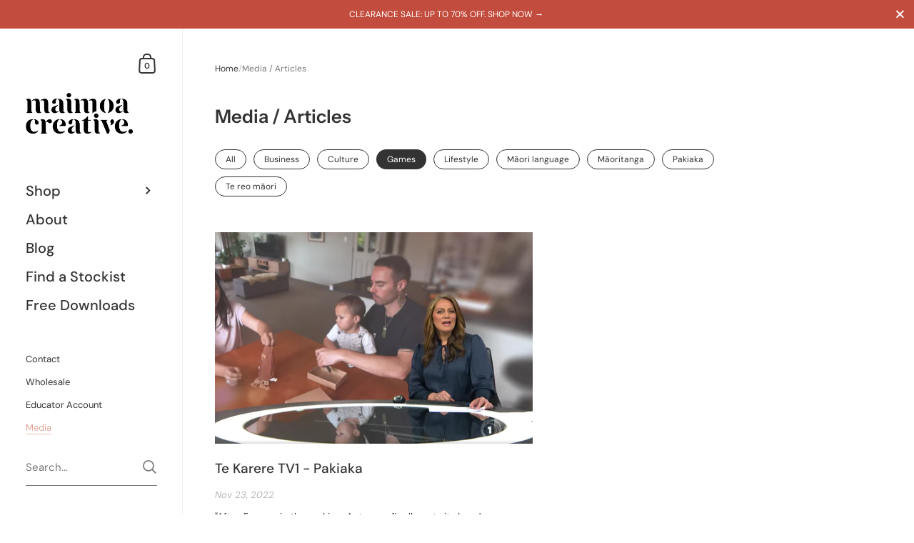

--- FILE ---
content_type: text/html; charset=utf-8
request_url: https://maimoa.nz/blogs/media-articles/tagged/games
body_size: 70337
content:

<!doctype html><html class="no-js" lang="en" dir="ltr">
  
<head>
<script async src="https://pagead2.googlesyndication.com/pagead/js/adsbygoogle.js?client=ca-pub-5855101273361306"
     crossorigin="anonymous"></script>
  
	<meta charset="utf-8">
  <meta http-equiv="X-UA-Compatible" content="IE=edge,chrome=1">
  <meta name="viewport" content="width=device-width, initial-scale=1.0, height=device-height, minimum-scale=1.0"><link rel="shortcut icon" href="//maimoa.nz/cdn/shop/files/maimoa-creative-favicon.png?crop=center&height=48&v=1629153353&width=48" type="image/png" /><title>Media Links and Articles &ndash; Tagged &quot;Games&quot; &ndash; Maimoa Creative
</title><meta name="description" content="Interviews, podcasts, and articles about Maimoa Creative.">

<meta property="og:site_name" content="Maimoa Creative">
<meta property="og:url" content="https://maimoa.nz/blogs/media-articles/tagged/games">
<meta property="og:title" content="Media Links and Articles">
<meta property="og:type" content="website">
<meta property="og:description" content="Interviews, podcasts, and articles about Maimoa Creative."><meta property="og:image" content="http://maimoa.nz/cdn/shop/files/maimoa-creative-social-sharing-image.jpg?v=1731027189">
  <meta property="og:image:secure_url" content="https://maimoa.nz/cdn/shop/files/maimoa-creative-social-sharing-image.jpg?v=1731027189">
  <meta property="og:image:width" content="1200">
  <meta property="og:image:height" content="628"><meta name="twitter:card" content="summary_large_image">
<meta name="twitter:title" content="Media Links and Articles">
<meta name="twitter:description" content="Interviews, podcasts, and articles about Maimoa Creative."><script type="application/ld+json">
  [
    {
      "@context": "https://schema.org",
      "@type": "WebSite",
      "name": "Maimoa Creative",
      "url": "https:\/\/maimoa.nz"
    },
    {
      "@context": "https://schema.org",
      "@type": "Organization",
      "name": "Maimoa Creative",
      "url": "https:\/\/maimoa.nz"
    }
  ]
</script>

<script type="application/ld+json">
{
  "@context": "http://schema.org",
  "@type": "BreadcrumbList",
  "itemListElement": [
    {
      "@type": "ListItem",
      "position": 1,
      "name": "Home",
      "item": "https://maimoa.nz"
    },{
        "@type": "ListItem",
        "position": 2,
        "name": "Media \/ Articles",
        "item": "https://maimoa.nz/blogs/media-articles"
      }]
}
</script><link rel="canonical" href="https://maimoa.nz/blogs/media-articles/tagged/games">

  <link rel="preconnect" href="https://cdn.shopify.com"><link rel="preconnect" href="https://fonts.shopifycdn.com" crossorigin><link href="//maimoa.nz/cdn/shop/t/22/assets/theme.css?v=19753009474157375461740426984" as="style" rel="preload"><link href="//maimoa.nz/cdn/shop/t/22/assets/section-sidebar.css?v=79634436447878779341740426984" as="style" rel="preload"><link href="//maimoa.nz/cdn/shop/t/22/assets/component-product-item.css?v=2473300465387935931740426984" as="style" rel="preload"><link href="//maimoa.nz/cdn/shop/t/22/assets/component-blog-item.css?v=131729813690148023831740426984" as="style" rel="preload">
<link rel="preload" href="//maimoa.nz/cdn/fonts/instrument_sans/instrumentsans_n6.27dc66245013a6f7f317d383a3cc9a0c347fb42d.woff2" as="font" type="font/woff2" crossorigin><link rel="preload" href="//maimoa.nz/cdn/fonts/dm_sans/dmsans_n4.ec80bd4dd7e1a334c969c265873491ae56018d72.woff2" as="font" type="font/woff2" crossorigin>

<style type="text/css">@font-face {
  font-family: "Instrument Sans";
  font-weight: 600;
  font-style: normal;
  font-display: swap;
  src: url("//maimoa.nz/cdn/fonts/instrument_sans/instrumentsans_n6.27dc66245013a6f7f317d383a3cc9a0c347fb42d.woff2") format("woff2"),
       url("//maimoa.nz/cdn/fonts/instrument_sans/instrumentsans_n6.1a71efbeeb140ec495af80aad612ad55e19e6d0e.woff") format("woff");
}
@font-face {
  font-family: "DM Sans";
  font-weight: 400;
  font-style: normal;
  font-display: swap;
  src: url("//maimoa.nz/cdn/fonts/dm_sans/dmsans_n4.ec80bd4dd7e1a334c969c265873491ae56018d72.woff2") format("woff2"),
       url("//maimoa.nz/cdn/fonts/dm_sans/dmsans_n4.87bdd914d8a61247b911147ae68e754d695c58a6.woff") format("woff");
}
@font-face {
  font-family: "DM Sans";
  font-weight: 500;
  font-style: normal;
  font-display: swap;
  src: url("//maimoa.nz/cdn/fonts/dm_sans/dmsans_n5.8a0f1984c77eb7186ceb87c4da2173ff65eb012e.woff2") format("woff2"),
       url("//maimoa.nz/cdn/fonts/dm_sans/dmsans_n5.9ad2e755a89e15b3d6c53259daad5fc9609888e6.woff") format("woff");
}
@font-face {
  font-family: "DM Sans";
  font-weight: 600;
  font-style: normal;
  font-display: swap;
  src: url("//maimoa.nz/cdn/fonts/dm_sans/dmsans_n6.70a2453ea926d613c6a2f89af05180d14b3a7c96.woff2") format("woff2"),
       url("//maimoa.nz/cdn/fonts/dm_sans/dmsans_n6.355605667bef215872257574b57fc097044f7e20.woff") format("woff");
}
@font-face {
  font-family: "DM Sans";
  font-weight: 700;
  font-style: normal;
  font-display: swap;
  src: url("//maimoa.nz/cdn/fonts/dm_sans/dmsans_n7.97e21d81502002291ea1de8aefb79170c6946ce5.woff2") format("woff2"),
       url("//maimoa.nz/cdn/fonts/dm_sans/dmsans_n7.af5c214f5116410ca1d53a2090665620e78e2e1b.woff") format("woff");
}
@font-face {
  font-family: "DM Sans";
  font-weight: 400;
  font-style: italic;
  font-display: swap;
  src: url("//maimoa.nz/cdn/fonts/dm_sans/dmsans_i4.b8fe05e69ee95d5a53155c346957d8cbf5081c1a.woff2") format("woff2"),
       url("//maimoa.nz/cdn/fonts/dm_sans/dmsans_i4.403fe28ee2ea63e142575c0aa47684d65f8c23a0.woff") format("woff");
}
@font-face {
  font-family: "DM Sans";
  font-weight: 700;
  font-style: italic;
  font-display: swap;
  src: url("//maimoa.nz/cdn/fonts/dm_sans/dmsans_i7.52b57f7d7342eb7255084623d98ab83fd96e7f9b.woff2") format("woff2"),
       url("//maimoa.nz/cdn/fonts/dm_sans/dmsans_i7.d5e14ef18a1d4a8ce78a4187580b4eb1759c2eda.woff") format("woff");
}
:root {

    /* Color variables - SIDEBAR */

    --color-sidebar-bg: 255, 255, 255;
    --color-sidebar-mobile-border: #e0e0e0;

    --color-sidebar-txt: 51, 51, 51;
    --color-sidebar-txt-foreground: 255, 255, 255;

    --color-sidebar-accent: 194, 76, 61;
    --color-sidebar-accent-foreground: 255, 255, 255;

    /* Color variables - BODY */

    --color-body-bg: 255, 255, 255;

    --color-body-txt: 51, 51, 51;
    --color-body-txt-foreground: 255, 255, 255;

    --color-body-accent: 194, 76, 61;
    --color-body-accent-foreground: 255, 255, 255;

    /* Color variables - FOOTER */

    --color-footer-bg: 51, 51, 51;
    --color-footer-txt: 241, 239, 237;
    --color-footer-accent: 144, 144, 144;

    /* Color variables - SPI */

    --color-body-text: #333333;
    --color-body: #ffffff;
    --color-bg: #ffffff;

    --color-grid-bg: 194, 76, 61;
    --color-grid-text: 255, 255, 255;

    /* Font variables */

    --base-headings-size: 22;
    --base-body-size: 14;
    --base-body-size-alt: 20;

    --font-stack-headings: "Instrument Sans", sans-serif;
    --font-weight-headings: 600;
    --font-style-headings: normal;

    --font-stack-body: "DM Sans", sans-serif;
    --font-weight-body: 400;
    --font-style-body: normal;--font-weight-body-medium: 500;--font-weight-body-semibold: 600;

    --font-weight-body-bold: 700;

    /* Layout */
    --vertical-padding-base: 100px;
    --horizontal-padding-base: 90px;
    --grid-gutter-base: 40px;

  }

  select, .regular-select-cover {
    background-image: url("data:image/svg+xml,%3Csvg class='svg symbol symbol--arrow' xmlns='http://www.w3.org/2000/svg' width='24' height='24' fill='none'%3E%3Cpath fill-rule='evenodd' d='M13.828 14.414l4-4L16.414 9l-4 4-4-4L7 10.414l5.414 5.414 1.414-1.414z' fill='%23333333'%3E%3C/path%3E%3C/svg%3E") !important;
  }
  .sidebar-element .regular-select-cover,
  .sidebar-element select {
    background-image: url("data:image/svg+xml,%3Csvg class='svg symbol symbol--arrow' xmlns='http://www.w3.org/2000/svg' width='24' height='24' fill='none'%3E%3Cpath fill-rule='evenodd' d='M13.828 14.414l4-4L16.414 9l-4 4-4-4L7 10.414l5.414 5.414 1.414-1.414z' fill='%23333333'%3E%3C/path%3E%3C/svg%3E") !important;
  }
  .footer .regular-select-cover {
    background-image: url("data:image/svg+xml,%3Csvg class='svg symbol symbol--arrow' xmlns='http://www.w3.org/2000/svg' width='24' height='24' fill='none'%3E%3Cpath fill-rule='evenodd' d='M13.828 14.414l4-4L16.414 9l-4 4-4-4L7 10.414l5.414 5.414 1.414-1.414z' fill='%23f1efed'%3E%3C/path%3E%3C/svg%3E") !important;
  }
  
</style><link href="//maimoa.nz/cdn/shop/t/22/assets/theme.css?v=19753009474157375461740426984" rel="stylesheet" type="text/css" media="all" />

	<script>window.performance && window.performance.mark && window.performance.mark('shopify.content_for_header.start');</script><meta name="google-site-verification" content="lXIRMNCGLbvkf2Q_7nadGY5_46jt9AZuql74td8iE3w">
<meta id="shopify-digital-wallet" name="shopify-digital-wallet" content="/54886564006/digital_wallets/dialog">
<meta name="shopify-checkout-api-token" content="468076181f24588fa948133498af388d">
<link rel="alternate" type="application/atom+xml" title="Feed" href="/blogs/media-articles/tagged/games.atom" />
<script async="async" src="/checkouts/internal/preloads.js?locale=en-NZ"></script>
<link rel="preconnect" href="https://shop.app" crossorigin="anonymous">
<script async="async" src="https://shop.app/checkouts/internal/preloads.js?locale=en-NZ&shop_id=54886564006" crossorigin="anonymous"></script>
<script id="apple-pay-shop-capabilities" type="application/json">{"shopId":54886564006,"countryCode":"NZ","currencyCode":"NZD","merchantCapabilities":["supports3DS"],"merchantId":"gid:\/\/shopify\/Shop\/54886564006","merchantName":"Maimoa Creative","requiredBillingContactFields":["postalAddress","email","phone"],"requiredShippingContactFields":["postalAddress","email","phone"],"shippingType":"shipping","supportedNetworks":["visa","masterCard","amex","jcb"],"total":{"type":"pending","label":"Maimoa Creative","amount":"1.00"},"shopifyPaymentsEnabled":true,"supportsSubscriptions":true}</script>
<script id="shopify-features" type="application/json">{"accessToken":"468076181f24588fa948133498af388d","betas":["rich-media-storefront-analytics"],"domain":"maimoa.nz","predictiveSearch":true,"shopId":54886564006,"locale":"en"}</script>
<script>var Shopify = Shopify || {};
Shopify.shop = "maimoa-creative.myshopify.com";
Shopify.locale = "en";
Shopify.currency = {"active":"NZD","rate":"1.0"};
Shopify.country = "NZ";
Shopify.theme = {"name":"Kingdom - 25 Feb 2025 Update","id":142065926310,"schema_name":"Kingdom","schema_version":"5.3.3","theme_store_id":725,"role":"main"};
Shopify.theme.handle = "null";
Shopify.theme.style = {"id":null,"handle":null};
Shopify.cdnHost = "maimoa.nz/cdn";
Shopify.routes = Shopify.routes || {};
Shopify.routes.root = "/";</script>
<script type="module">!function(o){(o.Shopify=o.Shopify||{}).modules=!0}(window);</script>
<script>!function(o){function n(){var o=[];function n(){o.push(Array.prototype.slice.apply(arguments))}return n.q=o,n}var t=o.Shopify=o.Shopify||{};t.loadFeatures=n(),t.autoloadFeatures=n()}(window);</script>
<script>
  window.ShopifyPay = window.ShopifyPay || {};
  window.ShopifyPay.apiHost = "shop.app\/pay";
  window.ShopifyPay.redirectState = null;
</script>
<script id="shop-js-analytics" type="application/json">{"pageType":"blog"}</script>
<script defer="defer" async type="module" src="//maimoa.nz/cdn/shopifycloud/shop-js/modules/v2/client.init-shop-cart-sync_BN7fPSNr.en.esm.js"></script>
<script defer="defer" async type="module" src="//maimoa.nz/cdn/shopifycloud/shop-js/modules/v2/chunk.common_Cbph3Kss.esm.js"></script>
<script defer="defer" async type="module" src="//maimoa.nz/cdn/shopifycloud/shop-js/modules/v2/chunk.modal_DKumMAJ1.esm.js"></script>
<script type="module">
  await import("//maimoa.nz/cdn/shopifycloud/shop-js/modules/v2/client.init-shop-cart-sync_BN7fPSNr.en.esm.js");
await import("//maimoa.nz/cdn/shopifycloud/shop-js/modules/v2/chunk.common_Cbph3Kss.esm.js");
await import("//maimoa.nz/cdn/shopifycloud/shop-js/modules/v2/chunk.modal_DKumMAJ1.esm.js");

  window.Shopify.SignInWithShop?.initShopCartSync?.({"fedCMEnabled":true,"windoidEnabled":true});

</script>
<script>
  window.Shopify = window.Shopify || {};
  if (!window.Shopify.featureAssets) window.Shopify.featureAssets = {};
  window.Shopify.featureAssets['shop-js'] = {"shop-cart-sync":["modules/v2/client.shop-cart-sync_CJVUk8Jm.en.esm.js","modules/v2/chunk.common_Cbph3Kss.esm.js","modules/v2/chunk.modal_DKumMAJ1.esm.js"],"init-fed-cm":["modules/v2/client.init-fed-cm_7Fvt41F4.en.esm.js","modules/v2/chunk.common_Cbph3Kss.esm.js","modules/v2/chunk.modal_DKumMAJ1.esm.js"],"init-shop-email-lookup-coordinator":["modules/v2/client.init-shop-email-lookup-coordinator_Cc088_bR.en.esm.js","modules/v2/chunk.common_Cbph3Kss.esm.js","modules/v2/chunk.modal_DKumMAJ1.esm.js"],"init-windoid":["modules/v2/client.init-windoid_hPopwJRj.en.esm.js","modules/v2/chunk.common_Cbph3Kss.esm.js","modules/v2/chunk.modal_DKumMAJ1.esm.js"],"shop-button":["modules/v2/client.shop-button_B0jaPSNF.en.esm.js","modules/v2/chunk.common_Cbph3Kss.esm.js","modules/v2/chunk.modal_DKumMAJ1.esm.js"],"shop-cash-offers":["modules/v2/client.shop-cash-offers_DPIskqss.en.esm.js","modules/v2/chunk.common_Cbph3Kss.esm.js","modules/v2/chunk.modal_DKumMAJ1.esm.js"],"shop-toast-manager":["modules/v2/client.shop-toast-manager_CK7RT69O.en.esm.js","modules/v2/chunk.common_Cbph3Kss.esm.js","modules/v2/chunk.modal_DKumMAJ1.esm.js"],"init-shop-cart-sync":["modules/v2/client.init-shop-cart-sync_BN7fPSNr.en.esm.js","modules/v2/chunk.common_Cbph3Kss.esm.js","modules/v2/chunk.modal_DKumMAJ1.esm.js"],"init-customer-accounts-sign-up":["modules/v2/client.init-customer-accounts-sign-up_CfPf4CXf.en.esm.js","modules/v2/client.shop-login-button_DeIztwXF.en.esm.js","modules/v2/chunk.common_Cbph3Kss.esm.js","modules/v2/chunk.modal_DKumMAJ1.esm.js"],"pay-button":["modules/v2/client.pay-button_CgIwFSYN.en.esm.js","modules/v2/chunk.common_Cbph3Kss.esm.js","modules/v2/chunk.modal_DKumMAJ1.esm.js"],"init-customer-accounts":["modules/v2/client.init-customer-accounts_DQ3x16JI.en.esm.js","modules/v2/client.shop-login-button_DeIztwXF.en.esm.js","modules/v2/chunk.common_Cbph3Kss.esm.js","modules/v2/chunk.modal_DKumMAJ1.esm.js"],"avatar":["modules/v2/client.avatar_BTnouDA3.en.esm.js"],"init-shop-for-new-customer-accounts":["modules/v2/client.init-shop-for-new-customer-accounts_CsZy_esa.en.esm.js","modules/v2/client.shop-login-button_DeIztwXF.en.esm.js","modules/v2/chunk.common_Cbph3Kss.esm.js","modules/v2/chunk.modal_DKumMAJ1.esm.js"],"shop-follow-button":["modules/v2/client.shop-follow-button_BRMJjgGd.en.esm.js","modules/v2/chunk.common_Cbph3Kss.esm.js","modules/v2/chunk.modal_DKumMAJ1.esm.js"],"checkout-modal":["modules/v2/client.checkout-modal_B9Drz_yf.en.esm.js","modules/v2/chunk.common_Cbph3Kss.esm.js","modules/v2/chunk.modal_DKumMAJ1.esm.js"],"shop-login-button":["modules/v2/client.shop-login-button_DeIztwXF.en.esm.js","modules/v2/chunk.common_Cbph3Kss.esm.js","modules/v2/chunk.modal_DKumMAJ1.esm.js"],"lead-capture":["modules/v2/client.lead-capture_DXYzFM3R.en.esm.js","modules/v2/chunk.common_Cbph3Kss.esm.js","modules/v2/chunk.modal_DKumMAJ1.esm.js"],"shop-login":["modules/v2/client.shop-login_CA5pJqmO.en.esm.js","modules/v2/chunk.common_Cbph3Kss.esm.js","modules/v2/chunk.modal_DKumMAJ1.esm.js"],"payment-terms":["modules/v2/client.payment-terms_BxzfvcZJ.en.esm.js","modules/v2/chunk.common_Cbph3Kss.esm.js","modules/v2/chunk.modal_DKumMAJ1.esm.js"]};
</script>
<script>(function() {
  var isLoaded = false;
  function asyncLoad() {
    if (isLoaded) return;
    isLoaded = true;
    var urls = ["https:\/\/cdn.ordersify.com\/sdk\/v2\/ordersify-shopify.min.js?shop=maimoa-creative.myshopify.com","https:\/\/cdn.shopify.com\/s\/files\/1\/0548\/8656\/4006\/t\/12\/assets\/globo.options.init.js?v=1688606677\u0026shop=maimoa-creative.myshopify.com","https:\/\/api.fastbundle.co\/scripts\/src.js?shop=maimoa-creative.myshopify.com","https:\/\/api.fastbundle.co\/scripts\/script_tag.js?shop=maimoa-creative.myshopify.com"];
    for (var i = 0; i < urls.length; i++) {
      var s = document.createElement('script');
      s.type = 'text/javascript';
      s.async = true;
      s.src = urls[i];
      var x = document.getElementsByTagName('script')[0];
      x.parentNode.insertBefore(s, x);
    }
  };
  if(window.attachEvent) {
    window.attachEvent('onload', asyncLoad);
  } else {
    window.addEventListener('load', asyncLoad, false);
  }
})();</script>
<script id="__st">var __st={"a":54886564006,"offset":46800,"reqid":"dcd60ece-d89c-4671-8446-c31c503dc97c-1769790202","pageurl":"maimoa.nz\/blogs\/media-articles\/tagged\/games","s":"blogs-83263586470","u":"1f5b839f6f62","p":"blog","rtyp":"blog","rid":83263586470};</script>
<script>window.ShopifyPaypalV4VisibilityTracking = true;</script>
<script id="captcha-bootstrap">!function(){'use strict';const t='contact',e='account',n='new_comment',o=[[t,t],['blogs',n],['comments',n],[t,'customer']],c=[[e,'customer_login'],[e,'guest_login'],[e,'recover_customer_password'],[e,'create_customer']],r=t=>t.map((([t,e])=>`form[action*='/${t}']:not([data-nocaptcha='true']) input[name='form_type'][value='${e}']`)).join(','),a=t=>()=>t?[...document.querySelectorAll(t)].map((t=>t.form)):[];function s(){const t=[...o],e=r(t);return a(e)}const i='password',u='form_key',d=['recaptcha-v3-token','g-recaptcha-response','h-captcha-response',i],f=()=>{try{return window.sessionStorage}catch{return}},m='__shopify_v',_=t=>t.elements[u];function p(t,e,n=!1){try{const o=window.sessionStorage,c=JSON.parse(o.getItem(e)),{data:r}=function(t){const{data:e,action:n}=t;return t[m]||n?{data:e,action:n}:{data:t,action:n}}(c);for(const[e,n]of Object.entries(r))t.elements[e]&&(t.elements[e].value=n);n&&o.removeItem(e)}catch(o){console.error('form repopulation failed',{error:o})}}const l='form_type',E='cptcha';function T(t){t.dataset[E]=!0}const w=window,h=w.document,L='Shopify',v='ce_forms',y='captcha';let A=!1;((t,e)=>{const n=(g='f06e6c50-85a8-45c8-87d0-21a2b65856fe',I='https://cdn.shopify.com/shopifycloud/storefront-forms-hcaptcha/ce_storefront_forms_captcha_hcaptcha.v1.5.2.iife.js',D={infoText:'Protected by hCaptcha',privacyText:'Privacy',termsText:'Terms'},(t,e,n)=>{const o=w[L][v],c=o.bindForm;if(c)return c(t,g,e,D).then(n);var r;o.q.push([[t,g,e,D],n]),r=I,A||(h.body.append(Object.assign(h.createElement('script'),{id:'captcha-provider',async:!0,src:r})),A=!0)});var g,I,D;w[L]=w[L]||{},w[L][v]=w[L][v]||{},w[L][v].q=[],w[L][y]=w[L][y]||{},w[L][y].protect=function(t,e){n(t,void 0,e),T(t)},Object.freeze(w[L][y]),function(t,e,n,w,h,L){const[v,y,A,g]=function(t,e,n){const i=e?o:[],u=t?c:[],d=[...i,...u],f=r(d),m=r(i),_=r(d.filter((([t,e])=>n.includes(e))));return[a(f),a(m),a(_),s()]}(w,h,L),I=t=>{const e=t.target;return e instanceof HTMLFormElement?e:e&&e.form},D=t=>v().includes(t);t.addEventListener('submit',(t=>{const e=I(t);if(!e)return;const n=D(e)&&!e.dataset.hcaptchaBound&&!e.dataset.recaptchaBound,o=_(e),c=g().includes(e)&&(!o||!o.value);(n||c)&&t.preventDefault(),c&&!n&&(function(t){try{if(!f())return;!function(t){const e=f();if(!e)return;const n=_(t);if(!n)return;const o=n.value;o&&e.removeItem(o)}(t);const e=Array.from(Array(32),(()=>Math.random().toString(36)[2])).join('');!function(t,e){_(t)||t.append(Object.assign(document.createElement('input'),{type:'hidden',name:u})),t.elements[u].value=e}(t,e),function(t,e){const n=f();if(!n)return;const o=[...t.querySelectorAll(`input[type='${i}']`)].map((({name:t})=>t)),c=[...d,...o],r={};for(const[a,s]of new FormData(t).entries())c.includes(a)||(r[a]=s);n.setItem(e,JSON.stringify({[m]:1,action:t.action,data:r}))}(t,e)}catch(e){console.error('failed to persist form',e)}}(e),e.submit())}));const S=(t,e)=>{t&&!t.dataset[E]&&(n(t,e.some((e=>e===t))),T(t))};for(const o of['focusin','change'])t.addEventListener(o,(t=>{const e=I(t);D(e)&&S(e,y())}));const B=e.get('form_key'),M=e.get(l),P=B&&M;t.addEventListener('DOMContentLoaded',(()=>{const t=y();if(P)for(const e of t)e.elements[l].value===M&&p(e,B);[...new Set([...A(),...v().filter((t=>'true'===t.dataset.shopifyCaptcha))])].forEach((e=>S(e,t)))}))}(h,new URLSearchParams(w.location.search),n,t,e,['guest_login'])})(!0,!0)}();</script>
<script integrity="sha256-4kQ18oKyAcykRKYeNunJcIwy7WH5gtpwJnB7kiuLZ1E=" data-source-attribution="shopify.loadfeatures" defer="defer" src="//maimoa.nz/cdn/shopifycloud/storefront/assets/storefront/load_feature-a0a9edcb.js" crossorigin="anonymous"></script>
<script crossorigin="anonymous" defer="defer" src="//maimoa.nz/cdn/shopifycloud/storefront/assets/shopify_pay/storefront-65b4c6d7.js?v=20250812"></script>
<script data-source-attribution="shopify.dynamic_checkout.dynamic.init">var Shopify=Shopify||{};Shopify.PaymentButton=Shopify.PaymentButton||{isStorefrontPortableWallets:!0,init:function(){window.Shopify.PaymentButton.init=function(){};var t=document.createElement("script");t.src="https://maimoa.nz/cdn/shopifycloud/portable-wallets/latest/portable-wallets.en.js",t.type="module",document.head.appendChild(t)}};
</script>
<script data-source-attribution="shopify.dynamic_checkout.buyer_consent">
  function portableWalletsHideBuyerConsent(e){var t=document.getElementById("shopify-buyer-consent"),n=document.getElementById("shopify-subscription-policy-button");t&&n&&(t.classList.add("hidden"),t.setAttribute("aria-hidden","true"),n.removeEventListener("click",e))}function portableWalletsShowBuyerConsent(e){var t=document.getElementById("shopify-buyer-consent"),n=document.getElementById("shopify-subscription-policy-button");t&&n&&(t.classList.remove("hidden"),t.removeAttribute("aria-hidden"),n.addEventListener("click",e))}window.Shopify?.PaymentButton&&(window.Shopify.PaymentButton.hideBuyerConsent=portableWalletsHideBuyerConsent,window.Shopify.PaymentButton.showBuyerConsent=portableWalletsShowBuyerConsent);
</script>
<script data-source-attribution="shopify.dynamic_checkout.cart.bootstrap">document.addEventListener("DOMContentLoaded",(function(){function t(){return document.querySelector("shopify-accelerated-checkout-cart, shopify-accelerated-checkout")}if(t())Shopify.PaymentButton.init();else{new MutationObserver((function(e,n){t()&&(Shopify.PaymentButton.init(),n.disconnect())})).observe(document.body,{childList:!0,subtree:!0})}}));
</script>
<link id="shopify-accelerated-checkout-styles" rel="stylesheet" media="screen" href="https://maimoa.nz/cdn/shopifycloud/portable-wallets/latest/accelerated-checkout-backwards-compat.css" crossorigin="anonymous">
<style id="shopify-accelerated-checkout-cart">
        #shopify-buyer-consent {
  margin-top: 1em;
  display: inline-block;
  width: 100%;
}

#shopify-buyer-consent.hidden {
  display: none;
}

#shopify-subscription-policy-button {
  background: none;
  border: none;
  padding: 0;
  text-decoration: underline;
  font-size: inherit;
  cursor: pointer;
}

#shopify-subscription-policy-button::before {
  box-shadow: none;
}

      </style>

<script>window.performance && window.performance.mark && window.performance.mark('shopify.content_for_header.end');</script>
<noscript>
    <link rel="stylesheet" href="//maimoa.nz/cdn/shop/t/22/assets/theme-noscript.css?v=18192456971343881671740426984">
  </noscript>

  <script>
    const ProductGalleryResizeHelper = productGallery => {
      if ( ( window.innerWidth >= 768 && productGallery.classList.contains('product-gallery--slider') ) || ( window.innerWidth < 1024 && window.innerWidth >= 768 ) ) {
        productGallery.querySelectorAll('.lazy-image').forEach(elm=>{
          const gutter = "image"==elm.parentNode.dataset.productMediaType||1024>window.innerWidth?0:productGallery.classList.contains("product-gallery--thumbnails")?productGallery.classList.contains("product-gallery--gutter")?110:100:productGallery.classList.contains("product-gallery--gutter")?70:50;
          elm.parentNode.style.width = ( ( productGallery.offsetHeight - gutter ) * elm.dataset.ratio ) + 'px';
        });
      } else {
        productGallery.querySelectorAll('.lazy-image').forEach(elm=>{
          elm.parentNode.style.width = '';
        });
      }
    }
  </script>

<!-- BEGIN app block: shopify://apps/fbp-fast-bundle/blocks/fast_bundle/9e87fbe2-9041-4c23-acf5-322413994cef -->
  <!-- BEGIN app snippet: fast_bundle -->




<script>
    if (Math.random() < 0.05) {
      window.FastBundleRenderTimestamp = Date.now();
    }
    const newBaseUrl = 'https://sdk.fastbundle.co'
    const apiURL = 'https://api.fastbundle.co'
    const rbrAppUrl = `${newBaseUrl}/{version}/main.min.js`
    const rbrVendorUrl = `${newBaseUrl}/{version}/vendor.js`
    const rbrCartUrl = `${apiURL}/scripts/cart.js`
    const rbrStyleUrl = `${newBaseUrl}/{version}/main.min.css`

    const legacyRbrAppUrl = `${apiURL}/react-src/static/js/main.min.js`
    const legacyRbrStyleUrl = `${apiURL}/react-src/static/css/main.min.css`

    const previousScriptLoaded = Boolean(document.querySelectorAll(`script[src*="${newBaseUrl}"]`).length)
    const previousLegacyScriptLoaded = Boolean(document.querySelectorAll(`script[src*="${legacyRbrAppUrl}"]`).length)

    if (!(previousScriptLoaded || previousLegacyScriptLoaded)) {
        const FastBundleConf = {"enable_bap_modal":true,"frontend_version":"1.22.12","storefront_record_submitted":true,"use_shopify_prices":false,"currencies":[{"id":1602970598,"code":"AUD","conversion_fee":1.0,"roundup_number":0.0,"rounding_enabled":true},{"id":1602970599,"code":"NZD","conversion_fee":1.0,"roundup_number":0.0,"rounding_enabled":true}],"is_active":true,"override_product_page_forms":true,"allow_funnel":false,"translations":[{"id":2062278,"key":"add","value":"Tāpirihia","locale_code":"mi","model":"shop","object_id":76269},{"id":2062279,"key":"add_all_products_to_cart","value":"Add all products to cart","locale_code":"mi","model":"shop","object_id":76269},{"id":2062280,"key":"add_bundle","value":"Add Bundle","locale_code":"mi","model":"shop","object_id":76269},{"id":2062283,"key":"added","value":"Kua tāpirihia!","locale_code":"mi","model":"shop","object_id":76269},{"id":2062284,"key":"added_","value":"Kua tāpirihia","locale_code":"mi","model":"shop","object_id":76269},{"id":2062285,"key":"added_items","value":"Added items","locale_code":"mi","model":"shop","object_id":76269},{"id":2062286,"key":"added_product_issue","value":"There's an issue with the added products","locale_code":"mi","model":"shop","object_id":76269},{"id":2062287,"key":"added_to_product_list","value":"Added to the product list","locale_code":"mi","model":"shop","object_id":76269},{"id":2062281,"key":"add_items","value":"Please add items","locale_code":"mi","model":"shop","object_id":76269},{"id":2062282,"key":"add_to_cart","value":"Add to cart","locale_code":"mi","model":"shop","object_id":76269},{"id":2062288,"key":"all_included_products_are_sold_out","value":"All included products are sold out","locale_code":"mi","model":"shop","object_id":76269},{"id":2062289,"key":"apply_discount","value":"Discount will be applied at checkout","locale_code":"mi","model":"shop","object_id":76269},{"id":2062294,"key":"badge_price_description","value":"Save {discount}!","locale_code":"mi","model":"shop","object_id":76269},{"id":2062290,"key":"bap_disabled","value":"Complete the bundle","locale_code":"mi","model":"shop","object_id":76269},{"id":2062292,"key":"bap_modal_sub_title_without_variant","value":"Review the below boxes and click on the button to fix the cart.","locale_code":"mi","model":"shop","object_id":76269},{"id":2062291,"key":"bap_modal_sub_title_with_variant","value":"Review the below boxes, select the proper variant for each included products and click on the button to fix the cart.","locale_code":"mi","model":"shop","object_id":76269},{"id":2062293,"key":"bap_modal_title","value":"{product_name} is a bundle product that includes {num_of_products} products. This product will be replaced by its included products.","locale_code":"mi","model":"shop","object_id":76269},{"id":2062295,"key":"builder_added_count","value":"{num_added} / {num_must_add} added","locale_code":"mi","model":"shop","object_id":76269},{"id":2062296,"key":"builder_count_error","value":"You must add {quantity} other items from the above collections.","locale_code":"mi","model":"shop","object_id":76269},{"id":2062297,"key":"bundle_not_available","value":"The bundle is not available anymore","locale_code":"mi","model":"shop","object_id":76269},{"id":2062298,"key":"bundle_title","value":"Bundle title","locale_code":"mi","model":"shop","object_id":76269},{"id":2062299,"key":"buy","value":"Hokona","locale_code":"mi","model":"shop","object_id":76269},{"id":2062300,"key":"buy_all","value":"Hokona te katoa","locale_code":"mi","model":"shop","object_id":76269},{"id":2062301,"key":"buy_from_collections","value":"Buy from these collections","locale_code":"mi","model":"shop","object_id":76269},{"id":2062302,"key":"buy_item","value":"Buy {quantity} items","locale_code":"mi","model":"shop","object_id":76269},{"id":2062303,"key":"bxgy_btn_title","value":"Hokona","locale_code":"mi","model":"shop","object_id":76269},{"id":2062304,"key":"cancel","value":"Cancel","locale_code":"mi","model":"shop","object_id":76269},{"id":2062305,"key":"choose_items_to_buy","value":"Choose items to buy together.","locale_code":"mi","model":"shop","object_id":76269},{"id":2062306,"key":"collection","value":"collection","locale_code":"mi","model":"shop","object_id":76269},{"id":2062307,"key":"collection_btn_title","value":"Add selected to cart","locale_code":"mi","model":"shop","object_id":76269},{"id":2062308,"key":"collection_item","value":"Add {quantity} items from {collection}","locale_code":"mi","model":"shop","object_id":76269},{"id":2062309,"key":"color","value":"Color","locale_code":"mi","model":"shop","object_id":76269},{"id":2062310,"key":"copied","value":"Copied!","locale_code":"mi","model":"shop","object_id":76269},{"id":2062311,"key":"copy_code","value":"Copy code","locale_code":"mi","model":"shop","object_id":76269},{"id":2062312,"key":"currently_soldout","value":"This product is currently sold out","locale_code":"mi","model":"shop","object_id":76269},{"id":2062313,"key":"days","value":"Days","locale_code":"mi","model":"shop","object_id":76269},{"id":2062314,"key":"delete_bap_product","value":"here","locale_code":"mi","model":"shop","object_id":76269},{"id":2062315,"key":"discount_applied","value":"{discount} discount applied","locale_code":"mi","model":"shop","object_id":76269},{"id":2062316,"key":"discount_card_desc","value":"Enter the discount code below if it isn't included at checkout.","locale_code":"mi","model":"shop","object_id":76269},{"id":2062317,"key":"discount_card_discount","value":"Discount code:","locale_code":"mi","model":"shop","object_id":76269},{"id":2062318,"key":"discount_is_applied","value":"discount is applied on the selected products.","locale_code":"mi","model":"shop","object_id":76269},{"id":2062319,"key":"dropdown","value":"dropdown","locale_code":"mi","model":"shop","object_id":76269},{"id":2062320,"key":"error_loading_bundles","value":"There is a problem loading bundles, please try again in a bit!","locale_code":"mi","model":"shop","object_id":76269},{"id":2062321,"key":"fix_cart","value":"Fix your Cart","locale_code":"mi","model":"shop","object_id":76269},{"id":2062322,"key":"free","value":"Free","locale_code":"mi","model":"shop","object_id":76269},{"id":2062323,"key":"free_gift","value":"Free gift","locale_code":"mi","model":"shop","object_id":76269},{"id":2062324,"key":"free_gift_applied","value":"Free gift applied","locale_code":"mi","model":"shop","object_id":76269},{"id":2062325,"key":"free_shipping","value":"Free shipping","locale_code":"mi","model":"shop","object_id":76269},{"id":2062326,"key":"funnel_alert","value":"This item is already in your cart.","locale_code":"mi","model":"shop","object_id":76269},{"id":2062327,"key":"funnel_button_description","value":"Buy this bundle | Save {discount}","locale_code":"mi","model":"shop","object_id":76269},{"id":2062328,"key":"funnel_discount_description","value":"save {discount}","locale_code":"mi","model":"shop","object_id":76269},{"id":2062329,"key":"funnel_popup_title","value":"Complete your cart with this bundle and save","locale_code":"mi","model":"shop","object_id":76269},{"id":2062330,"key":"get_free_gift","value":"Get these free gifts","locale_code":"mi","model":"shop","object_id":76269},{"id":2062331,"key":"get_off_collections","value":"Get {discount}% Off on these collections","locale_code":"mi","model":"shop","object_id":76269},{"id":2062332,"key":"go_to_bundle_builder","value":"Go to Bundle builder","locale_code":"mi","model":"shop","object_id":76269},{"id":2062333,"key":"go_to_offer_page","value":"Go to Offer Page","locale_code":"mi","model":"shop","object_id":76269},{"id":2062334,"key":"have_not_selected","value":"You have not selected any items yet","locale_code":"mi","model":"shop","object_id":76269},{"id":2062335,"key":"have_selected","value":"You have selected {quantity} items","locale_code":"mi","model":"shop","object_id":76269},{"id":2062336,"key":"hide","value":"Hide","locale_code":"mi","model":"shop","object_id":76269},{"id":2062337,"key":"hours","value":"Hours","locale_code":"mi","model":"shop","object_id":76269},{"id":2062338,"key":"includes_free_shipping","value":"Includes free shipping","locale_code":"mi","model":"shop","object_id":76269},{"id":2062339,"key":"item","value":"item","locale_code":"mi","model":"shop","object_id":76269},{"id":2062340,"key":"items","value":"items","locale_code":"mi","model":"shop","object_id":76269},{"id":2062341,"key":"items_not_found","value":"No matching items found","locale_code":"mi","model":"shop","object_id":76269},{"id":2062342,"key":"items_selected","value":"items selected","locale_code":"mi","model":"shop","object_id":76269},{"id":2062343,"key":"main_sold_out","value":"The main product is sold out.","locale_code":"mi","model":"shop","object_id":76269},{"id":2062344,"key":"material","value":"Material","locale_code":"mi","model":"shop","object_id":76269},{"id":2062345,"key":"min","value":"Min","locale_code":"mi","model":"shop","object_id":76269},{"id":2062346,"key":"mix_btn_title","value":"Add selected to cart","locale_code":"mi","model":"shop","object_id":76269},{"id":2062347,"key":"multiple_items_funnel_alert","value":"Some of the items are already in the cart","locale_code":"mi","model":"shop","object_id":76269},{"id":2062348,"key":"no","value":"No","locale_code":"mi","model":"shop","object_id":76269},{"id":2062349,"key":"no_item","value":"No items added!","locale_code":"mi","model":"shop","object_id":76269},{"id":2062350,"key":"no_item_selected","value":"No items selected!","locale_code":"mi","model":"shop","object_id":76269},{"id":2062351,"key":"not_enough","value":"insufficient inventory","locale_code":"mi","model":"shop","object_id":76269},{"id":2062352,"key":"not_selected_any","value":"not selected any items yet.","locale_code":"mi","model":"shop","object_id":76269},{"id":2062353,"key":"of","value":"of","locale_code":"mi","model":"shop","object_id":76269},{"id":2062354,"key":"off","value":"OFF","locale_code":"mi","model":"shop","object_id":76269},{"id":2062355,"key":"offer_ends","value":"This offer ends in","locale_code":"mi","model":"shop","object_id":76269},{"id":2062356,"key":"one_time_purchase","value":"One time purchase","locale_code":"mi","model":"shop","object_id":76269},{"id":2062357,"key":"option","value":"option","locale_code":"mi","model":"shop","object_id":76269},{"id":2062358,"key":"out_of","value":"out of","locale_code":"mi","model":"shop","object_id":76269},{"id":2062359,"key":"per_one","value":"per one","locale_code":"mi","model":"shop","object_id":76269},{"id":2062360,"key":"Please_add_product_from_collections","value":"Please add product from the list","locale_code":"mi","model":"shop","object_id":76269},{"id":2062361,"key":"powered_by","value":"Powered by","locale_code":"mi","model":"shop","object_id":76269},{"id":2062362,"key":"price_description","value":"Add bundle to cart | Save {discount}","locale_code":"mi","model":"shop","object_id":76269},{"id":2062363,"key":"price_description_setPrice","value":"Add to cart for {final_price}","locale_code":"mi","model":"shop","object_id":76269},{"id":2062364,"key":"proceed_without_addons","value":"Proceed without add-ons","locale_code":"mi","model":"shop","object_id":76269},{"id":2062365,"key":"product","value":"product","locale_code":"mi","model":"shop","object_id":76269},{"id":2062366,"key":"products","value":"products","locale_code":"mi","model":"shop","object_id":76269},{"id":2062367,"key":"quantity","value":"Quantity","locale_code":"mi","model":"shop","object_id":76269},{"id":2062368,"key":"remove_from_cart","value":"Remove from Cart","locale_code":"mi","model":"shop","object_id":76269},{"id":2062369,"key":"required_tooltip","value":"This product is required and can not be deselected","locale_code":"mi","model":"shop","object_id":76269},{"id":2062370,"key":"save","value":"Save","locale_code":"mi","model":"shop","object_id":76269},{"id":2062371,"key":"save_more","value":"Add {range} to save more","locale_code":"mi","model":"shop","object_id":76269},{"id":2062372,"key":"search_product","value":"Search product","locale_code":"mi","model":"shop","object_id":76269},{"id":2062373,"key":"sec","value":"Sec","locale_code":"mi","model":"shop","object_id":76269},{"id":2062374,"key":"see_all","value":"See all","locale_code":"mi","model":"shop","object_id":76269},{"id":2062375,"key":"see_less","value":"See Less","locale_code":"mi","model":"shop","object_id":76269},{"id":2062376,"key":"see_more_details","value":"See More Details","locale_code":"mi","model":"shop","object_id":76269},{"id":2062377,"key":"select_all","value":"All products","locale_code":"mi","model":"shop","object_id":76269},{"id":2062378,"key":"select_all_variants","value":"Please select all variants","locale_code":"mi","model":"shop","object_id":76269},{"id":2062379,"key":"select_all_variants_correctly","value":"Please select all variants correctly","locale_code":"mi","model":"shop","object_id":76269},{"id":2062380,"key":"select_at_least","value":"You must select at least {minQty} items","locale_code":"mi","model":"shop","object_id":76269},{"id":2062381,"key":"select_at_least_min_qty","value":"Select at least {min_qty} items to apply the discount.","locale_code":"mi","model":"shop","object_id":76269},{"id":2062388,"key":"selected","value":"selected","locale_code":"mi","model":"shop","object_id":76269},{"id":2062389,"key":"selected_products","value":"Selected products","locale_code":"mi","model":"shop","object_id":76269},{"id":2062382,"key":"select_selling_plan","value":"Select a selling plan","locale_code":"mi","model":"shop","object_id":76269},{"id":2062383,"key":"select_variant","value":"Select Variant","locale_code":"mi","model":"shop","object_id":76269},{"id":2062384,"key":"select_variant_minimal","value":"Size / Color / Type","locale_code":"mi","model":"shop","object_id":76269},{"id":2062385,"key":"select_variants","value":"Select variants","locale_code":"mi","model":"shop","object_id":76269},{"id":2062386,"key":"select_variants_for","value":"Select variants for {product}","locale_code":"mi","model":"shop","object_id":76269},{"id":2062387,"key":"select_variants_to_show_subscription","value":"You have not selected the variants\nor there are no subscription plans with the selected variants.","locale_code":"mi","model":"shop","object_id":76269},{"id":2062390,"key":"shipping_cost","value":"shipping cost","locale_code":"mi","model":"shop","object_id":76269},{"id":2062391,"key":"show","value":"Show","locale_code":"mi","model":"shop","object_id":76269},{"id":2062392,"key":"size","value":"Size","locale_code":"mi","model":"shop","object_id":76269},{"id":2062393,"key":"sold_out","value":"Sold out","locale_code":"mi","model":"shop","object_id":76269},{"id":2062394,"key":"style","value":"Style","locale_code":"mi","model":"shop","object_id":76269},{"id":2062395,"key":"tap_to_check","value":"Tap to check","locale_code":"mi","model":"shop","object_id":76269},{"id":2062396,"key":"the_product_is_sold_out","value":"The product is sold out","locale_code":"mi","model":"shop","object_id":76269},{"id":2062397,"key":"this_item","value":"This item","locale_code":"mi","model":"shop","object_id":76269},{"id":2062398,"key":"total","value":"Total","locale_code":"mi","model":"shop","object_id":76269},{"id":2062399,"key":"variant","value":"Variant","locale_code":"mi","model":"shop","object_id":76269},{"id":2062400,"key":"variants","value":"Variants","locale_code":"mi","model":"shop","object_id":76269},{"id":2062401,"key":"view_offer_details","value":"View offer details","locale_code":"mi","model":"shop","object_id":76269},{"id":2062402,"key":"view_products_and_select_variants","value":"See all Products and select their variants","locale_code":"mi","model":"shop","object_id":76269},{"id":2062403,"key":"volume_btn_title","value":"Add {quantity} | save {discount}","locale_code":"mi","model":"shop","object_id":76269},{"id":2062404,"key":"x_bundle_discount","value":"Buy from these lists","locale_code":"mi","model":"shop","object_id":76269},{"id":2062405,"key":"y_bundle_discount","value":"Get {discount} on these lists","locale_code":"mi","model":"shop","object_id":76269},{"id":2062407,"key":"you_have","value":"You have","locale_code":"mi","model":"shop","object_id":76269},{"id":2062408,"key":"you_must_select_variant","value":"You must select variant for all items.","locale_code":"mi","model":"shop","object_id":76269},{"id":2062406,"key":"zero_discount_btn_title","value":"Add to cart","locale_code":"mi","model":"shop","object_id":76269}],"pid":"","bap_ids":[15211327586470,15214388576422,15223156048038,8613357125798,8333700104358,8325433557158,8325434343590,8345170051238,8599160291494,8326807027878,8326793494694,8326220120230,8325470290086,8325501386918,8326802571430],"active_bundles_count":21,"use_color_swatch":false,"use_shop_price":false,"dropdown_color_swatch":true,"option_config":{},"enable_subscriptions":false,"has_fbt_bundle":false,"use_shopify_function_discount":true,"use_bundle_builder_modal":true,"use_cart_hidden_attributes":true,"bap_override_fetch":true,"invalid_bap_override_fetch":true,"volume_discount_add_on_override_fetch":true,"pmm_new_design":true,"merged_mix_and_match":false,"change_vd_product_picture":false,"buy_it_now":true,"rgn":452771,"baps":{"15211327586470":{"bundle_id":459003,"variant_id":56076866060454,"handle":"christmas-greeting-card-5-pack","type":"multi","use_cart_transform":false},"15214388576422":{"bundle_id":460507,"variant_id":56089014665382,"handle":"christmas-greeting-card-5-pack-totara-range","type":"multi","use_cart_transform":false},"15223156048038":{"bundle_id":466360,"variant_id":56137581166758,"handle":"reo-maori-reference-sheets-bundle-years-03-digital-download","type":"multi","use_cart_transform":false},"8613357125798":{"bundle_id":416389,"variant_id":46768166666406,"handle":"taku-ikura-tuatahi-my-first-ikura-maori-english-book-bundle","type":"multi","use_cart_transform":false},"8333700104358":{"bundle_id":264384,"variant_id":45913077219494,"handle":"ultimate-maori-games-bundle","type":"multi","use_cart_transform":false},"8325433557158":{"bundle_id":259831,"variant_id":45884072100006,"handle":"due-maori-games-bundle","type":"multi","use_cart_transform":false},"8325434343590":{"bundle_id":259826,"variant_id":45884075114662,"handle":"baking-bundle","type":"multi","use_cart_transform":false},"8345170051238":{"bundle_id":271088,"variant_id":45948703441062,"handle":"te-reo-maori-book-bundle-free-gift","type":"multi","use_cart_transform":false},"8599160291494":{"bundle_id":409700,"variant_id":46729894690982,"handle":"keepsake-antique-gold-pin-bundle","type":"multi","use_cart_transform":false},"8326807027878":{"bundle_id":260818,"variant_id":45888444891302,"handle":"mixed-pack-totara-greeting-cards","type":"multi","use_cart_transform":false},"8326793494694":{"bundle_id":260815,"variant_id":45888220561574,"handle":"mixed-pack-mahuri-greeting-cards","type":"multi","use_cart_transform":false},"8326220120230":{"bundle_id":258868,"variant_id":45886704877734,"handle":"whakatoi-greeting-card-full-collection-bundle","type":"multi","use_cart_transform":false},"8325470290086":{"bundle_id":259881,"variant_id":45884208316582,"handle":"matua-bundle","type":"multi","use_cart_transform":false},"8325501386918":{"bundle_id":259887,"variant_id":45884304982182,"handle":"ultimate-whanau-bundle","type":"multi","use_cart_transform":false},"8326802571430":{"bundle_id":258861,"variant_id":45888311820454,"handle":"maori-enamel-badge-pin-bundle","type":"multi","use_cart_transform":false}},"has_multilingual_permission":true,"use_vd_templating":false,"use_payload_variant_id_in_fetch_override":false,"use_compare_at_price":false,"storefront_access_token":"09d6ae05a0bbac80bfc895a8ce20eafe","serverless_vd_display":false,"serverless_vd_discount":false,"products_with_add_on":{"7139133096102":false,"7496576336038":true,"8311676633254":false},"collections_with_add_on":{},"has_required_plan":true,"bundleBox":{"id":85214,"bundle_page_enabled":true,"bundle_page_style":null,"currency":"NZD","currency_format":"$%s","percentage_format":"%s%","show_sold_out":true,"track_inventory":true,"shop_page_external_script":"","page_external_script":"","shop_page_style":null,"shop_page_title":null,"shop_page_description":null,"app_version":"v2","show_logo":false,"show_info":false,"money_format":"amount","tax_factor":1.0,"primary_locale":"en","discount_code_prefix":"BUNDLE","is_active":true,"created":"2024-10-13T20:39:37.001751Z","updated":"2025-10-29T21:16:36.647688Z","title":"Don't miss this offer","style":"[class*=\"singleSelectBox_select\"] {\nbackground: transparent !important;\n}\n\n[class*=\"styles_discountOption\"]>:nth-child(1)>span {\n    font-size: 16px !important;\n}\n\n[class*=\"rbr\"] select {\n    appearance: auto !important;\n}\n\n.rbr-thumbnail-container.rbr-background-center.rbr-thumbnail-container__size.rbr-sbap_thumbnail, .rbr-thumbnail-container.rbr-background-center.rbr-thumbnail-container__size.style_thumbnail_fac40ac3 {\nbackground-color: transparent !important;\n    border-color: transparent !important;\n}","inject_selector":null,"mix_inject_selector":null,"fbt_inject_selector":null,"volume_inject_selector":null,"volume_variant_selector":null,"button_title":"Buy this bundle","bogo_button_title":"Buy {quantity} items","price_description":"Add bundle to cart | Save {discount}","version":"v2.3","bogo_version":"v1","nth_child":1,"redirect_to_cart":true,"column_numbers":3,"color":null,"btn_font_color":"white","add_to_cart_selector":null,"cart_info_version":"v2","button_position":"bottom","bundle_page_shape":"row","add_bundle_action":"cart-page","requested_bundle_action":null,"request_action_text":null,"cart_drawer_function":"","cart_drawer_function_svelte":"","theme_template":"light","external_script":"","pre_add_script":"","shop_external_script":"","shop_style":"","bap_inject_selector":"","bap_none_selector":"","bap_form_script":"","bap_button_selector":"","bap_style_object":{"fbt":{"box":{"error":{"fill":"#D72C0D","color":"#D72C0D","fontSize":12,"fontFamily":"inherit","borderColor":"#E0B5B2","borderRadius":8,"backgroundColor":"#FFF4FA"},"title":{"color":"#333333","fontSize":18,"fontFamily":"inherit","fontWeight":600},"selected":{"borderColor":"#333333","borderWidth":1,"borderRadius":12,"separator_line_style":{"backgroundColor":"rgba(51, 51, 51, 0.2)"}},"poweredBy":{"color":"#333333","fontSize":12,"fontFamily":"inherit","fontWeight":400},"fastBundle":{"color":"#333333","fontSize":12,"fontFamily":"inherit","fontWeight":400},"description":{"color":"#333333","fontSize":16,"fontFamily":"inherit","fontWeight":500},"notSelected":{"borderColor":"rgba(225, 225, 225, 0.4)","borderWidth":1,"borderRadius":12,"separator_line_style":{"backgroundColor":"rgba(225, 225, 225, 0.2)"}},"sellingPlan":{"color":"#333333","fontSize":16,"fontFamily":"inherit","fontWeight":400,"borderColor":"#333333","borderRadius":8,"backgroundColor":"transparent"}},"button":{"button_position":{"position":"bottom"}},"innerBox":{"border":{"borderColor":"rgba(225, 225, 225, 0.4)","borderRadius":8},"background":{"backgroundColor":"transparent"}},"discount_label":{"background":{"backgroundColor":"#262626"},"text_style":{"color":"#FFFFFF"}},"product_detail":{"price_style":{"color":"#333333","fontSize":14,"fontFamily":"inherit"},"title_style":{"color":"#333333","fontSize":14,"fontFamily":"inherit"},"image_border":{"borderColor":"rgba(225, 225, 225, 0.4)","borderRadius":6},"checkbox_style":{"checked_color":"#333333"},"subtitle_style":{"color":"#333333","fontSize":12,"fontFamily":"inherit"},"separator_line_style":{"backgroundColor":"rgba(225, 225, 225, 0.2)"},"variant_selector_style":{"color":"#000000","borderColor":"#EBEBEB","borderRadius":6,"backgroundColor":"#fafafa"}},"discount_options":{"applied":{"color":"#C24C3D","backgroundColor":"#F1EFED"},"unApplied":{"color":"#5E5E5E","backgroundColor":"#E7E4DF"}},"title_and_description":{"description_style":{"color":"rgba(51, 51, 51, 0.7)","fontSize":14,"fontFamily":"inherit","fontWeight":400}}},"bogo":{"box":{"error":{"fill":"#D72C0D","color":"#D72C0D","fontSize":12,"fontFamily":"inherit","borderColor":"#E0B5B2","borderRadius":8,"backgroundColor":"#FFF4FA"},"title":{"color":"#333333","fontSize":18,"fontFamily":"inherit","fontWeight":600},"selected":{"borderColor":"#333333","borderWidth":1,"borderRadius":12,"separator_line_style":{"backgroundColor":"rgba(51, 51, 51, 0.2)"}},"poweredBy":{"color":"#333333","fontSize":12,"fontFamily":"inherit","fontWeight":400},"fastBundle":{"color":"#333333","fontSize":12,"fontFamily":"inherit","fontWeight":400},"description":{"color":"#333333","fontSize":16,"fontFamily":"inherit","fontWeight":500},"notSelected":{"borderColor":"rgba(225, 225, 225, 0.4)","borderWidth":1,"borderRadius":12,"separator_line_style":{"backgroundColor":"rgba(225, 225, 225, 0.2)"}},"sellingPlan":{"color":"#333333","fontSize":16,"fontFamily":"inherit","fontWeight":400,"borderColor":"#333333","borderRadius":8,"backgroundColor":"transparent"}},"button":{"button_position":{"position":"bottom"}},"innerBox":{"border":{"borderColor":"rgba(225, 225, 225, 0.4)","borderRadius":8},"background":{"backgroundColor":"transparent"}},"discount_label":{"background":{"backgroundColor":"#262626"},"text_style":{"color":"#FFFFFF"}},"product_detail":{"price_style":{"color":"#333333","fontSize":14,"fontFamily":"inherit"},"title_style":{"color":"#333333","fontSize":14,"fontFamily":"inherit"},"image_border":{"borderColor":"rgba(225, 225, 225, 0.4)","borderRadius":6},"checkbox_style":{"checked_color":"#333333"},"subtitle_style":{"color":"#333333","fontSize":12,"fontFamily":"inherit"},"separator_line_style":{"backgroundColor":"rgba(225, 225, 225, 0.2)"},"variant_selector_style":{"color":"#000000","borderColor":"#EBEBEB","borderRadius":6,"backgroundColor":"#fafafa"}},"discount_options":{"applied":{"color":"#C24C3D","backgroundColor":"#F1EFED"},"unApplied":{"color":"#5E5E5E","backgroundColor":"#E7E4DF"}},"title_and_description":{"description_style":{"color":"rgba(51, 51, 51, 0.7)","fontSize":14,"fontFamily":"inherit","fontWeight":400}}},"bxgyf":{"box":{"error":{"fill":"#D72C0D","color":"#D72C0D","fontSize":12,"fontFamily":"inherit","borderColor":"#E0B5B2","borderRadius":8,"backgroundColor":"#FFF4FA"},"title":{"color":"#333333","fontSize":18,"fontFamily":"inherit","fontWeight":600},"selected":{"borderColor":"#333333","borderWidth":1,"borderRadius":12,"separator_line_style":{"backgroundColor":"rgba(51, 51, 51, 0.2)"}},"poweredBy":{"color":"#333333","fontSize":12,"fontFamily":"inherit","fontWeight":400},"fastBundle":{"color":"#333333","fontSize":12,"fontFamily":"inherit","fontWeight":400},"description":{"color":"#333333","fontSize":16,"fontFamily":"inherit","fontWeight":500},"notSelected":{"borderColor":"rgba(225, 225, 225, 0.4)","borderWidth":1,"borderRadius":12,"separator_line_style":{"backgroundColor":"rgba(225, 225, 225, 0.2)"}},"sellingPlan":{"color":"#333333","fontSize":16,"fontFamily":"inherit","fontWeight":400,"borderColor":"#333333","borderRadius":8,"backgroundColor":"transparent"}},"button":{"button_position":{"position":"bottom"}},"innerBox":{"border":{"borderColor":"rgba(225, 225, 225, 0.4)","borderRadius":8},"background":{"backgroundColor":"transparent"}},"discount_label":{"background":{"backgroundColor":"#262626"},"text_style":{"color":"#FFFFFF"}},"product_detail":{"price_style":{"color":"#333333","fontSize":14,"fontFamily":"inherit"},"title_style":{"color":"#333333","fontSize":14,"fontFamily":"inherit"},"image_border":{"borderColor":"rgba(225, 225, 225, 0.4)","borderRadius":6},"checkbox_style":{"checked_color":"#333333"},"subtitle_style":{"color":"#333333","fontSize":12,"fontFamily":"inherit"},"separator_line_style":{"backgroundColor":"rgba(225, 225, 225, 0.2)"},"variant_selector_style":{"color":"#000000","borderColor":"#EBEBEB","borderRadius":6,"backgroundColor":"#fafafa"}},"discount_options":{"applied":{"color":"#C24C3D","backgroundColor":"#F1EFED"},"unApplied":{"color":"#5E5E5E","backgroundColor":"#E7E4DF"}},"title_and_description":{"description_style":{"color":"rgba(51, 51, 51, 0.7)","fontSize":14,"fontFamily":"inherit","fontWeight":400}}},"standard":{"box":{"error":{"fill":"#D72C0D","color":"#D72C0D","fontSize":12,"fontFamily":"inherit","borderColor":"#E0B5B2","borderRadius":8,"backgroundColor":"#FFF4FA"},"title":{"color":"#333333","fontSize":18,"fontFamily":"inherit","fontWeight":600},"selected":{"borderColor":"#333333","borderWidth":1,"borderRadius":12,"separator_line_style":{"backgroundColor":"rgba(51, 51, 51, 0.2)"}},"poweredBy":{"color":"#333333","fontSize":12,"fontFamily":"inherit","fontWeight":400},"fastBundle":{"color":"#333333","fontSize":12,"fontFamily":"inherit","fontWeight":400},"description":{"color":"#333333","fontSize":16,"fontFamily":"inherit","fontWeight":500},"notSelected":{"borderColor":"rgba(225, 225, 225, 0.4)","borderWidth":1,"borderRadius":12,"separator_line_style":{"backgroundColor":"rgba(225, 225, 225, 0.2)"}},"sellingPlan":{"color":"#333333","fontSize":16,"fontFamily":"inherit","fontWeight":400,"borderColor":"#333333","borderRadius":8,"backgroundColor":"transparent"}},"button":{"button_position":{"position":"bottom"}},"innerBox":{"border":{"borderColor":"rgba(225, 225, 225, 0.4)","borderRadius":8},"background":{"backgroundColor":"transparent"}},"discount_label":{"background":{"backgroundColor":"#262626"},"text_style":{"color":"#FFFFFF"}},"product_detail":{"price_style":{"color":"#333333","fontSize":14,"fontFamily":"inherit"},"title_style":{"color":"#333333","fontSize":14,"fontFamily":"inherit"},"image_border":{"borderColor":"rgba(225, 225, 225, 0.4)","borderRadius":6},"checkbox_style":{"checked_color":"#333333"},"subtitle_style":{"color":"#333333","fontSize":12,"fontFamily":"inherit"},"separator_line_style":{"backgroundColor":"rgba(225, 225, 225, 0.2)"},"variant_selector_style":{"color":"#000000","borderColor":"#EBEBEB","borderRadius":6,"backgroundColor":"#fafafa"}},"discount_options":{"applied":{"color":"#C24C3D","backgroundColor":"#F1EFED"},"unApplied":{"color":"#5E5E5E","backgroundColor":"#E7E4DF"}},"title_and_description":{"description_style":{"color":"rgba(51, 51, 51, 0.7)","fontSize":14,"fontFamily":"inherit","fontWeight":400}}},"mix_and_match":{"box":{"error":{"fill":"#D72C0D","color":"#D72C0D","fontSize":12,"fontFamily":"inherit","borderColor":"#E0B5B2","borderRadius":8,"backgroundColor":"#FFF4FA"},"title":{"color":"#333333","fontSize":18,"fontFamily":"inherit","fontWeight":600},"selected":{"borderColor":"#333333","borderWidth":1,"borderRadius":12,"separator_line_style":{"backgroundColor":"rgba(51, 51, 51, 0.2)"}},"poweredBy":{"color":"#333333","fontSize":12,"fontFamily":"inherit","fontWeight":400},"fastBundle":{"color":"#333333","fontSize":12,"fontFamily":"inherit","fontWeight":400},"description":{"color":"#333333","fontSize":16,"fontFamily":"inherit","fontWeight":500},"notSelected":{"borderColor":"rgba(225, 225, 225, 0.4)","borderWidth":1,"borderRadius":12,"separator_line_style":{"backgroundColor":"rgba(225, 225, 225, 0.2)"}},"sellingPlan":{"color":"#333333","fontSize":16,"fontFamily":"inherit","fontWeight":400,"borderColor":"#333333","borderRadius":8,"backgroundColor":"transparent"}},"button":{"button_position":{"position":"bottom"}},"innerBox":{"border":{"borderColor":"rgba(225, 225, 225, 0.4)","borderRadius":8},"background":{"backgroundColor":"transparent"}},"discount_label":{"background":{"backgroundColor":"#262626"},"text_style":{"color":"#FFFFFF"}},"product_detail":{"price_style":{"color":"#333333","fontSize":14,"fontFamily":"inherit"},"title_style":{"color":"#333333","fontSize":14,"fontFamily":"inherit"},"image_border":{"borderColor":"rgba(225, 225, 225, 0.4)","borderRadius":6},"checkbox_style":{"checked_color":"#333333"},"subtitle_style":{"color":"#333333","fontSize":12,"fontFamily":"inherit"},"separator_line_style":{"backgroundColor":"rgba(225, 225, 225, 0.2)"},"variant_selector_style":{"color":"#000000","borderColor":"#EBEBEB","borderRadius":6,"backgroundColor":"#fafafa"}},"discount_options":{"applied":{"color":"#C24C3D","backgroundColor":"#F1EFED"},"unApplied":{"color":"#5E5E5E","backgroundColor":"#E7E4DF"}},"title_and_description":{"description_style":{"color":"rgba(51, 51, 51, 0.7)","fontSize":14,"fontFamily":"inherit","fontWeight":400}}},"col_mix_and_match":{"box":{"error":{"fill":"#D72C0D","color":"#D72C0D","fontSize":12,"fontFamily":"inherit","borderColor":"#E0B5B2","borderRadius":8,"backgroundColor":"#FFF4FA"},"title":{"color":"#333333","fontSize":18,"fontFamily":"inherit","fontWeight":600},"selected":{"borderColor":"#333333","borderWidth":1,"borderRadius":12,"separator_line_style":{"backgroundColor":"rgba(51, 51, 51, 0.2)"}},"poweredBy":{"color":"#333333","fontSize":12,"fontFamily":"inherit","fontWeight":400},"fastBundle":{"color":"#333333","fontSize":12,"fontFamily":"inherit","fontWeight":400},"description":{"color":"#333333","fontSize":16,"fontFamily":"inherit","fontWeight":500},"notSelected":{"borderColor":"rgba(225, 225, 225, 0.4)","borderWidth":1,"borderRadius":12,"separator_line_style":{"backgroundColor":"rgba(225, 225, 225, 0.2)"}},"sellingPlan":{"color":"#333333","fontSize":16,"fontFamily":"inherit","fontWeight":400,"borderColor":"#333333","borderRadius":8,"backgroundColor":"transparent"}},"button":{"button_position":{"position":"bottom"}},"innerBox":{"border":{"borderColor":"rgba(225, 225, 225, 0.4)","borderRadius":8},"background":{"backgroundColor":"transparent"}},"discount_label":{"background":{"backgroundColor":"#262626"},"text_style":{"color":"#FFFFFF"}},"product_detail":{"price_style":{"color":"#333333","fontSize":14,"fontFamily":"inherit"},"title_style":{"color":"#333333","fontSize":14,"fontFamily":"inherit"},"image_border":{"borderColor":"rgba(225, 225, 225, 0.4)","borderRadius":6},"checkbox_style":{"checked_color":"#333333"},"subtitle_style":{"color":"#333333","fontSize":12,"fontFamily":"inherit"},"separator_line_style":{"backgroundColor":"rgba(225, 225, 225, 0.2)"},"variant_selector_style":{"color":"#000000","borderColor":"#EBEBEB","borderRadius":6,"backgroundColor":"#fafafa"}},"discount_options":{"applied":{"color":"#C24C3D","backgroundColor":"#F1EFED"},"unApplied":{"color":"#5E5E5E","backgroundColor":"#E7E4DF"}},"title_and_description":{"description_style":{"color":"rgba(51, 51, 51, 0.7)","fontSize":14,"fontFamily":"inherit","fontWeight":400}}}},"bundles_page_style_object":null,"style_object":{"fbt":{"box":{"error":{"fill":"#D72C0D","color":"#D72C0D","fontSize":12,"fontFamily":"inherit","borderColor":"#E0B5B2","borderRadius":8,"backgroundColor":"#FFF4FA"},"title":{"color":"#333333","fontSize":18,"fontFamily":"inherit","fontWeight":600},"border":{"borderColor":"#E1E1E1","borderWidth":1,"borderRadius":12},"selected":{"borderColor":"#333333","borderWidth":1,"borderRadius":12,"separator_line_style":{"backgroundColor":"rgba(51, 51, 51, 0.2)"}},"poweredBy":{"color":"#333333","fontSize":12,"fontFamily":"inherit","fontWeight":400},"background":{"backgroundColor":"transparent"},"fastBundle":{"color":"#333333","fontSize":12,"fontFamily":"inherit","fontWeight":400},"description":{"color":"#333333","fontSize":16,"fontFamily":"inherit","fontWeight":500},"notSelected":{"borderColor":"rgba(225, 225, 225, 0.4)","borderWidth":1,"borderRadius":12,"separator_line_style":{"backgroundColor":"rgba(225, 225, 225, 0.2)"}},"sellingPlan":{"color":"#333333","fontSize":16,"fontFamily":"inherit","fontWeight":400,"borderColor":"#333333","borderRadius":8,"backgroundColor":"transparent"}},"plus":{"style":{"fill":"#FFFFFF","backgroundColor":"#333333"}},"title":{"style":{"color":"#333333","fontSize":16,"fontFamily":"inherit","fontWeight":500},"alignment":{"textAlign":"left"}},"button":{"border":{"borderColor":"transparent","borderRadius":8},"background":{"backgroundColor":"#333333"},"button_label":{"color":"#FFFFFF","fontSize":16,"fontFamily":"inherit","fontWeight":500},"button_position":{"position":"bottom"},"backgroundSecondary":{"backgroundColor":"rgba(51, 51, 51, 0.7)"},"button_labelSecondary":{"color":"#FFFFFF","fontSize":16,"fontFamily":"inherit","fontWeight":500}},"design":{"main":{"design":"modern"}},"option":{"final_price_style":{"color":"#333333","fontSize":14,"fontFamily":"inherit","fontWeight":500},"option_text_style":{"color":"#333333","fontSize":14,"fontFamily":"inherit"},"original_price_style":{"color":"rgba(51, 51, 51, 0.5)","fontSize":12,"fontFamily":"inherit"}},"innerBox":{"border":{"borderColor":"rgba(225, 225, 225, 0.4)","borderRadius":8},"background":{"backgroundColor":"transparent"}},"custom_code":{"main":{"custom_js":"","custom_css":""}},"soldOutBadge":{"background":{"backgroundColor":"#333333","borderTopRightRadius":8}},"total_section":{"text":{"color":"#333333","fontSize":14,"fontFamily":"inherit"},"border":{"borderRadius":8},"background":{"backgroundColor":"rgba(51, 51, 51, 0.05)"},"final_price_style":{"color":"#333333","fontSize":14,"fontFamily":"inherit"},"original_price_style":{"color":"rgba(51, 51, 51, 0.5)","fontSize":14,"fontFamily":"inherit"}},"discount_badge":{"background":{"backgroundColor":"#333333","borderTopLeftRadius":8},"text_style":{"color":"#FFFFFF","fontSize":12,"fontFamily":"inherit"}},"discount_label":{"background":{"backgroundColor":"#262626"},"text_style":{"color":"#FFFFFF"}},"product_detail":{"price_style":{"color":"#333333","fontSize":14,"fontFamily":"inherit"},"title_style":{"color":"#333333","fontSize":14,"fontFamily":"inherit"},"image_border":{"borderColor":"rgba(225, 225, 225, 0.4)","borderRadius":6},"pluses_style":{"fill":"#FFFFFF","backgroundColor":"#333333"},"checkbox_style":{"checked_color":"#333333"},"subtitle_style":{"color":"rgba(51, 51, 51, 0.7)","fontSize":12,"fontFamily":"inherit","fontWeight":400},"final_price_style":{"color":"#333333","fontSize":14,"fontFamily":"inherit"},"original_price_style":{"color":"rgba(51, 51, 51, 0.5)","fontSize":14,"fontFamily":"inherit"},"separator_line_style":{"backgroundColor":"rgba(225, 225, 225, 0.2)"},"variant_selector_style":{"color":"#000000","borderColor":"#EBEBEB","borderRadius":6,"backgroundColor":"#fafafa"},"quantities_selector_style":{"color":"#000000","borderColor":"#EBEBEB","borderRadius":6,"backgroundColor":"#fafafa"}},"discount_options":{"applied":{"color":"#C24C3D","backgroundColor":"#F1EFED"},"unApplied":{"color":"#5E5E5E","backgroundColor":"#E7E4DF"}},"collection_details":{"title_style":{"color":"#333333","fontSize":14,"fontFamily":"inherit"},"pluses_style":{"fill":"#FFFFFF","backgroundColor":"#333333"},"subtitle_style":{"color":"rgba(51, 51, 51, 0.7)","fontSize":12,"fontFamily":"inherit","fontWeight":400},"description_style":{"color":"rgba(51, 51, 51, 0.7)","fontSize":12,"fontFamily":"inherit","fontWeight":400},"separator_line_style":{"backgroundColor":"rgba(225, 225, 225, 0.2)"},"collection_image_border":{"borderColor":"rgba(225, 225, 225, 0.4)"}},"title_and_description":{"alignment":{"textAlign":"left"},"title_style":{"color":"#333333","fontSize":16,"fontFamily":"inherit","fontWeight":500},"subtitle_style":{"color":"rgba(51, 51, 51, 0.7)","fontSize":14,"fontFamily":"inherit","fontWeight":400},"description_style":{"color":"rgba(51, 51, 51, 0.7)","fontSize":14,"fontFamily":"inherit","fontWeight":400}}},"bogo":{"box":{"error":{"fill":"#D72C0D","color":"#D72C0D","fontSize":12,"fontFamily":"inherit","borderColor":"#E0B5B2","borderRadius":8,"backgroundColor":"#FFF4FA"},"title":{"color":"#333333","fontSize":18,"fontFamily":"inherit","fontWeight":600},"border":{"borderColor":"#E1E1E1","borderWidth":1,"borderRadius":12},"selected":{"borderColor":"#333333","borderWidth":1,"borderRadius":12,"separator_line_style":{"backgroundColor":"rgba(51, 51, 51, 0.2)"}},"poweredBy":{"color":"#333333","fontSize":12,"fontFamily":"inherit","fontWeight":400},"background":{"backgroundColor":"transparent"},"fastBundle":{"color":"#333333","fontSize":12,"fontFamily":"inherit","fontWeight":400},"description":{"color":"#333333","fontSize":16,"fontFamily":"inherit","fontWeight":500},"notSelected":{"borderColor":"rgba(225, 225, 225, 0.4)","borderWidth":1,"borderRadius":12,"separator_line_style":{"backgroundColor":"rgba(225, 225, 225, 0.2)"}},"sellingPlan":{"color":"#333333","fontSize":16,"fontFamily":"inherit","fontWeight":400,"borderColor":"#333333","borderRadius":8,"backgroundColor":"transparent"}},"plus":{"style":{"fill":"#FFFFFF","backgroundColor":"#333333"}},"title":{"style":{"color":"#333333","fontSize":16,"fontFamily":"inherit","fontWeight":500},"alignment":{"textAlign":"left"}},"button":{"border":{"borderColor":"transparent","borderRadius":8},"background":{"backgroundColor":"#333333"},"button_label":{"color":"#FFFFFF","fontSize":16,"fontFamily":"inherit","fontWeight":500},"button_position":{"position":"bottom"},"backgroundSecondary":{"backgroundColor":"rgba(51, 51, 51, 0.7)"},"button_labelSecondary":{"color":"#FFFFFF","fontSize":16,"fontFamily":"inherit","fontWeight":500}},"design":{"main":{"design":"modern"}},"option":{"final_price_style":{"color":"#333333","fontSize":14,"fontFamily":"inherit","fontWeight":500},"option_text_style":{"color":"#333333","fontSize":14,"fontFamily":"inherit"},"original_price_style":{"color":"rgba(51, 51, 51, 0.5)","fontSize":12,"fontFamily":"inherit"}},"innerBox":{"border":{"borderColor":"rgba(225, 225, 225, 0.4)","borderRadius":8},"background":{"backgroundColor":"transparent"}},"custom_code":{"main":{"custom_js":"","custom_css":""}},"soldOutBadge":{"background":{"backgroundColor":"#333333","borderTopRightRadius":8}},"total_section":{"text":{"color":"#333333","fontSize":14,"fontFamily":"inherit"},"border":{"borderRadius":8},"background":{"backgroundColor":"rgba(51, 51, 51, 0.05)"},"final_price_style":{"color":"#333333","fontSize":14,"fontFamily":"inherit"},"original_price_style":{"color":"rgba(51, 51, 51, 0.5)","fontSize":14,"fontFamily":"inherit"}},"discount_badge":{"background":{"backgroundColor":"#333333","borderTopLeftRadius":8},"text_style":{"color":"#FFFFFF","fontSize":12,"fontFamily":"inherit"}},"discount_label":{"background":{"backgroundColor":"#262626"},"text_style":{"color":"#FFFFFF"}},"product_detail":{"price_style":{"color":"#333333","fontSize":14,"fontFamily":"inherit"},"title_style":{"color":"#333333","fontSize":14,"fontFamily":"inherit"},"image_border":{"borderColor":"rgba(225, 225, 225, 0.4)","borderRadius":6},"pluses_style":{"fill":"#FFFFFF","backgroundColor":"#333333"},"checkbox_style":{"checked_color":"#333333"},"subtitle_style":{"color":"rgba(51, 51, 51, 0.7)","fontSize":12,"fontFamily":"inherit","fontWeight":400},"final_price_style":{"color":"#333333","fontSize":14,"fontFamily":"inherit"},"original_price_style":{"color":"rgba(51, 51, 51, 0.5)","fontSize":14,"fontFamily":"inherit"},"separator_line_style":{"backgroundColor":"rgba(225, 225, 225, 0.2)"},"variant_selector_style":{"color":"#000000","borderColor":"#EBEBEB","borderRadius":6,"backgroundColor":"#fafafa"},"quantities_selector_style":{"color":"#000000","borderColor":"#EBEBEB","borderRadius":6,"backgroundColor":"#fafafa"}},"discount_options":{"applied":{"color":"#C24C3D","backgroundColor":"#F1EFED"},"unApplied":{"color":"#5E5E5E","backgroundColor":"#E7E4DF"}},"collection_details":{"title_style":{"color":"#333333","fontSize":14,"fontFamily":"inherit"},"pluses_style":{"fill":"#FFFFFF","backgroundColor":"#333333"},"subtitle_style":{"color":"rgba(51, 51, 51, 0.7)","fontSize":12,"fontFamily":"inherit","fontWeight":400},"description_style":{"color":"rgba(51, 51, 51, 0.7)","fontSize":12,"fontFamily":"inherit","fontWeight":400},"separator_line_style":{"backgroundColor":"rgba(225, 225, 225, 0.2)"},"collection_image_border":{"borderColor":"rgba(225, 225, 225, 0.4)"}},"title_and_description":{"alignment":{"textAlign":"left"},"title_style":{"color":"#333333","fontSize":16,"fontFamily":"inherit","fontWeight":500},"subtitle_style":{"color":"rgba(51, 51, 51, 0.7)","fontSize":14,"fontFamily":"inherit","fontWeight":400},"description_style":{"color":"rgba(51, 51, 51, 0.7)","fontSize":14,"fontFamily":"inherit","fontWeight":400}}},"bxgyf":{"box":{"error":{"fill":"#D72C0D","color":"#D72C0D","fontSize":12,"fontFamily":"inherit","borderColor":"#E0B5B2","borderRadius":8,"backgroundColor":"#FFF4FA"},"title":{"color":"#333333","fontSize":18,"fontFamily":"inherit","fontWeight":600},"border":{"borderColor":"#E1E1E1","borderWidth":1,"borderRadius":12},"selected":{"borderColor":"#333333","borderWidth":1,"borderRadius":12,"separator_line_style":{"backgroundColor":"rgba(51, 51, 51, 0.2)"}},"poweredBy":{"color":"#333333","fontSize":12,"fontFamily":"inherit","fontWeight":400},"background":{"backgroundColor":"transparent"},"fastBundle":{"color":"#333333","fontSize":12,"fontFamily":"inherit","fontWeight":400},"description":{"color":"#333333","fontSize":16,"fontFamily":"inherit","fontWeight":500},"notSelected":{"borderColor":"rgba(225, 225, 225, 0.4)","borderWidth":1,"borderRadius":12,"separator_line_style":{"backgroundColor":"rgba(225, 225, 225, 0.2)"}},"sellingPlan":{"color":"#333333","fontSize":16,"fontFamily":"inherit","fontWeight":400,"borderColor":"#333333","borderRadius":8,"backgroundColor":"transparent"}},"plus":{"style":{"fill":"#FFFFFF","backgroundColor":"#333333"}},"title":{"style":{"color":"#333333","fontSize":16,"fontFamily":"inherit","fontWeight":500},"alignment":{"textAlign":"left"}},"button":{"border":{"borderColor":"transparent","borderRadius":8},"background":{"backgroundColor":"#333333"},"button_label":{"color":"#FFFFFF","fontSize":16,"fontFamily":"inherit","fontWeight":500},"button_position":{"position":"bottom"},"backgroundSecondary":{"backgroundColor":"rgba(51, 51, 51, 0.7)"},"button_labelSecondary":{"color":"#FFFFFF","fontSize":16,"fontFamily":"inherit","fontWeight":500}},"design":{"main":{"design":"modern"}},"option":{"final_price_style":{"color":"#333333","fontSize":14,"fontFamily":"inherit","fontWeight":500},"option_text_style":{"color":"#333333","fontSize":14,"fontFamily":"inherit"},"original_price_style":{"color":"rgba(51, 51, 51, 0.5)","fontSize":12,"fontFamily":"inherit"}},"innerBox":{"border":{"borderColor":"rgba(225, 225, 225, 0.4)","borderRadius":8},"background":{"backgroundColor":"transparent"}},"custom_code":{"main":{"custom_js":"","custom_css":""}},"soldOutBadge":{"background":{"backgroundColor":"#333333","borderTopRightRadius":8}},"total_section":{"text":{"color":"#333333","fontSize":14,"fontFamily":"inherit"},"border":{"borderRadius":8},"background":{"backgroundColor":"rgba(51, 51, 51, 0.05)"},"final_price_style":{"color":"#333333","fontSize":14,"fontFamily":"inherit"},"original_price_style":{"color":"rgba(51, 51, 51, 0.5)","fontSize":14,"fontFamily":"inherit"}},"discount_badge":{"background":{"backgroundColor":"#333333","borderTopLeftRadius":8},"text_style":{"color":"#FFFFFF","fontSize":12,"fontFamily":"inherit"}},"discount_label":{"background":{"backgroundColor":"#262626"},"text_style":{"color":"#FFFFFF"}},"product_detail":{"price_style":{"color":"#333333","fontSize":14,"fontFamily":"inherit"},"title_style":{"color":"#333333","fontSize":14,"fontFamily":"inherit"},"image_border":{"borderColor":"rgba(225, 225, 225, 0.4)","borderRadius":6},"pluses_style":{"fill":"#FFFFFF","backgroundColor":"#333333"},"checkbox_style":{"checked_color":"#333333"},"subtitle_style":{"color":"rgba(51, 51, 51, 0.7)","fontSize":12,"fontFamily":"inherit","fontWeight":400},"final_price_style":{"color":"#333333","fontSize":14,"fontFamily":"inherit"},"original_price_style":{"color":"rgba(51, 51, 51, 0.5)","fontSize":14,"fontFamily":"inherit"},"separator_line_style":{"backgroundColor":"rgba(225, 225, 225, 0.2)"},"variant_selector_style":{"color":"#000000","borderColor":"#EBEBEB","borderRadius":6,"backgroundColor":"#fafafa"},"quantities_selector_style":{"color":"#000000","borderColor":"#EBEBEB","borderRadius":6,"backgroundColor":"#fafafa"}},"discount_options":{"applied":{"color":"#C24C3D","backgroundColor":"#F1EFED"},"unApplied":{"color":"#5E5E5E","backgroundColor":"#E7E4DF"}},"collection_details":{"title_style":{"color":"#333333","fontSize":14,"fontFamily":"inherit"},"pluses_style":{"fill":"#FFFFFF","backgroundColor":"#333333"},"subtitle_style":{"color":"rgba(51, 51, 51, 0.7)","fontSize":12,"fontFamily":"inherit","fontWeight":400},"description_style":{"color":"rgba(51, 51, 51, 0.7)","fontSize":12,"fontFamily":"inherit","fontWeight":400},"separator_line_style":{"backgroundColor":"rgba(225, 225, 225, 0.2)"},"collection_image_border":{"borderColor":"rgba(225, 225, 225, 0.4)"}},"title_and_description":{"alignment":{"textAlign":"left"},"title_style":{"color":"#333333","fontSize":16,"fontFamily":"inherit","fontWeight":500},"subtitle_style":{"color":"rgba(51, 51, 51, 0.7)","fontSize":14,"fontFamily":"inherit","fontWeight":400},"description_style":{"color":"rgba(51, 51, 51, 0.7)","fontSize":14,"fontFamily":"inherit","fontWeight":400}}},"general":{"customJS":"","fontSize":1,"customCSS":"","textColor":"#333333","badgeColor":"#333333","fontFamily":"","labelColor":"#262626","borderColor":"#E1E1E1","borderWidth":2,"buttonColor":"#333333","borderRadius":3,"badgeTextColor":"#FFFFFF","titleAlignment":"left","backgroundColor":"transparent","buttonTextColor":"#FFFFFF","bundlesPageLayout":"horizontal","variantSelectorType":"dropdown","bundlesPageAlignment":"bottom","variantSelectorTextColor":"#000000","variantSelectorBorderColor":"#EBEBEB","variantSelectorBackgroundColor":"#fafafa","discountAppliedOptionsTextColor":"#C24C3D","discountUnappliedOptionsTextColor":"#5E5E5E","discountAppliedOptionsBackgroundColor":"#F1EFED","discountUnappliedOptionsBackgroundColor":"#E7E4DF"},"standard":{"box":{"error":{"fill":"#D72C0D","color":"#D72C0D","fontSize":12,"fontFamily":"inherit","borderColor":"#E0B5B2","borderRadius":8,"backgroundColor":"#FFF4FA"},"title":{"color":"#333333","fontSize":18,"fontFamily":"inherit","fontWeight":600},"border":{"borderColor":"#E1E1E1","borderWidth":1,"borderRadius":12},"selected":{"borderColor":"#333333","borderWidth":1,"borderRadius":12,"separator_line_style":{"backgroundColor":"rgba(51, 51, 51, 0.2)"}},"poweredBy":{"color":"#333333","fontSize":12,"fontFamily":"inherit","fontWeight":400},"background":{"backgroundColor":"transparent"},"fastBundle":{"color":"#333333","fontSize":12,"fontFamily":"inherit","fontWeight":400},"description":{"color":"#333333","fontSize":16,"fontFamily":"inherit","fontWeight":500},"notSelected":{"borderColor":"rgba(225, 225, 225, 0.4)","borderWidth":1,"borderRadius":12,"separator_line_style":{"backgroundColor":"rgba(225, 225, 225, 0.2)"}},"sellingPlan":{"color":"#333333","fontSize":16,"fontFamily":"inherit","fontWeight":400,"borderColor":"#333333","borderRadius":8,"backgroundColor":"transparent"}},"plus":{"style":{"fill":"#FFFFFF","backgroundColor":"#333333"}},"title":{"style":{"color":"#333333","fontSize":16,"fontFamily":"inherit","fontWeight":500},"alignment":{"textAlign":"left"}},"button":{"border":{"borderColor":"transparent","borderRadius":8},"background":{"backgroundColor":"#333333"},"button_label":{"color":"#FFFFFF","fontSize":16,"fontFamily":"inherit","fontWeight":500},"button_position":{"position":"bottom"},"backgroundSecondary":{"backgroundColor":"rgba(51, 51, 51, 0.7)"},"button_labelSecondary":{"color":"#FFFFFF","fontSize":16,"fontFamily":"inherit","fontWeight":500}},"design":{"main":{"design":"minimal"}},"option":{"final_price_style":{"color":"#333333","fontSize":14,"fontFamily":"inherit","fontWeight":500},"option_text_style":{"color":"#333333","fontSize":14,"fontFamily":"inherit"},"original_price_style":{"color":"rgba(51, 51, 51, 0.5)","fontSize":12,"fontFamily":"inherit"}},"innerBox":{"border":{"borderColor":"rgba(225, 225, 225, 0.4)","borderRadius":8},"background":{"backgroundColor":"transparent"}},"custom_code":{"main":{"custom_js":"","custom_css":""}},"soldOutBadge":{"background":{"backgroundColor":"#333333","borderTopRightRadius":8}},"total_section":{"text":{"color":"#333333","fontSize":14,"fontFamily":"inherit"},"border":{"borderRadius":8},"background":{"backgroundColor":"rgba(51, 51, 51, 0.05)"},"final_price_style":{"color":"#333333","fontSize":14,"fontFamily":"inherit"},"original_price_style":{"color":"rgba(51, 51, 51, 0.5)","fontSize":14,"fontFamily":"inherit"}},"discount_badge":{"background":{"backgroundColor":"#333333","borderTopLeftRadius":8},"text_style":{"color":"#FFFFFF","fontSize":12,"fontFamily":"inherit"}},"discount_label":{"background":{"backgroundColor":"#262626"},"text_style":{"color":"#FFFFFF"}},"product_detail":{"price_style":{"color":"#333333","fontSize":14,"fontFamily":"inherit"},"title_style":{"color":"#333333","fontSize":14,"fontFamily":"inherit"},"image_border":{"borderColor":"rgba(225, 225, 225, 0.4)","borderRadius":6},"pluses_style":{"fill":"#FFFFFF","backgroundColor":"#333333"},"checkbox_style":{"checked_color":"#333333"},"subtitle_style":{"color":"rgba(51, 51, 51, 0.7)","fontSize":12,"fontFamily":"inherit","fontWeight":400},"final_price_style":{"color":"#333333","fontSize":14,"fontFamily":"inherit"},"original_price_style":{"color":"rgba(51, 51, 51, 0.5)","fontSize":14,"fontFamily":"inherit"},"separator_line_style":{"backgroundColor":"rgba(225, 225, 225, 0.2)"},"variant_selector_style":{"color":"#000000","borderColor":"#EBEBEB","borderRadius":6,"backgroundColor":"#fafafa"},"quantities_selector_style":{"color":"#000000","borderColor":"#EBEBEB","borderRadius":6,"backgroundColor":"#fafafa"}},"discount_options":{"applied":{"color":"#C24C3D","backgroundColor":"#F1EFED"},"unApplied":{"color":"#5E5E5E","backgroundColor":"#E7E4DF"}},"collection_details":{"title_style":{"color":"#333333","fontSize":14,"fontFamily":"inherit"},"pluses_style":{"fill":"#FFFFFF","backgroundColor":"#333333"},"subtitle_style":{"color":"rgba(51, 51, 51, 0.7)","fontSize":12,"fontFamily":"inherit","fontWeight":400},"description_style":{"color":"rgba(51, 51, 51, 0.7)","fontSize":12,"fontFamily":"inherit","fontWeight":400},"separator_line_style":{"backgroundColor":"rgba(225, 225, 225, 0.2)"},"collection_image_border":{"borderColor":"rgba(225, 225, 225, 0.4)"}},"title_and_description":{"alignment":{"textAlign":"left"},"title_style":{"color":"#333333","fontSize":16,"fontFamily":"inherit","fontWeight":500},"subtitle_style":{"color":"rgba(51, 51, 51, 0.7)","fontSize":14,"fontFamily":"inherit","fontWeight":400},"description_style":{"color":"rgba(51, 51, 51, 0.7)","fontSize":14,"fontFamily":"inherit","fontWeight":400}}},"mix_and_match":{"box":{"error":{"fill":"#D72C0D","color":"#D72C0D","fontSize":12,"fontFamily":"inherit","borderColor":"#E0B5B2","borderRadius":8,"backgroundColor":"#FFF4FA"},"title":{"color":"#333333","fontSize":18,"fontFamily":"inherit","fontWeight":600},"border":{"borderColor":"#E1E1E1","borderWidth":1,"borderRadius":12},"selected":{"borderColor":"#333333","borderWidth":1,"borderRadius":12,"separator_line_style":{"backgroundColor":"rgba(51, 51, 51, 0.2)"}},"poweredBy":{"color":"#333333","fontSize":12,"fontFamily":"inherit","fontWeight":400},"background":{"backgroundColor":"transparent"},"fastBundle":{"color":"#333333","fontSize":12,"fontFamily":"inherit","fontWeight":400},"description":{"color":"#333333","fontSize":16,"fontFamily":"inherit","fontWeight":500},"notSelected":{"borderColor":"rgba(225, 225, 225, 0.4)","borderWidth":1,"borderRadius":12,"separator_line_style":{"backgroundColor":"rgba(225, 225, 225, 0.2)"}},"sellingPlan":{"color":"#333333","fontSize":16,"fontFamily":"inherit","fontWeight":400,"borderColor":"#333333","borderRadius":8,"backgroundColor":"transparent"}},"plus":{"style":{"fill":"#FFFFFF","backgroundColor":"#333333"}},"title":{"style":{"color":"#333333","fontSize":16,"fontFamily":"inherit","fontWeight":500},"alignment":{"textAlign":"left"}},"button":{"border":{"borderColor":"transparent","borderRadius":8},"background":{"backgroundColor":"#333333"},"button_label":{"color":"#FFFFFF","fontSize":16,"fontFamily":"inherit","fontWeight":500},"button_position":{"position":"bottom"},"backgroundSecondary":{"backgroundColor":"rgba(51, 51, 51, 0.7)"},"button_labelSecondary":{"color":"#FFFFFF","fontSize":16,"fontFamily":"inherit","fontWeight":500}},"design":{"main":{"design":"modern"}},"option":{"final_price_style":{"color":"#333333","fontSize":14,"fontFamily":"inherit","fontWeight":500},"option_text_style":{"color":"#333333","fontSize":14,"fontFamily":"inherit"},"original_price_style":{"color":"rgba(51, 51, 51, 0.5)","fontSize":12,"fontFamily":"inherit"}},"innerBox":{"border":{"borderColor":"rgba(225, 225, 225, 0.4)","borderRadius":8},"background":{"backgroundColor":"transparent"}},"custom_code":{"main":{"custom_js":"","custom_css":""}},"soldOutBadge":{"background":{"backgroundColor":"#333333","borderTopRightRadius":8}},"total_section":{"text":{"color":"#333333","fontSize":14,"fontFamily":"inherit"},"border":{"borderRadius":8},"background":{"backgroundColor":"rgba(51, 51, 51, 0.05)"},"final_price_style":{"color":"#333333","fontSize":14,"fontFamily":"inherit"},"original_price_style":{"color":"rgba(51, 51, 51, 0.5)","fontSize":14,"fontFamily":"inherit"}},"discount_badge":{"background":{"backgroundColor":"#333333","borderTopLeftRadius":8},"text_style":{"color":"#FFFFFF","fontSize":12,"fontFamily":"inherit"}},"discount_label":{"background":{"backgroundColor":"#262626"},"text_style":{"color":"#FFFFFF"}},"product_detail":{"price_style":{"color":"#333333","fontSize":14,"fontFamily":"inherit"},"title_style":{"color":"#333333","fontSize":14,"fontFamily":"inherit"},"image_border":{"borderColor":"rgba(225, 225, 225, 0.4)","borderRadius":6},"pluses_style":{"fill":"#FFFFFF","backgroundColor":"#333333"},"checkbox_style":{"checked_color":"#333333"},"subtitle_style":{"color":"rgba(51, 51, 51, 0.7)","fontSize":12,"fontFamily":"inherit","fontWeight":400},"final_price_style":{"color":"#333333","fontSize":14,"fontFamily":"inherit"},"original_price_style":{"color":"rgba(51, 51, 51, 0.5)","fontSize":14,"fontFamily":"inherit"},"separator_line_style":{"backgroundColor":"rgba(225, 225, 225, 0.2)"},"variant_selector_style":{"color":"#000000","borderColor":"#EBEBEB","borderRadius":6,"backgroundColor":"#fafafa"},"quantities_selector_style":{"color":"#000000","borderColor":"#EBEBEB","borderRadius":6,"backgroundColor":"#fafafa"}},"discount_options":{"applied":{"color":"#C24C3D","backgroundColor":"#F1EFED"},"unApplied":{"color":"#5E5E5E","backgroundColor":"#E7E4DF"}},"collection_details":{"title_style":{"color":"#333333","fontSize":14,"fontFamily":"inherit"},"pluses_style":{"fill":"#FFFFFF","backgroundColor":"#333333"},"subtitle_style":{"color":"rgba(51, 51, 51, 0.7)","fontSize":12,"fontFamily":"inherit","fontWeight":400},"description_style":{"color":"rgba(51, 51, 51, 0.7)","fontSize":12,"fontFamily":"inherit","fontWeight":400},"separator_line_style":{"backgroundColor":"rgba(225, 225, 225, 0.2)"},"collection_image_border":{"borderColor":"rgba(225, 225, 225, 0.4)"}},"title_and_description":{"alignment":{"textAlign":"left"},"title_style":{"color":"#333333","fontSize":16,"fontFamily":"inherit","fontWeight":500},"subtitle_style":{"color":"rgba(51, 51, 51, 0.7)","fontSize":14,"fontFamily":"inherit","fontWeight":400},"description_style":{"color":"rgba(51, 51, 51, 0.7)","fontSize":14,"fontFamily":"inherit","fontWeight":400}}},"col_mix_and_match":{"box":{"error":{"fill":"#D72C0D","color":"#D72C0D","fontSize":12,"fontFamily":"inherit","borderColor":"#E0B5B2","borderRadius":8,"backgroundColor":"#FFF4FA"},"title":{"color":"#333333","fontSize":18,"fontFamily":"inherit","fontWeight":600},"border":{"borderColor":"#E1E1E1","borderWidth":1,"borderRadius":12},"selected":{"borderColor":"#333333","borderWidth":1,"borderRadius":12,"separator_line_style":{"backgroundColor":"rgba(51, 51, 51, 0.2)"}},"poweredBy":{"color":"#333333","fontSize":12,"fontFamily":"inherit","fontWeight":400},"background":{"backgroundColor":"transparent"},"fastBundle":{"color":"#333333","fontSize":12,"fontFamily":"inherit","fontWeight":400},"description":{"color":"#333333","fontSize":16,"fontFamily":"inherit","fontWeight":500},"notSelected":{"borderColor":"rgba(225, 225, 225, 0.4)","borderWidth":1,"borderRadius":12,"separator_line_style":{"backgroundColor":"rgba(225, 225, 225, 0.2)"}},"sellingPlan":{"color":"#333333","fontSize":16,"fontFamily":"inherit","fontWeight":400,"borderColor":"#333333","borderRadius":8,"backgroundColor":"transparent"}},"plus":{"style":{"fill":"#FFFFFF","backgroundColor":"#333333"}},"title":{"style":{"color":"#333333","fontSize":16,"fontFamily":"inherit","fontWeight":500},"alignment":{"textAlign":"left"}},"button":{"border":{"borderColor":"transparent","borderRadius":8},"background":{"backgroundColor":"#333333"},"button_label":{"color":"#FFFFFF","fontSize":16,"fontFamily":"inherit","fontWeight":500},"button_position":{"position":"bottom"},"backgroundSecondary":{"backgroundColor":"rgba(51, 51, 51, 0.7)"},"button_labelSecondary":{"color":"#FFFFFF","fontSize":16,"fontFamily":"inherit","fontWeight":500}},"design":{"main":{"design":"modern"}},"option":{"final_price_style":{"color":"#333333","fontSize":14,"fontFamily":"inherit","fontWeight":500},"option_text_style":{"color":"#333333","fontSize":14,"fontFamily":"inherit"},"original_price_style":{"color":"rgba(51, 51, 51, 0.5)","fontSize":12,"fontFamily":"inherit"}},"innerBox":{"border":{"borderColor":"rgba(225, 225, 225, 0.4)","borderRadius":8},"background":{"backgroundColor":"transparent"}},"custom_code":{"main":{"custom_js":"","custom_css":""}},"soldOutBadge":{"background":{"backgroundColor":"#333333","borderTopRightRadius":8}},"total_section":{"text":{"color":"#333333","fontSize":14,"fontFamily":"inherit"},"border":{"borderRadius":8},"background":{"backgroundColor":"rgba(51, 51, 51, 0.05)"},"final_price_style":{"color":"#333333","fontSize":14,"fontFamily":"inherit"},"original_price_style":{"color":"rgba(51, 51, 51, 0.5)","fontSize":14,"fontFamily":"inherit"}},"discount_badge":{"background":{"backgroundColor":"#333333","borderTopLeftRadius":8},"text_style":{"color":"#FFFFFF","fontSize":12,"fontFamily":"inherit"}},"discount_label":{"background":{"backgroundColor":"#262626"},"text_style":{"color":"#FFFFFF"}},"product_detail":{"price_style":{"color":"#333333","fontSize":14,"fontFamily":"inherit"},"title_style":{"color":"#333333","fontSize":14,"fontFamily":"inherit"},"image_border":{"borderColor":"rgba(225, 225, 225, 0.4)","borderRadius":6},"pluses_style":{"fill":"#FFFFFF","backgroundColor":"#333333"},"checkbox_style":{"checked_color":"#333333"},"subtitle_style":{"color":"rgba(51, 51, 51, 0.7)","fontSize":12,"fontFamily":"inherit","fontWeight":400},"final_price_style":{"color":"#333333","fontSize":14,"fontFamily":"inherit"},"original_price_style":{"color":"rgba(51, 51, 51, 0.5)","fontSize":14,"fontFamily":"inherit"},"separator_line_style":{"backgroundColor":"rgba(225, 225, 225, 0.2)"},"variant_selector_style":{"color":"#000000","borderColor":"#EBEBEB","borderRadius":6,"backgroundColor":"#fafafa"},"quantities_selector_style":{"color":"#000000","borderColor":"#EBEBEB","borderRadius":6,"backgroundColor":"#fafafa"}},"discount_options":{"applied":{"color":"#C24C3D","backgroundColor":"#F1EFED"},"unApplied":{"color":"#5E5E5E","backgroundColor":"#E7E4DF"}},"collection_details":{"title_style":{"color":"#333333","fontSize":14,"fontFamily":"inherit"},"pluses_style":{"fill":"#FFFFFF","backgroundColor":"#333333"},"subtitle_style":{"color":"rgba(51, 51, 51, 0.7)","fontSize":12,"fontFamily":"inherit","fontWeight":400},"description_style":{"color":"rgba(51, 51, 51, 0.7)","fontSize":12,"fontFamily":"inherit","fontWeight":400},"separator_line_style":{"backgroundColor":"rgba(225, 225, 225, 0.2)"},"collection_image_border":{"borderColor":"rgba(225, 225, 225, 0.4)"}},"title_and_description":{"alignment":{"textAlign":"left"},"title_style":{"color":"#333333","fontSize":16,"fontFamily":"inherit","fontWeight":500},"subtitle_style":{"color":"rgba(51, 51, 51, 0.7)","fontSize":14,"fontFamily":"inherit","fontWeight":400},"description_style":{"color":"rgba(51, 51, 51, 0.7)","fontSize":14,"fontFamily":"inherit","fontWeight":400}}}},"old_style_object":null,"zero_discount_btn_title":"Add to cart","mix_btn_title":"Add selected to cart","collection_btn_title":"Add selected to cart","cart_page_issue":null,"cart_drawer_issue":null,"volume_btn_title":"Add {quantity} | save {discount}","badge_color":"#C30000","badge_price_description":"Save {discount}!","use_discount_on_cookie":true,"show_bap_buy_button":false,"bap_version":"v1","bap_price_selector":null,"bap_compare_price_selector":null,"bundles_display":"vertical","use_first_variant":true,"shop":76269},"bundlePageInfo":{"title":null,"description":null,"enabled":true,"handle":"fastbundles","shop_style":null,"shop_external_script":"","style":null,"external_script":"","bundles_alignment":"bottom","bundles_display":"horizontal"},"cartInfo":{"id":85227,"currency":"NZD","currency_format":"$%s","box_discount_description":"Add bundle to cart | Save {discount}","box_button_title":"Buy this bundle","free_shipping_translation":"Free shipping","shipping_cost_translation":"shipping cost","is_reference":false,"subtotal_selector":"#CartTotal","subtotal_price_selector":"#CartTotal>strong","subtotal_title_selector":"","line_items_selector":"","discount_tag_html":"","free_shipping_tag":null,"form_subtotal_selector":"#CartTotal","form_subtotal_price_selector":"#CartTotal>strong","form_line_items_selector":"","form_discount_html_tag":"","form_free_shipping_tag":null,"external_script":"","funnel_show_method":"three_seconds","funnel_popup_title":"Complete your cart with this bundle and save","funnel_alert":"This item is already in your cart.","funnel_discount_description":"save {discount}","style":"","shop_style":null,"shop_external_script":"","funnel_color":"","funnel_badge_color":"","style_object":{"fbt":{"box":{"error":{"fill":"#D72C0D","color":"#D72C0D","fontSize":12,"fontFamily":"inherit","borderColor":"#E0B5B2","borderRadius":8,"backgroundColor":"#FFF4FA"},"title":{"color":"#333333","fontSize":18,"fontFamily":"inherit","fontWeight":600},"border":{"borderColor":"#E1E1E1","borderWidth":1,"borderRadius":12},"selected":{"borderColor":"#333333","borderWidth":1,"borderRadius":12,"separator_line_style":{"backgroundColor":"rgba(51, 51, 51, 0.2)"}},"poweredBy":{"color":"#333333","fontSize":12,"fontFamily":"inherit","fontWeight":400},"background":{"backgroundColor":"transparent"},"fastBundle":{"color":"#333333","fontSize":12,"fontFamily":"inherit","fontWeight":400},"description":{"color":"#333333","fontSize":16,"fontFamily":"inherit","fontWeight":500},"notSelected":{"borderColor":"rgba(225, 225, 225, 0.4)","borderWidth":1,"borderRadius":12,"separator_line_style":{"backgroundColor":"rgba(225, 225, 225, 0.2)"}},"sellingPlan":{"color":"#333333","fontSize":16,"fontFamily":"inherit","fontWeight":400,"borderColor":"#333333","borderRadius":8,"backgroundColor":"transparent"}},"plus":{"style":{"fill":"#FFFFFF","backgroundColor":"#333333"}},"title":{"style":{"color":"#333333","fontSize":16,"fontFamily":"inherit","fontWeight":500},"alignment":{"textAlign":"left"}},"button":{"border":{"borderColor":"transparent","borderRadius":8},"background":{"backgroundColor":"#333333"},"button_label":{"color":"#FFFFFF","fontSize":16,"fontFamily":"inherit","fontWeight":500},"button_position":{"position":"bottom"},"backgroundSecondary":{"backgroundColor":"rgba(51, 51, 51, 0.7)"},"button_labelSecondary":{"color":"#FFFFFF","fontSize":16,"fontFamily":"inherit","fontWeight":500}},"design":{"main":{"design":"modern"}},"option":{"final_price_style":{"color":"#333333","fontSize":14,"fontFamily":"inherit","fontWeight":500},"option_text_style":{"color":"#333333","fontSize":14,"fontFamily":"inherit"},"original_price_style":{"color":"rgba(51, 51, 51, 0.5)","fontSize":12,"fontFamily":"inherit"}},"innerBox":{"border":{"borderColor":"rgba(225, 225, 225, 0.4)","borderRadius":8},"background":{"backgroundColor":"transparent"}},"custom_code":{"main":{"custom_js":"","custom_css":""}},"soldOutBadge":{"background":{"backgroundColor":"#333333","borderTopRightRadius":8}},"total_section":{"text":{"color":"#333333","fontSize":14,"fontFamily":"inherit"},"border":{"borderRadius":8},"background":{"backgroundColor":"rgba(51, 51, 51, 0.05)"},"final_price_style":{"color":"#333333","fontSize":14,"fontFamily":"inherit"},"original_price_style":{"color":"rgba(51, 51, 51, 0.5)","fontSize":14,"fontFamily":"inherit"}},"discount_badge":{"background":{"backgroundColor":"#333333","borderTopLeftRadius":8},"text_style":{"color":"#FFFFFF","fontSize":12,"fontFamily":"inherit"}},"discount_label":{"background":{"backgroundColor":"#262626"},"text_style":{"color":"#FFFFFF"}},"product_detail":{"price_style":{"color":"#333333","fontSize":14,"fontFamily":"inherit"},"title_style":{"color":"#333333","fontSize":14,"fontFamily":"inherit"},"image_border":{"borderColor":"rgba(225, 225, 225, 0.4)","borderRadius":6},"pluses_style":{"fill":"#FFFFFF","backgroundColor":"#333333"},"checkbox_style":{"checked_color":"#333333"},"subtitle_style":{"color":"rgba(51, 51, 51, 0.7)","fontSize":12,"fontFamily":"inherit","fontWeight":400},"final_price_style":{"color":"#333333","fontSize":14,"fontFamily":"inherit"},"original_price_style":{"color":"rgba(51, 51, 51, 0.5)","fontSize":14,"fontFamily":"inherit"},"separator_line_style":{"backgroundColor":"rgba(225, 225, 225, 0.2)"},"variant_selector_style":{"color":"#000000","borderColor":"#EBEBEB","borderRadius":6,"backgroundColor":"#fafafa"},"quantities_selector_style":{"color":"#000000","borderColor":"#EBEBEB","borderRadius":6,"backgroundColor":"#fafafa"}},"discount_options":{"applied":{"color":"#C24C3D","backgroundColor":"#F1EFED"},"unApplied":{"color":"#5E5E5E","backgroundColor":"#E7E4DF"}},"collection_details":{"title_style":{"color":"#333333","fontSize":14,"fontFamily":"inherit"},"pluses_style":{"fill":"#FFFFFF","backgroundColor":"#333333"},"subtitle_style":{"color":"rgba(51, 51, 51, 0.7)","fontSize":12,"fontFamily":"inherit","fontWeight":400},"description_style":{"color":"rgba(51, 51, 51, 0.7)","fontSize":12,"fontFamily":"inherit","fontWeight":400},"separator_line_style":{"backgroundColor":"rgba(225, 225, 225, 0.2)"},"collection_image_border":{"borderColor":"rgba(225, 225, 225, 0.4)"}},"title_and_description":{"alignment":{"textAlign":"left"},"title_style":{"color":"#333333","fontSize":16,"fontFamily":"inherit","fontWeight":500},"subtitle_style":{"color":"rgba(51, 51, 51, 0.7)","fontSize":14,"fontFamily":"inherit","fontWeight":400},"description_style":{"color":"rgba(51, 51, 51, 0.7)","fontSize":14,"fontFamily":"inherit","fontWeight":400}}},"bogo":{"box":{"error":{"fill":"#D72C0D","color":"#D72C0D","fontSize":12,"fontFamily":"inherit","borderColor":"#E0B5B2","borderRadius":8,"backgroundColor":"#FFF4FA"},"title":{"color":"#333333","fontSize":18,"fontFamily":"inherit","fontWeight":600},"border":{"borderColor":"#E1E1E1","borderWidth":1,"borderRadius":12},"selected":{"borderColor":"#333333","borderWidth":1,"borderRadius":12,"separator_line_style":{"backgroundColor":"rgba(51, 51, 51, 0.2)"}},"poweredBy":{"color":"#333333","fontSize":12,"fontFamily":"inherit","fontWeight":400},"background":{"backgroundColor":"transparent"},"fastBundle":{"color":"#333333","fontSize":12,"fontFamily":"inherit","fontWeight":400},"description":{"color":"#333333","fontSize":16,"fontFamily":"inherit","fontWeight":500},"notSelected":{"borderColor":"rgba(225, 225, 225, 0.4)","borderWidth":1,"borderRadius":12,"separator_line_style":{"backgroundColor":"rgba(225, 225, 225, 0.2)"}},"sellingPlan":{"color":"#333333","fontSize":16,"fontFamily":"inherit","fontWeight":400,"borderColor":"#333333","borderRadius":8,"backgroundColor":"transparent"}},"plus":{"style":{"fill":"#FFFFFF","backgroundColor":"#333333"}},"title":{"style":{"color":"#333333","fontSize":16,"fontFamily":"inherit","fontWeight":500},"alignment":{"textAlign":"left"}},"button":{"border":{"borderColor":"transparent","borderRadius":8},"background":{"backgroundColor":"#333333"},"button_label":{"color":"#FFFFFF","fontSize":16,"fontFamily":"inherit","fontWeight":500},"button_position":{"position":"bottom"},"backgroundSecondary":{"backgroundColor":"rgba(51, 51, 51, 0.7)"},"button_labelSecondary":{"color":"#FFFFFF","fontSize":16,"fontFamily":"inherit","fontWeight":500}},"design":{"main":{"design":"modern"}},"option":{"final_price_style":{"color":"#333333","fontSize":14,"fontFamily":"inherit","fontWeight":500},"option_text_style":{"color":"#333333","fontSize":14,"fontFamily":"inherit"},"original_price_style":{"color":"rgba(51, 51, 51, 0.5)","fontSize":12,"fontFamily":"inherit"}},"innerBox":{"border":{"borderColor":"rgba(225, 225, 225, 0.4)","borderRadius":8},"background":{"backgroundColor":"transparent"}},"custom_code":{"main":{"custom_js":"","custom_css":""}},"soldOutBadge":{"background":{"backgroundColor":"#333333","borderTopRightRadius":8}},"total_section":{"text":{"color":"#333333","fontSize":14,"fontFamily":"inherit"},"border":{"borderRadius":8},"background":{"backgroundColor":"rgba(51, 51, 51, 0.05)"},"final_price_style":{"color":"#333333","fontSize":14,"fontFamily":"inherit"},"original_price_style":{"color":"rgba(51, 51, 51, 0.5)","fontSize":14,"fontFamily":"inherit"}},"discount_badge":{"background":{"backgroundColor":"#333333","borderTopLeftRadius":8},"text_style":{"color":"#FFFFFF","fontSize":12,"fontFamily":"inherit"}},"discount_label":{"background":{"backgroundColor":"#262626"},"text_style":{"color":"#FFFFFF"}},"product_detail":{"price_style":{"color":"#333333","fontSize":14,"fontFamily":"inherit"},"title_style":{"color":"#333333","fontSize":14,"fontFamily":"inherit"},"image_border":{"borderColor":"rgba(225, 225, 225, 0.4)","borderRadius":6},"pluses_style":{"fill":"#FFFFFF","backgroundColor":"#333333"},"checkbox_style":{"checked_color":"#333333"},"subtitle_style":{"color":"rgba(51, 51, 51, 0.7)","fontSize":12,"fontFamily":"inherit","fontWeight":400},"final_price_style":{"color":"#333333","fontSize":14,"fontFamily":"inherit"},"original_price_style":{"color":"rgba(51, 51, 51, 0.5)","fontSize":14,"fontFamily":"inherit"},"separator_line_style":{"backgroundColor":"rgba(225, 225, 225, 0.2)"},"variant_selector_style":{"color":"#000000","borderColor":"#EBEBEB","borderRadius":6,"backgroundColor":"#fafafa"},"quantities_selector_style":{"color":"#000000","borderColor":"#EBEBEB","borderRadius":6,"backgroundColor":"#fafafa"}},"discount_options":{"applied":{"color":"#C24C3D","backgroundColor":"#F1EFED"},"unApplied":{"color":"#5E5E5E","backgroundColor":"#E7E4DF"}},"collection_details":{"title_style":{"color":"#333333","fontSize":14,"fontFamily":"inherit"},"pluses_style":{"fill":"#FFFFFF","backgroundColor":"#333333"},"subtitle_style":{"color":"rgba(51, 51, 51, 0.7)","fontSize":12,"fontFamily":"inherit","fontWeight":400},"description_style":{"color":"rgba(51, 51, 51, 0.7)","fontSize":12,"fontFamily":"inherit","fontWeight":400},"separator_line_style":{"backgroundColor":"rgba(225, 225, 225, 0.2)"},"collection_image_border":{"borderColor":"rgba(225, 225, 225, 0.4)"}},"title_and_description":{"alignment":{"textAlign":"left"},"title_style":{"color":"#333333","fontSize":16,"fontFamily":"inherit","fontWeight":500},"subtitle_style":{"color":"rgba(51, 51, 51, 0.7)","fontSize":14,"fontFamily":"inherit","fontWeight":400},"description_style":{"color":"rgba(51, 51, 51, 0.7)","fontSize":14,"fontFamily":"inherit","fontWeight":400}}},"bxgyf":{"box":{"error":{"fill":"#D72C0D","color":"#D72C0D","fontSize":12,"fontFamily":"inherit","borderColor":"#E0B5B2","borderRadius":8,"backgroundColor":"#FFF4FA"},"title":{"color":"#333333","fontSize":18,"fontFamily":"inherit","fontWeight":600},"border":{"borderColor":"#E1E1E1","borderWidth":1,"borderRadius":12},"selected":{"borderColor":"#333333","borderWidth":1,"borderRadius":12,"separator_line_style":{"backgroundColor":"rgba(51, 51, 51, 0.2)"}},"poweredBy":{"color":"#333333","fontSize":12,"fontFamily":"inherit","fontWeight":400},"background":{"backgroundColor":"transparent"},"fastBundle":{"color":"#333333","fontSize":12,"fontFamily":"inherit","fontWeight":400},"description":{"color":"#333333","fontSize":16,"fontFamily":"inherit","fontWeight":500},"notSelected":{"borderColor":"rgba(225, 225, 225, 0.4)","borderWidth":1,"borderRadius":12,"separator_line_style":{"backgroundColor":"rgba(225, 225, 225, 0.2)"}},"sellingPlan":{"color":"#333333","fontSize":16,"fontFamily":"inherit","fontWeight":400,"borderColor":"#333333","borderRadius":8,"backgroundColor":"transparent"}},"plus":{"style":{"fill":"#FFFFFF","backgroundColor":"#333333"}},"title":{"style":{"color":"#333333","fontSize":16,"fontFamily":"inherit","fontWeight":500},"alignment":{"textAlign":"left"}},"button":{"border":{"borderColor":"transparent","borderRadius":8},"background":{"backgroundColor":"#333333"},"button_label":{"color":"#FFFFFF","fontSize":16,"fontFamily":"inherit","fontWeight":500},"button_position":{"position":"bottom"},"backgroundSecondary":{"backgroundColor":"rgba(51, 51, 51, 0.7)"},"button_labelSecondary":{"color":"#FFFFFF","fontSize":16,"fontFamily":"inherit","fontWeight":500}},"design":{"main":{"design":"modern"}},"option":{"final_price_style":{"color":"#333333","fontSize":14,"fontFamily":"inherit","fontWeight":500},"option_text_style":{"color":"#333333","fontSize":14,"fontFamily":"inherit"},"original_price_style":{"color":"rgba(51, 51, 51, 0.5)","fontSize":12,"fontFamily":"inherit"}},"innerBox":{"border":{"borderColor":"rgba(225, 225, 225, 0.4)","borderRadius":8},"background":{"backgroundColor":"transparent"}},"custom_code":{"main":{"custom_js":"","custom_css":""}},"soldOutBadge":{"background":{"backgroundColor":"#333333","borderTopRightRadius":8}},"total_section":{"text":{"color":"#333333","fontSize":14,"fontFamily":"inherit"},"border":{"borderRadius":8},"background":{"backgroundColor":"rgba(51, 51, 51, 0.05)"},"final_price_style":{"color":"#333333","fontSize":14,"fontFamily":"inherit"},"original_price_style":{"color":"rgba(51, 51, 51, 0.5)","fontSize":14,"fontFamily":"inherit"}},"discount_badge":{"background":{"backgroundColor":"#333333","borderTopLeftRadius":8},"text_style":{"color":"#FFFFFF","fontSize":12,"fontFamily":"inherit"}},"discount_label":{"background":{"backgroundColor":"#262626"},"text_style":{"color":"#FFFFFF"}},"product_detail":{"price_style":{"color":"#333333","fontSize":14,"fontFamily":"inherit"},"title_style":{"color":"#333333","fontSize":14,"fontFamily":"inherit"},"image_border":{"borderColor":"rgba(225, 225, 225, 0.4)","borderRadius":6},"pluses_style":{"fill":"#FFFFFF","backgroundColor":"#333333"},"checkbox_style":{"checked_color":"#333333"},"subtitle_style":{"color":"rgba(51, 51, 51, 0.7)","fontSize":12,"fontFamily":"inherit","fontWeight":400},"final_price_style":{"color":"#333333","fontSize":14,"fontFamily":"inherit"},"original_price_style":{"color":"rgba(51, 51, 51, 0.5)","fontSize":14,"fontFamily":"inherit"},"separator_line_style":{"backgroundColor":"rgba(225, 225, 225, 0.2)"},"variant_selector_style":{"color":"#000000","borderColor":"#EBEBEB","borderRadius":6,"backgroundColor":"#fafafa"},"quantities_selector_style":{"color":"#000000","borderColor":"#EBEBEB","borderRadius":6,"backgroundColor":"#fafafa"}},"discount_options":{"applied":{"color":"#C24C3D","backgroundColor":"#F1EFED"},"unApplied":{"color":"#5E5E5E","backgroundColor":"#E7E4DF"}},"collection_details":{"title_style":{"color":"#333333","fontSize":14,"fontFamily":"inherit"},"pluses_style":{"fill":"#FFFFFF","backgroundColor":"#333333"},"subtitle_style":{"color":"rgba(51, 51, 51, 0.7)","fontSize":12,"fontFamily":"inherit","fontWeight":400},"description_style":{"color":"rgba(51, 51, 51, 0.7)","fontSize":12,"fontFamily":"inherit","fontWeight":400},"separator_line_style":{"backgroundColor":"rgba(225, 225, 225, 0.2)"},"collection_image_border":{"borderColor":"rgba(225, 225, 225, 0.4)"}},"title_and_description":{"alignment":{"textAlign":"left"},"title_style":{"color":"#333333","fontSize":16,"fontFamily":"inherit","fontWeight":500},"subtitle_style":{"color":"rgba(51, 51, 51, 0.7)","fontSize":14,"fontFamily":"inherit","fontWeight":400},"description_style":{"color":"rgba(51, 51, 51, 0.7)","fontSize":14,"fontFamily":"inherit","fontWeight":400}}},"general":{"box":{"error":{"fill":"#D72C0D","color":"#D72C0D","fontSize":12,"fontFamily":"inherit","borderColor":"#E0B5B2","borderRadius":8,"backgroundColor":"#FFF4FA"},"title":{"color":"#333333","fontSize":18,"fontFamily":"inherit","fontWeight":600},"border":{"borderColor":"#E1E1E1","borderWidth":1,"borderRadius":12},"selected":{"borderColor":"#333333","borderWidth":1,"borderRadius":12,"separator_line_style":{"backgroundColor":"rgba(51, 51, 51, 0.2)"}},"poweredBy":{"color":"#333333","fontSize":12,"fontFamily":"inherit","fontWeight":400},"background":{"backgroundColor":"transparent"},"fastBundle":{"color":"#333333","fontSize":12,"fontFamily":"inherit","fontWeight":400},"description":{"color":"#333333","fontSize":16,"fontFamily":"inherit","fontWeight":500},"notSelected":{"borderColor":"rgba(225, 225, 225, 0.4)","borderWidth":1,"borderRadius":12,"separator_line_style":{"backgroundColor":"rgba(225, 225, 225, 0.2)"}},"sellingPlan":{"color":"#333333","fontSize":16,"fontFamily":"inherit","fontWeight":400,"borderColor":"#333333","borderRadius":8,"backgroundColor":"transparent"}},"plus":{"style":{"fill":"#FFFFFF","backgroundColor":"#333333"}},"title":{"style":{"color":"#333333","fontSize":16,"fontFamily":"inherit","fontWeight":500},"alignment":{"textAlign":"left"}},"button":{"border":{"borderColor":"transparent","borderRadius":8},"background":{"backgroundColor":"#333333"},"button_label":{"color":"#FFFFFF","fontSize":16,"fontFamily":"inherit","fontWeight":500},"button_position":{"position":"bottom"},"backgroundSecondary":{"backgroundColor":"rgba(51, 51, 51, 0.7)"},"button_labelSecondary":{"color":"#FFFFFF","fontSize":16,"fontFamily":"inherit","fontWeight":500}},"design":{"main":{"design":"modern"}},"option":{"final_price_style":{"color":"#333333","fontSize":14,"fontFamily":"inherit","fontWeight":500},"option_text_style":{"color":"#333333","fontSize":14,"fontFamily":"inherit"},"original_price_style":{"color":"rgba(51, 51, 51, 0.5)","fontSize":12,"fontFamily":"inherit"}},"customJS":"","fontSize":1,"innerBox":{"border":{"borderColor":"rgba(225, 225, 225, 0.4)","borderRadius":8},"background":{"backgroundColor":"transparent"}},"customCSS":"","textColor":"#333333","badgeColor":"#C24C3D","fontFamily":"","labelColor":"#262626","borderColor":"#E1E1E1","borderWidth":2,"buttonColor":"#333333","custom_code":{"main":{"custom_js":"","custom_css":""}},"borderRadius":3,"soldOutBadge":{"background":{"backgroundColor":"#333333","borderTopRightRadius":8}},"total_section":{"text":{"color":"#333333","fontSize":14,"fontFamily":"inherit"},"border":{"borderRadius":8},"background":{"backgroundColor":"rgba(51, 51, 51, 0.05)"},"final_price_style":{"color":"#333333","fontSize":14,"fontFamily":"inherit"},"original_price_style":{"color":"rgba(51, 51, 51, 0.5)","fontSize":14,"fontFamily":"inherit"}},"badgeTextColor":"#FFFFFF","discount_badge":{"background":{"backgroundColor":"#333333","borderTopLeftRadius":8},"text_style":{"color":"#FFFFFF","fontSize":12,"fontFamily":"inherit"}},"discount_label":{"background":{"backgroundColor":"#262626"},"text_style":{"color":"#FFFFFF"}},"product_detail":{"price_style":{"color":"#333333","fontSize":14,"fontFamily":"inherit"},"title_style":{"color":"#333333","fontSize":14,"fontFamily":"inherit"},"image_border":{"borderColor":"rgba(225, 225, 225, 0.4)","borderRadius":6},"pluses_style":{"fill":"#FFFFFF","backgroundColor":"#333333"},"checkbox_style":{"checked_color":"#333333"},"subtitle_style":{"color":"rgba(51, 51, 51, 0.7)","fontSize":12,"fontFamily":"inherit","fontWeight":400},"final_price_style":{"color":"#333333","fontSize":14,"fontFamily":"inherit"},"original_price_style":{"color":"rgba(51, 51, 51, 0.5)","fontSize":14,"fontFamily":"inherit"},"separator_line_style":{"backgroundColor":"rgba(225, 225, 225, 0.2)"},"variant_selector_style":{"color":"#000000","borderColor":"#EBEBEB","borderRadius":6,"backgroundColor":"#fafafa"},"quantities_selector_style":{"color":"#000000","borderColor":"#EBEBEB","borderRadius":6,"backgroundColor":"#fafafa"}},"titleAlignment":"left","backgroundColor":"transparent","buttonTextColor":"#FFFFFF","discount_options":{"applied":{"color":"#C24C3D","backgroundColor":"#F1EFED"},"unApplied":{"color":"#5E5E5E","backgroundColor":"#E7E4DF"}},"bundlesPageLayout":"horizontal","collection_details":{"title_style":{"color":"#333333","fontSize":14,"fontFamily":"inherit"},"pluses_style":{"fill":"#FFFFFF","backgroundColor":"#333333"},"subtitle_style":{"color":"rgba(51, 51, 51, 0.7)","fontSize":12,"fontFamily":"inherit","fontWeight":400},"description_style":{"color":"rgba(51, 51, 51, 0.7)","fontSize":12,"fontFamily":"inherit","fontWeight":400},"separator_line_style":{"backgroundColor":"rgba(225, 225, 225, 0.2)"},"collection_image_border":{"borderColor":"rgba(225, 225, 225, 0.4)"}},"variantSelectorType":"dropdown","bundlesPageAlignment":"bottom","title_and_description":{"alignment":{"textAlign":"left"},"title_style":{"color":"#333333","fontSize":16,"fontFamily":"inherit","fontWeight":500},"subtitle_style":{"color":"rgba(51, 51, 51, 0.7)","fontSize":14,"fontFamily":"inherit","fontWeight":400},"description_style":{"color":"rgba(51, 51, 51, 0.7)","fontSize":14,"fontFamily":"inherit","fontWeight":400}},"variantSelectorTextColor":"#000000","variantSelectorBorderColor":"#EBEBEB","variantSelectorBackgroundColor":"#fafafa","discountAppliedOptionsTextColor":"#C24C3D","discountUnappliedOptionsTextColor":"#5E5E5E","discountAppliedOptionsBackgroundColor":"#F1EFED","discountUnappliedOptionsBackgroundColor":"#E7E4DF"},"standard":{"box":{"error":{"fill":"#D72C0D","color":"#D72C0D","fontSize":12,"fontFamily":"inherit","borderColor":"#E0B5B2","borderRadius":8,"backgroundColor":"#FFF4FA"},"title":{"color":"#333333","fontSize":18,"fontFamily":"inherit","fontWeight":600},"border":{"borderColor":"#E1E1E1","borderWidth":1,"borderRadius":12},"selected":{"borderColor":"#333333","borderWidth":1,"borderRadius":12,"separator_line_style":{"backgroundColor":"rgba(51, 51, 51, 0.2)"}},"poweredBy":{"color":"#333333","fontSize":12,"fontFamily":"inherit","fontWeight":400},"background":{"backgroundColor":"transparent"},"fastBundle":{"color":"#333333","fontSize":12,"fontFamily":"inherit","fontWeight":400},"description":{"color":"#333333","fontSize":16,"fontFamily":"inherit","fontWeight":500},"notSelected":{"borderColor":"rgba(225, 225, 225, 0.4)","borderWidth":1,"borderRadius":12,"separator_line_style":{"backgroundColor":"rgba(225, 225, 225, 0.2)"}},"sellingPlan":{"color":"#333333","fontSize":16,"fontFamily":"inherit","fontWeight":400,"borderColor":"#333333","borderRadius":8,"backgroundColor":"transparent"}},"plus":{"style":{"fill":"#FFFFFF","backgroundColor":"#333333"}},"title":{"style":{"color":"#333333","fontSize":16,"fontFamily":"inherit","fontWeight":500},"alignment":{"textAlign":"left"}},"button":{"border":{"borderColor":"transparent","borderRadius":8},"background":{"backgroundColor":"#333333"},"button_label":{"color":"#FFFFFF","fontSize":16,"fontFamily":"inherit","fontWeight":500},"button_position":{"position":"bottom"},"backgroundSecondary":{"backgroundColor":"rgba(51, 51, 51, 0.7)"},"button_labelSecondary":{"color":"#FFFFFF","fontSize":16,"fontFamily":"inherit","fontWeight":500}},"design":{"main":{"design":"minimal"}},"option":{"final_price_style":{"color":"#333333","fontSize":14,"fontFamily":"inherit","fontWeight":500},"option_text_style":{"color":"#333333","fontSize":14,"fontFamily":"inherit"},"original_price_style":{"color":"rgba(51, 51, 51, 0.5)","fontSize":12,"fontFamily":"inherit"}},"innerBox":{"border":{"borderColor":"rgba(225, 225, 225, 0.4)","borderRadius":8},"background":{"backgroundColor":"transparent"}},"custom_code":{"main":{"custom_js":"","custom_css":""}},"soldOutBadge":{"background":{"backgroundColor":"#333333","borderTopRightRadius":8}},"total_section":{"text":{"color":"#333333","fontSize":14,"fontFamily":"inherit"},"border":{"borderRadius":8},"background":{"backgroundColor":"rgba(51, 51, 51, 0.05)"},"final_price_style":{"color":"#333333","fontSize":14,"fontFamily":"inherit"},"original_price_style":{"color":"rgba(51, 51, 51, 0.5)","fontSize":14,"fontFamily":"inherit"}},"discount_badge":{"background":{"backgroundColor":"#333333","borderTopLeftRadius":8},"text_style":{"color":"#FFFFFF","fontSize":12,"fontFamily":"inherit"}},"discount_label":{"background":{"backgroundColor":"#262626"},"text_style":{"color":"#FFFFFF"}},"product_detail":{"price_style":{"color":"#333333","fontSize":14,"fontFamily":"inherit"},"title_style":{"color":"#333333","fontSize":14,"fontFamily":"inherit"},"image_border":{"borderColor":"rgba(225, 225, 225, 0.4)","borderRadius":6},"pluses_style":{"fill":"#FFFFFF","backgroundColor":"#333333"},"checkbox_style":{"checked_color":"#333333"},"subtitle_style":{"color":"rgba(51, 51, 51, 0.7)","fontSize":12,"fontFamily":"inherit","fontWeight":400},"final_price_style":{"color":"#333333","fontSize":14,"fontFamily":"inherit"},"original_price_style":{"color":"rgba(51, 51, 51, 0.5)","fontSize":14,"fontFamily":"inherit"},"separator_line_style":{"backgroundColor":"rgba(225, 225, 225, 0.2)"},"variant_selector_style":{"color":"#000000","borderColor":"#EBEBEB","borderRadius":6,"backgroundColor":"#fafafa"},"quantities_selector_style":{"color":"#000000","borderColor":"#EBEBEB","borderRadius":6,"backgroundColor":"#fafafa"}},"discount_options":{"applied":{"color":"#C24C3D","backgroundColor":"#F1EFED"},"unApplied":{"color":"#5E5E5E","backgroundColor":"#E7E4DF"}},"collection_details":{"title_style":{"color":"#333333","fontSize":14,"fontFamily":"inherit"},"pluses_style":{"fill":"#FFFFFF","backgroundColor":"#333333"},"subtitle_style":{"color":"rgba(51, 51, 51, 0.7)","fontSize":12,"fontFamily":"inherit","fontWeight":400},"description_style":{"color":"rgba(51, 51, 51, 0.7)","fontSize":12,"fontFamily":"inherit","fontWeight":400},"separator_line_style":{"backgroundColor":"rgba(225, 225, 225, 0.2)"},"collection_image_border":{"borderColor":"rgba(225, 225, 225, 0.4)"}},"title_and_description":{"alignment":{"textAlign":"left"},"title_style":{"color":"#333333","fontSize":16,"fontFamily":"inherit","fontWeight":500},"subtitle_style":{"color":"rgba(51, 51, 51, 0.7)","fontSize":14,"fontFamily":"inherit","fontWeight":400},"description_style":{"color":"rgba(51, 51, 51, 0.7)","fontSize":14,"fontFamily":"inherit","fontWeight":400}}},"mix_and_match":{"box":{"error":{"fill":"#D72C0D","color":"#D72C0D","fontSize":12,"fontFamily":"inherit","borderColor":"#E0B5B2","borderRadius":8,"backgroundColor":"#FFF4FA"},"title":{"color":"#333333","fontSize":18,"fontFamily":"inherit","fontWeight":600},"border":{"borderColor":"#E1E1E1","borderWidth":1,"borderRadius":12},"selected":{"borderColor":"#333333","borderWidth":1,"borderRadius":12,"separator_line_style":{"backgroundColor":"rgba(51, 51, 51, 0.2)"}},"poweredBy":{"color":"#333333","fontSize":12,"fontFamily":"inherit","fontWeight":400},"background":{"backgroundColor":"transparent"},"fastBundle":{"color":"#333333","fontSize":12,"fontFamily":"inherit","fontWeight":400},"description":{"color":"#333333","fontSize":16,"fontFamily":"inherit","fontWeight":500},"notSelected":{"borderColor":"rgba(225, 225, 225, 0.4)","borderWidth":1,"borderRadius":12,"separator_line_style":{"backgroundColor":"rgba(225, 225, 225, 0.2)"}},"sellingPlan":{"color":"#333333","fontSize":16,"fontFamily":"inherit","fontWeight":400,"borderColor":"#333333","borderRadius":8,"backgroundColor":"transparent"}},"plus":{"style":{"fill":"#FFFFFF","backgroundColor":"#333333"}},"title":{"style":{"color":"#333333","fontSize":16,"fontFamily":"inherit","fontWeight":500},"alignment":{"textAlign":"left"}},"button":{"border":{"borderColor":"transparent","borderRadius":8},"background":{"backgroundColor":"#333333"},"button_label":{"color":"#FFFFFF","fontSize":16,"fontFamily":"inherit","fontWeight":500},"button_position":{"position":"bottom"},"backgroundSecondary":{"backgroundColor":"rgba(51, 51, 51, 0.7)"},"button_labelSecondary":{"color":"#FFFFFF","fontSize":16,"fontFamily":"inherit","fontWeight":500}},"design":{"main":{"design":"modern"}},"option":{"final_price_style":{"color":"#333333","fontSize":14,"fontFamily":"inherit","fontWeight":500},"option_text_style":{"color":"#333333","fontSize":14,"fontFamily":"inherit"},"original_price_style":{"color":"rgba(51, 51, 51, 0.5)","fontSize":12,"fontFamily":"inherit"}},"innerBox":{"border":{"borderColor":"rgba(225, 225, 225, 0.4)","borderRadius":8},"background":{"backgroundColor":"transparent"}},"custom_code":{"main":{"custom_js":"","custom_css":""}},"soldOutBadge":{"background":{"backgroundColor":"#333333","borderTopRightRadius":8}},"total_section":{"text":{"color":"#333333","fontSize":14,"fontFamily":"inherit"},"border":{"borderRadius":8},"background":{"backgroundColor":"rgba(51, 51, 51, 0.05)"},"final_price_style":{"color":"#333333","fontSize":14,"fontFamily":"inherit"},"original_price_style":{"color":"rgba(51, 51, 51, 0.5)","fontSize":14,"fontFamily":"inherit"}},"discount_badge":{"background":{"backgroundColor":"#333333","borderTopLeftRadius":8},"text_style":{"color":"#FFFFFF","fontSize":12,"fontFamily":"inherit"}},"discount_label":{"background":{"backgroundColor":"#262626"},"text_style":{"color":"#FFFFFF"}},"product_detail":{"price_style":{"color":"#333333","fontSize":14,"fontFamily":"inherit"},"title_style":{"color":"#333333","fontSize":14,"fontFamily":"inherit"},"image_border":{"borderColor":"rgba(225, 225, 225, 0.4)","borderRadius":6},"pluses_style":{"fill":"#FFFFFF","backgroundColor":"#333333"},"checkbox_style":{"checked_color":"#333333"},"subtitle_style":{"color":"rgba(51, 51, 51, 0.7)","fontSize":12,"fontFamily":"inherit","fontWeight":400},"final_price_style":{"color":"#333333","fontSize":14,"fontFamily":"inherit"},"original_price_style":{"color":"rgba(51, 51, 51, 0.5)","fontSize":14,"fontFamily":"inherit"},"separator_line_style":{"backgroundColor":"rgba(225, 225, 225, 0.2)"},"variant_selector_style":{"color":"#000000","borderColor":"#EBEBEB","borderRadius":6,"backgroundColor":"#fafafa"},"quantities_selector_style":{"color":"#000000","borderColor":"#EBEBEB","borderRadius":6,"backgroundColor":"#fafafa"}},"discount_options":{"applied":{"color":"#C24C3D","backgroundColor":"#F1EFED"},"unApplied":{"color":"#5E5E5E","backgroundColor":"#E7E4DF"}},"collection_details":{"title_style":{"color":"#333333","fontSize":14,"fontFamily":"inherit"},"pluses_style":{"fill":"#FFFFFF","backgroundColor":"#333333"},"subtitle_style":{"color":"rgba(51, 51, 51, 0.7)","fontSize":12,"fontFamily":"inherit","fontWeight":400},"description_style":{"color":"rgba(51, 51, 51, 0.7)","fontSize":12,"fontFamily":"inherit","fontWeight":400},"separator_line_style":{"backgroundColor":"rgba(225, 225, 225, 0.2)"},"collection_image_border":{"borderColor":"rgba(225, 225, 225, 0.4)"}},"title_and_description":{"alignment":{"textAlign":"left"},"title_style":{"color":"#333333","fontSize":16,"fontFamily":"inherit","fontWeight":500},"subtitle_style":{"color":"rgba(51, 51, 51, 0.7)","fontSize":14,"fontFamily":"inherit","fontWeight":400},"description_style":{"color":"rgba(51, 51, 51, 0.7)","fontSize":14,"fontFamily":"inherit","fontWeight":400}}},"col_mix_and_match":{"box":{"error":{"fill":"#D72C0D","color":"#D72C0D","fontSize":12,"fontFamily":"inherit","borderColor":"#E0B5B2","borderRadius":8,"backgroundColor":"#FFF4FA"},"title":{"color":"#333333","fontSize":18,"fontFamily":"inherit","fontWeight":600},"border":{"borderColor":"#E1E1E1","borderWidth":1,"borderRadius":12},"selected":{"borderColor":"#333333","borderWidth":1,"borderRadius":12,"separator_line_style":{"backgroundColor":"rgba(51, 51, 51, 0.2)"}},"poweredBy":{"color":"#333333","fontSize":12,"fontFamily":"inherit","fontWeight":400},"background":{"backgroundColor":"transparent"},"fastBundle":{"color":"#333333","fontSize":12,"fontFamily":"inherit","fontWeight":400},"description":{"color":"#333333","fontSize":16,"fontFamily":"inherit","fontWeight":500},"notSelected":{"borderColor":"rgba(225, 225, 225, 0.4)","borderWidth":1,"borderRadius":12,"separator_line_style":{"backgroundColor":"rgba(225, 225, 225, 0.2)"}},"sellingPlan":{"color":"#333333","fontSize":16,"fontFamily":"inherit","fontWeight":400,"borderColor":"#333333","borderRadius":8,"backgroundColor":"transparent"}},"plus":{"style":{"fill":"#FFFFFF","backgroundColor":"#333333"}},"title":{"style":{"color":"#333333","fontSize":16,"fontFamily":"inherit","fontWeight":500},"alignment":{"textAlign":"left"}},"button":{"border":{"borderColor":"transparent","borderRadius":8},"background":{"backgroundColor":"#333333"},"button_label":{"color":"#FFFFFF","fontSize":16,"fontFamily":"inherit","fontWeight":500},"button_position":{"position":"bottom"},"backgroundSecondary":{"backgroundColor":"rgba(51, 51, 51, 0.7)"},"button_labelSecondary":{"color":"#FFFFFF","fontSize":16,"fontFamily":"inherit","fontWeight":500}},"design":{"main":{"design":"modern"}},"option":{"final_price_style":{"color":"#333333","fontSize":14,"fontFamily":"inherit","fontWeight":500},"option_text_style":{"color":"#333333","fontSize":14,"fontFamily":"inherit"},"original_price_style":{"color":"rgba(51, 51, 51, 0.5)","fontSize":12,"fontFamily":"inherit"}},"innerBox":{"border":{"borderColor":"rgba(225, 225, 225, 0.4)","borderRadius":8},"background":{"backgroundColor":"transparent"}},"custom_code":{"main":{"custom_js":"","custom_css":""}},"soldOutBadge":{"background":{"backgroundColor":"#333333","borderTopRightRadius":8}},"total_section":{"text":{"color":"#333333","fontSize":14,"fontFamily":"inherit"},"border":{"borderRadius":8},"background":{"backgroundColor":"rgba(51, 51, 51, 0.05)"},"final_price_style":{"color":"#333333","fontSize":14,"fontFamily":"inherit"},"original_price_style":{"color":"rgba(51, 51, 51, 0.5)","fontSize":14,"fontFamily":"inherit"}},"discount_badge":{"background":{"backgroundColor":"#333333","borderTopLeftRadius":8},"text_style":{"color":"#FFFFFF","fontSize":12,"fontFamily":"inherit"}},"discount_label":{"background":{"backgroundColor":"#262626"},"text_style":{"color":"#FFFFFF"}},"product_detail":{"price_style":{"color":"#333333","fontSize":14,"fontFamily":"inherit"},"title_style":{"color":"#333333","fontSize":14,"fontFamily":"inherit"},"image_border":{"borderColor":"rgba(225, 225, 225, 0.4)","borderRadius":6},"pluses_style":{"fill":"#FFFFFF","backgroundColor":"#333333"},"checkbox_style":{"checked_color":"#333333"},"subtitle_style":{"color":"rgba(51, 51, 51, 0.7)","fontSize":12,"fontFamily":"inherit","fontWeight":400},"final_price_style":{"color":"#333333","fontSize":14,"fontFamily":"inherit"},"original_price_style":{"color":"rgba(51, 51, 51, 0.5)","fontSize":14,"fontFamily":"inherit"},"separator_line_style":{"backgroundColor":"rgba(225, 225, 225, 0.2)"},"variant_selector_style":{"color":"#000000","borderColor":"#EBEBEB","borderRadius":6,"backgroundColor":"#fafafa"},"quantities_selector_style":{"color":"#000000","borderColor":"#EBEBEB","borderRadius":6,"backgroundColor":"#fafafa"}},"discount_options":{"applied":{"color":"#C24C3D","backgroundColor":"#F1EFED"},"unApplied":{"color":"#5E5E5E","backgroundColor":"#E7E4DF"}},"collection_details":{"title_style":{"color":"#333333","fontSize":14,"fontFamily":"inherit"},"pluses_style":{"fill":"#FFFFFF","backgroundColor":"#333333"},"subtitle_style":{"color":"rgba(51, 51, 51, 0.7)","fontSize":12,"fontFamily":"inherit","fontWeight":400},"description_style":{"color":"rgba(51, 51, 51, 0.7)","fontSize":12,"fontFamily":"inherit","fontWeight":400},"separator_line_style":{"backgroundColor":"rgba(225, 225, 225, 0.2)"},"collection_image_border":{"borderColor":"rgba(225, 225, 225, 0.4)"}},"title_and_description":{"alignment":{"textAlign":"left"},"title_style":{"color":"#333333","fontSize":16,"fontFamily":"inherit","fontWeight":500},"subtitle_style":{"color":"rgba(51, 51, 51, 0.7)","fontSize":14,"fontFamily":"inherit","fontWeight":400},"description_style":{"color":"rgba(51, 51, 51, 0.7)","fontSize":14,"fontFamily":"inherit","fontWeight":400}}}},"old_style_object":null,"funnel_button_description":"Buy this bundle | Save {discount}","funnel_injection_constraint":"","show_discount_section":false,"discount_section_style":null,"discount_section_selector":null,"reload_after_change_detection":false,"app_version":"v2","show_info":false,"box_zero_discount_title":"Add to cart"}};
        FastBundleConf.pid = '';
        FastBundleConf.domain = 'maimoa-creative.myshopify.com';
        window.FastBundleConf = FastBundleConf;

        // add random generated number query parameter to clear the cache
        const urlQueryParameter = `?rgn=${FastBundleConf?.rgn}`
        const version = FastBundleConf?.frontend_version || '1.0.0'

        const preconnectLink = document.createElement('link');
        preconnectLink.rel = 'preconnect';
        preconnectLink.href = newBaseUrl;

        const vendorScript = document.createElement('link')
        vendorScript.rel = 'modulepreload'
        vendorScript.href = rbrVendorUrl.replace('{version}', version)

        const appScript = document.createElement('script');
        appScript.src = rbrAppUrl.replace('{version}', version);
        appScript.defer = true;
        appScript.type = 'module';

        const cartScript = document.createElement('script');
        cartScript.src = rbrCartUrl + urlQueryParameter;
        cartScript.defer = true;
        cartScript.type = 'text/javascript';

        const style = document.createElement('link')
        style.rel = 'stylesheet'
        style.href = rbrStyleUrl.replace('{version}', version);

        document.head.appendChild(preconnectLink);
        document.head.appendChild(vendorScript)
        document.head.appendChild(appScript)
        document.head.appendChild(cartScript)
        document.head.appendChild(style)
    }
    // if the product id is set and the bap_override_fetch is not set, we add the style to the theme to hide the add to cart buttons
    if (window.FastBundleConf?.pid && !window.FastBundleConf?.bap_override_fetch) {
        if (window.FastBundleConf.bap_ids.includes(+window.FastBundleConf.pid)) {
            const styleElement = document.createElement('style')
            let bundleBox = window.FastBundleConf?.bundleBox
            styleElement.id = 'fb-bap-style'
            let externalSelector = bundleBox?.bap_button_selector ? `, ${bundleBox?.bap_button_selector}` : ''
            styleElement.innerHTML = `
                button[name="add"], form[action="/cart/add"] button[type="submit"], input[name="add"] ${externalSelector}{
                    display: none !important;
                }`
            document.head.appendChild(styleElement)
        }
    }
  </script>

<!-- END app snippet -->
  <!-- BEGIN app snippet: fast_bundle_shared --><script>
  (function(){
    const FastBundleConf = window?.FastBundleConf || {};
    const shopDomain = FastBundleConf?.shop_domain || Shopify.shop;
    const countryByMarket = "NZ";
    const countryByLocale = null;
    const countryCode = countryByMarket || countryByLocale || FastBundleConf?.country_code || 'US';
    const language = {"shop_locale":{"locale":"en","enabled":true,"primary":true,"published":true}};
    const shopLocale = language.shop_locale.locale || null;
    const firstRawLanguage = "en"; 
    const SecondRawLanguage = "en";
    const langCandidates = [
      firstRawLanguage,
      SecondRawLanguage,
      navigator.language,
      navigator.userLanguage,
      null,
    ];
    let shopLanguage = null;
    for (const candidate of langCandidates) {
      shopLanguage = fastBundleExtractValidLanguage(candidate);
      if (shopLanguage) break;
    }
    if (!shopLanguage) shopLanguage = "EN";
    const storefrontAccessToken = FastBundleConf?.storefront_access_token || '';
    const mainProduct = null;
    window.FastBundleShared = window.FastBundleShared || {};
    window.FastBundleShared.functions = window.FastBundleShared.functions || {};

    function fastBundleFormatMoney(amount, currency = 'USD') {
      return new Intl.NumberFormat('en-US', {
        style: 'currency',
        currency,
      }).format(amount);
    }

    function fastBundleExtractValidLanguage(raw) {
    if (!raw || typeof raw !== "string") return null;
    const clean = raw.trim().toLowerCase();
    if (/^[a-z]{2}$/.test(clean)) {
      return clean.toUpperCase();
    }
    if (/^[a-z]{2}-[a-z0-9]+$/.test(clean)) {
      return clean.split('-')[0].toUpperCase();
    }
    if (/^[a-z]{2}_[a-z0-9]+$/.test(clean)) {
      return clean.split('_')[0].toUpperCase();
    }
    return null;
  }

    function fastBundleSanitizeStorefrontProduct(product, overrideItemId) {
      const sanitized = {};
      sanitized.id = Number(product?.id.split('/').pop());
      sanitized.availableForSale = product?.availableForSale;
      sanitized.title = product?.title;
      sanitized.body_html = product?.description || '';
      sanitized.handle = product?.handle;
      sanitized.image = product?.featuredImage?.url || null;
      sanitized.published_at = product?.publishedAt || null;
      const defaultVariant = product?.variants?.edges[0]?.node;
      sanitized.raw_price = defaultVariant ? parseFloat(defaultVariant?.price?.amount) * 100 : null;
      sanitized.price = defaultVariant
        ? fastBundleFormatMoney(defaultVariant?.price?.amount, defaultVariant?.price?.currencyCode)
        : '';
      sanitized.raw_compare_at_price =
        defaultVariant && defaultVariant?.compareAtPrice
          ? parseFloat(defaultVariant.compareAtPrice.amount) * 100
          : sanitized.raw_price;
      sanitized.compare_at_price =
        defaultVariant && defaultVariant.compareAtPrice
          ? fastBundleFormatMoney(defaultVariant?.compareAtPrice?.amount, defaultVariant?.compareAtPrice?.currencyCode)
          : sanitized.price;
      sanitized.variants = product?.variants?.edges?.map((edge) => {
        const v = edge?.node;
        return {
          id: Number(v?.id?.split('/').pop()),
          title: v?.title,
          raw_price: parseFloat(v?.price?.amount) * 100,
          price: fastBundleFormatMoney(v?.price?.amount, v?.price?.currencyCode),
          raw_compare_at_price: v?.compareAtPrice
            ? parseFloat(v?.compareAtPrice?.amount) * 100
            : parseFloat(v?.price?.amount) * 100,
          compare_at_price: v?.compareAtPrice
            ? fastBundleFormatMoney(v?.compareAtPrice?.amount, v?.compareAtPrice?.currencyCode)
            : fastBundleFormatMoney(v?.price?.amount, v?.price?.currencyCode),
          availableForSale: v?.availableForSale,
          image: v?.image?.url || null,
          quantity: v?.quantityAvailable,
          option1: v?.selectedOptions?.[0]?.value || null,
          option2: v?.selectedOptions?.[1]?.value || null,
          option3: v?.selectedOptions?.[2]?.value || null,
          selectedOptions: v?.selectedOptions
        };
      });
      sanitized.options = product?.options?.map((o) => {
        return {
          id: Number(o?.id.split('/').pop()),
          name: o?.name,
          values: o?.values,
        };
      });
      if (!overrideItemId) {
        delete sanitized.id
      }
      return sanitized;
    }

    window.FastBundleShared.defineFunction = function (name, fn) {
      if (!window.FastBundleShared.functions[name]) {
        window.FastBundleShared.functions[name] = fn;
      } else {
        console.warn(`Function "${name}" is already defined.`);
      }
    };

    window.FastBundleShared.defineFunction('getMainProduct', function () {
      if (!mainProduct) return null;
      mainProduct.collections = null;
      mainProduct.body_html = mainProduct.description;
      mainProduct.image = mainProduct.images.length ? mainProduct.images[0] : null;
      mainProduct.raw_price = mainProduct.price / 100;
      mainProduct.price =  "";
      
      mainProduct.options_with_values = [
        
      ];
      mainProduct.options = mainProduct.options_with_values;
      delete mainProduct.options_with_values
      return mainProduct;
    })

    window.FastBundleShared.defineFunction('fetchProductByID', async function (productId, overrideItemId = true) {
      const endpoint = `https://${shopDomain}/api/2025-07/graphql.json`;
      const GET_PRODUCT_BY_ID = `
        query getProduct($id: ID!) @inContext(country: ${countryCode}, language: ${shopLanguage}) {
          product(id: $id) {
            id
            title
            description
            handle
            availableForSale
            publishedAt
            options {
              id
              name
              values
            }
            featuredImage {
              url
              altText
            }
            variants(first: 250) {
              edges {
                node {
                  id
                  title
                  availableForSale
                  quantityAvailable
                  price {
                    amount
                    currencyCode
                  }
                  compareAtPrice {
                    amount
                    currencyCode
                  }
                  image {
                    url
                  }
                  selectedOptions {
                    name
                    value
                  }
                }
              }
            }
          }
        }
      `;
      try {
        const response = await fetch(endpoint, {
          method: 'POST',
          headers: {
            'Content-Type': 'application/json',
            'X-Shopify-Storefront-Access-Token': storefrontAccessToken,
          },
          body: JSON.stringify({ query: GET_PRODUCT_BY_ID, variables: { id: productId } }),
        });
        const result = await response.json();
        if (result.errors) {
          console.error('Error fetching product:', result.errors);
          return null;
        }
        return result.data.product ? fastBundleSanitizeStorefrontProduct(result.data.product, overrideItemId) : null;
      } catch (err) {
        console.error('Network error:', err);
        return null;
      }
    });

    window.FastBundleShared.defineFunction('excludeVariants', function (product, excludedVariants) {
      let preprocessedProduct = { ...product };
      if (excludedVariants.length) {
        const excludedIds = new Set(excludedVariants.map((id) => Number(id)));
        preprocessedProduct.variants = product.variants.filter((variant) => !excludedIds.has(variant.id));
      }
      return preprocessedProduct;
    });

    window.FastBundleShared.defineFunction('handleTranslations', async function(offer, bundleTranslationKeys, discountTranslationKeys) {
      const translations = offer.translations || {};
      const t = translations[shopLocale] || {};
      bundleTranslationKeys.forEach((key) => {
        if (t[key]) {
          offer[key] = t[key];
        }
      });
      delete offer.translations;
      if (offer.discounts && Array.isArray(offer.discounts)) {
        offer.discounts.forEach((discount, j) => {
          const discountTranslations = discount.translations || {};
          const dt = discountTranslations[shopLocale] || {};
          discountTranslationKeys.forEach((key) => {
            if (dt[key]) {
              offer.discounts[j][key] = dt[key];
            }
          });
          delete discount.translations;
        });
      }
    });

    window.FastBundleShared.defineFunction('isPreview', function(){
      const params = new URLSearchParams(window.location.search.toLowerCase());
      const isPreview = params.get('ispreview') === 'true';
      return isPreview
    })
  })();
</script>
<!-- END app snippet -->
  <!-- BEGIN app snippet: fast_bundle_volume --><script>
  (async function() {
    const FastBundleConf = window?.FastBundleConf || {};
    const fetchProductByID = window.FastBundleShared.functions.fetchProductByID;
    const getMainProduct = window.FastBundleShared.functions.getMainProduct;
    const mainProduct = getMainProduct();
    const excludeVariants = window.FastBundleShared.functions.excludeVariants;
    const handleTranslations = window.FastBundleShared.functions.handleTranslations;
    if (FastBundleConf?.serverless_vd || FastBundleConf?.serverless_vd_display) {
      if (!mainProduct) return;
      window.FastBundleConf.change_vd_product_picture = true;
      let FastBundleVolumeOffers = [];
      for (const offer of FastBundleVolumeOffers) {
        offer.use_compare_at_price = FastBundleConf?.use_compare_at_price;
        offer.discount = offer.discounts[0] || {};
        await handleTranslations(
          offer,
          ['title',
          'description',
          'volume_show_price_per_item_suffix'],
          ['badge',
          'description',
          'label',
          'subtitle']
        );
      }
      window.FastBundleVolumeOffers = FastBundleVolumeOffers;
      async function attachFastBundleFreeGifts() {
        const offersWithDiscounts = window.FastBundleVolumeOffer || [];
        const promises = [];
        offersWithDiscounts.forEach((offer) => {
          if (offer.discounts && Array.isArray(offer.discounts)) {
            offer.discounts.forEach((discount) => {
              if (discount.free_gift && discount.free_gift.product_id) {
                const numericId = discount.free_gift.product_id;
                const gid = `gid://shopify/Product/${numericId}`;
                const p = fetchProductByID(gid).then(product => {
                  if (product) {
                    discount.free_gift.product = product;
                  }
                });
                promises.push(p);
              }
            });
          }
        });

        await Promise.all(promises);
        document.dispatchEvent(new CustomEvent('FastBundleVolumeFreeGiftsReady', { detail: offersWithDiscounts }));
        window.FastBundleVolumeOffer = offersWithDiscounts;
      }
      function isFastBundleOfferActive(offer) {
        const isPreview = window.FastBundleShared.functions.isPreview;
        if (!isPreview() && !offer?.enabled) return false;
        const now = new Date();
        if (offer.start_datetime && new Date(offer.start_datetime) > now) return false;
        if (offer.end_datetime && new Date(offer.end_datetime) < now) return false;
        return true;
      }
      async function determineFastBundlVolumeeOffer() {
        for (const offer of FastBundleVolumeOffers) {
          if (isFastBundleOfferActive(offer)) return offer;
        }
        return {};
      }
      determineFastBundlVolumeeOffer().then(async offer => {
        const excludedVariants = [
          ...(offer?.item?.excluded_variants || []),
          ...(offer?.item?.collect_excluded_variants?.[mainProduct.id] || []),
        ];
        const preprocessedProduct = excludeVariants(mainProduct, excludedVariants);
        preprocessedProduct.item_id = offer?.item?.id || 0;
        offer.items = [preprocessedProduct];
        window.FastBundleVolumeOffer = [offer];
        await attachFastBundleFreeGifts();
        document.dispatchEvent(new CustomEvent('FastBundleVolumeOffersReady', { detail: window.FastBundleVolumeOffer }));
      });
    }
  })();
</script>
<!-- END app snippet -->
  <!-- BEGIN app snippet: fast_bundle_cross_sell --><script>
  (async function(){
    let FastBundleCrossSellOffers = [];
    const FastBundleConf = window?.FastBundleConf || {};
    const handleTranslations = window.FastBundleShared.functions.handleTranslations;
    const isPreview = window.FastBundleShared.functions.isPreview;
    if (isPreview()) {
      const allCrossSellBundles = null;
      const pid = "";
      FastBundleCrossSellOffers = allCrossSellBundles?.filter(offer =>
        offer.type === 'cross_sell' &&
        offer.item_type === 'product' &&
        String(offer.main_item_id) === pid
      );
    }
    async function attachFastBundleItems(offer) {
      if (!offer) return;
        const getMainProduct = window.FastBundleShared.functions.getMainProduct;
        const fetchProductByID = window.FastBundleShared.functions.fetchProductByID;
        const mainProduct = getMainProduct();
        const pid = '';
        const excludeVariants = window.FastBundleShared.functions.excludeVariants;
        const uniqueChildIds = offer.children?.flatMap(child =>
          (child.items || []).map(item => item.item_id)
        ) || [];
        const uniqueProductIds = [
          ...new Set([
            ...(uniqueChildIds || []),
            offer.main_item_id ? String(offer.main_item_id) : null,
          ].filter(Boolean))
        ]
        const productMap = {};
        try {
          const results = await Promise.all(
            uniqueProductIds.map(async (id) => {
              const gid = id.startsWith('gid://') ? id : `gid://shopify/Product/${id}`;
              const product = await fetchProductByID(gid, false);
              if (product) productMap[id] = product;
            })
          );
        } catch (err) {
          console.error('Error fetching products:', err);
        }
        offer.main_item = productMap[String(offer.main_item_id)] || null;
        const filteredChildren = (offer.children || []).filter(child =>
          (child.items || []).every(item => productMap[item.item_id])
        );
        offer.children = filteredChildren.map(child => ({
          ...child,
          items: child.items.map(item => ({
            ...item,
            ...excludeVariants(productMap[item.item_id], item.excluded_variants) || {},
          })),
          volume_single_variant_selector: offer?.volume_single_variant_selector,
        }));
        window.FastBundleCrossSellOffer = offer;
    }
    if (FastBundleCrossSellOffers?.length) {
      document.dispatchEvent(new CustomEvent('FastBundleCrossSellOfferExists', {
        detail: true
      }));
      await attachFastBundleItems(FastBundleCrossSellOffers[0]);
      await handleTranslations(
        FastBundleCrossSellOffers[0],
        ['title', 'description'],
        ['description']
      );
      FastBundleCrossSellOffers[0].use_compare_at_price = FastBundleConf?.use_compare_at_price;
      for (const child of FastBundleCrossSellOffers[0].children) {
        await handleTranslations(
          child,
          ['title', 'description'],
          ['description']
        );
        child.use_compare_at_price = FastBundleConf?.use_compare_at_price;
        child.is_child = true;
        child.discount = child.discounts[0] || {};
      }
      window.FastBundleCrossSellOffer = [FastBundleCrossSellOffers?.[0]].filter(Boolean);
    } else {
      document.dispatchEvent(new CustomEvent('FastBundleCrossSellOfferExists', {
        detail: false
      }));
      window.FastBundleCrossSellOffer = null;
    }
    
    document.dispatchEvent(new CustomEvent('FastBundleCrossSellOfferReady', {
      detail: window.FastBundleCrossSellOffer || {}
    }));
  })();
</script>
<!-- END app snippet -->
  <!-- BEGIN app snippet: recording_consent --><script type='text/javascript'>
    const isConsented = new URLSearchParams(window.location.search).get('consent') === 'true';
    const recordSubmitted = 'true' === 'true';
    const shopID = '76269';

    function setSessionStorageWithExpiration(name, value, minutes) {
        const expirationTime = new Date().getTime() + (minutes * 60 * 1000); // Current time + minutes
        const item = {
            value: value,
            expiration: expirationTime
        };
        sessionStorage.setItem(name, JSON.stringify(item));
    }

    function getSessionStorageWithExpiration(name) {
        const itemStr = sessionStorage.getItem(name);
        if (!itemStr) return null;

        try {
            const item = JSON.parse(itemStr);
            const currentTime = new Date().getTime();
            if (currentTime > item.expiration) {
                sessionStorage.removeItem(name);
                return null;
            }
            return item.value;
        } catch (e) {
            sessionStorage.removeItem(name);
            return null;
        }
    }

    const sessionName = 'smartlookRecorded';
    const sessionValue = getSessionStorageWithExpiration(sessionName);

    if (sessionValue || (!recordSubmitted && isConsented)) {

        setSessionStorageWithExpiration(sessionName, 'true', 10);

        window.smartlook || (function (d) {
            var o = smartlook = function () {
                o.api.push(arguments)
            }, h = d.getElementsByTagName('head')[0];
            var c = d.createElement('script');
            o.api = new Array();
            c.async = true;
            c.type = 'text/javascript';
            c.charset = 'utf-8';
            c.src = 'https://web-sdk.smartlook.com/recorder.js';
            h.appendChild(c);
        })(document);
        smartlook('init', '8b4334d2d0097558bc84984a05b3731d38c0e771', {region: 'eu'});
        smartlook('record', {forms: true, numbers: true});
        smartlook('identify', window.Shopify.shop);
        if (!sessionValue) {
            window.fetch(`https://api.fastbundle.co/v3/submit-smartlook-record/${shopID}/`, {
                method: 'PATCH',
                body: JSON.stringify({}) // empty object as the body
            })
                .then(response => response.json())
                .then(data => console.log(data))
                .catch(console.log);
        }
    }
</script>
<!-- END app snippet -->



<!-- END app block --><!-- BEGIN app block: shopify://apps/judge-me-reviews/blocks/judgeme_core/61ccd3b1-a9f2-4160-9fe9-4fec8413e5d8 --><!-- Start of Judge.me Core -->






<link rel="dns-prefetch" href="https://cdnwidget.judge.me">
<link rel="dns-prefetch" href="https://cdn.judge.me">
<link rel="dns-prefetch" href="https://cdn1.judge.me">
<link rel="dns-prefetch" href="https://api.judge.me">

<script data-cfasync='false' class='jdgm-settings-script'>window.jdgmSettings={"pagination":5,"disable_web_reviews":false,"badge_no_review_text":"No reviews","badge_n_reviews_text":"{{ n }} review/reviews","badge_star_color":"#C24C3D","hide_badge_preview_if_no_reviews":true,"badge_hide_text":false,"enforce_center_preview_badge":false,"widget_title":"Customer Reviews","widget_open_form_text":"Write a review","widget_close_form_text":"Cancel review","widget_refresh_page_text":"Refresh page","widget_summary_text":"Based on {{ number_of_reviews }} review/reviews","widget_no_review_text":"Be the first to write a review","widget_name_field_text":"Display name","widget_verified_name_field_text":"Verified Name (public)","widget_name_placeholder_text":"Display name","widget_required_field_error_text":"This field is required.","widget_email_field_text":"Email address","widget_verified_email_field_text":"Verified Email (private, can not be edited)","widget_email_placeholder_text":"Your email address","widget_email_field_error_text":"Please enter a valid email address.","widget_rating_field_text":"Rating","widget_review_title_field_text":"Review Title","widget_review_title_placeholder_text":"Give your review a title","widget_review_body_field_text":"Review content","widget_review_body_placeholder_text":"Start writing here...","widget_pictures_field_text":"Picture/Video (optional)","widget_submit_review_text":"Submit Review","widget_submit_verified_review_text":"Submit Verified Review","widget_submit_success_msg_with_auto_publish":"Thank you! Please refresh the page in a few moments to see your review. You can remove or edit your review by logging into \u003ca href='https://judge.me/login' target='_blank' rel='nofollow noopener'\u003eJudge.me\u003c/a\u003e","widget_submit_success_msg_no_auto_publish":"Thank you! Your review will be published as soon as it is approved by the shop admin. You can remove or edit your review by logging into \u003ca href='https://judge.me/login' target='_blank' rel='nofollow noopener'\u003eJudge.me\u003c/a\u003e","widget_show_default_reviews_out_of_total_text":"Showing {{ n_reviews_shown }} out of {{ n_reviews }} reviews.","widget_show_all_link_text":"Show all","widget_show_less_link_text":"Show less","widget_author_said_text":"{{ reviewer_name }} said:","widget_days_text":"{{ n }} days ago","widget_weeks_text":"{{ n }} week/weeks ago","widget_months_text":"{{ n }} month/months ago","widget_years_text":"{{ n }} year/years ago","widget_yesterday_text":"Yesterday","widget_today_text":"Today","widget_replied_text":"\u003e\u003e {{ shop_name }} replied:","widget_read_more_text":"Read more","widget_reviewer_name_as_initial":"","widget_rating_filter_color":"","widget_rating_filter_see_all_text":"See all reviews","widget_sorting_most_recent_text":"Most Recent","widget_sorting_highest_rating_text":"Highest Rating","widget_sorting_lowest_rating_text":"Lowest Rating","widget_sorting_with_pictures_text":"Only Pictures","widget_sorting_most_helpful_text":"Most Helpful","widget_open_question_form_text":"Ask a question","widget_reviews_subtab_text":"Reviews","widget_questions_subtab_text":"Questions","widget_question_label_text":"Question","widget_answer_label_text":"Answer","widget_question_placeholder_text":"Write your question here","widget_submit_question_text":"Submit Question","widget_question_submit_success_text":"Thank you for your question! We will notify you once it gets answered.","widget_star_color":"#C24C3D","verified_badge_text":"Verified","verified_badge_bg_color":"","verified_badge_text_color":"","verified_badge_placement":"left-of-reviewer-name","widget_review_max_height":"","widget_hide_border":false,"widget_social_share":false,"widget_thumb":false,"widget_review_location_show":false,"widget_location_format":"","all_reviews_include_out_of_store_products":true,"all_reviews_out_of_store_text":"(out of store)","all_reviews_pagination":100,"all_reviews_product_name_prefix_text":"about","enable_review_pictures":false,"enable_question_anwser":false,"widget_theme":"","review_date_format":"dd/mm/yyyy","default_sort_method":"most-recent","widget_product_reviews_subtab_text":"Product Reviews","widget_shop_reviews_subtab_text":"Shop Reviews","widget_other_products_reviews_text":"Reviews for other products","widget_store_reviews_subtab_text":"Store reviews","widget_no_store_reviews_text":"This store hasn't received any reviews yet","widget_web_restriction_product_reviews_text":"This product hasn't received any reviews yet","widget_no_items_text":"No items found","widget_show_more_text":"Show more","widget_write_a_store_review_text":"Write a Store Review","widget_other_languages_heading":"Reviews in Other Languages","widget_translate_review_text":"Translate review to {{ language }}","widget_translating_review_text":"Translating...","widget_show_original_translation_text":"Show original ({{ language }})","widget_translate_review_failed_text":"Review couldn't be translated.","widget_translate_review_retry_text":"Retry","widget_translate_review_try_again_later_text":"Try again later","show_product_url_for_grouped_product":false,"widget_sorting_pictures_first_text":"Pictures First","show_pictures_on_all_rev_page_mobile":false,"show_pictures_on_all_rev_page_desktop":false,"floating_tab_hide_mobile_install_preference":false,"floating_tab_button_name":"★ Reviews","floating_tab_title":"Let customers speak for us","floating_tab_button_color":"","floating_tab_button_background_color":"","floating_tab_url":"","floating_tab_url_enabled":false,"floating_tab_tab_style":"text","all_reviews_text_badge_text":"Customers rate us {{ shop.metafields.judgeme.all_reviews_rating | round: 1 }}/5 based on {{ shop.metafields.judgeme.all_reviews_count }} reviews.","all_reviews_text_badge_text_branded_style":"{{ shop.metafields.judgeme.all_reviews_rating | round: 1 }} out of 5 stars based on {{ shop.metafields.judgeme.all_reviews_count }} reviews","is_all_reviews_text_badge_a_link":false,"show_stars_for_all_reviews_text_badge":false,"all_reviews_text_badge_url":"","all_reviews_text_style":"text","all_reviews_text_color_style":"judgeme_brand_color","all_reviews_text_color":"#108474","all_reviews_text_show_jm_brand":true,"featured_carousel_show_header":true,"featured_carousel_title":"Customer Reviews","testimonials_carousel_title":"Customers are saying","videos_carousel_title":"Real customer stories","cards_carousel_title":"Customers are saying","featured_carousel_count_text":"from {{ n }} reviews","featured_carousel_add_link_to_all_reviews_page":false,"featured_carousel_url":"","featured_carousel_show_images":true,"featured_carousel_autoslide_interval":5,"featured_carousel_arrows_on_the_sides":false,"featured_carousel_height":250,"featured_carousel_width":80,"featured_carousel_image_size":0,"featured_carousel_image_height":250,"featured_carousel_arrow_color":"#eeeeee","verified_count_badge_style":"vintage","verified_count_badge_orientation":"horizontal","verified_count_badge_color_style":"judgeme_brand_color","verified_count_badge_color":"#108474","is_verified_count_badge_a_link":false,"verified_count_badge_url":"","verified_count_badge_show_jm_brand":true,"widget_rating_preset_default":5,"widget_first_sub_tab":"product-reviews","widget_show_histogram":true,"widget_histogram_use_custom_color":false,"widget_pagination_use_custom_color":false,"widget_star_use_custom_color":true,"widget_verified_badge_use_custom_color":false,"widget_write_review_use_custom_color":false,"picture_reminder_submit_button":"Upload Pictures","enable_review_videos":false,"mute_video_by_default":false,"widget_sorting_videos_first_text":"Videos First","widget_review_pending_text":"Pending","featured_carousel_items_for_large_screen":3,"social_share_options_order":"Facebook,Twitter","remove_microdata_snippet":true,"disable_json_ld":false,"enable_json_ld_products":false,"preview_badge_show_question_text":false,"preview_badge_no_question_text":"No questions","preview_badge_n_question_text":"{{ number_of_questions }} question/questions","qa_badge_show_icon":false,"qa_badge_position":"same-row","remove_judgeme_branding":false,"widget_add_search_bar":false,"widget_search_bar_placeholder":"Search","widget_sorting_verified_only_text":"Verified only","featured_carousel_theme":"focused","featured_carousel_show_rating":true,"featured_carousel_show_title":true,"featured_carousel_show_body":true,"featured_carousel_show_date":false,"featured_carousel_show_reviewer":true,"featured_carousel_show_product":true,"featured_carousel_header_background_color":"#108474","featured_carousel_header_text_color":"#ffffff","featured_carousel_name_product_separator":"reviewed","featured_carousel_full_star_background":"#108474","featured_carousel_empty_star_background":"#dadada","featured_carousel_vertical_theme_background":"#f9fafb","featured_carousel_verified_badge_enable":false,"featured_carousel_verified_badge_color":"#108474","featured_carousel_border_style":"round","featured_carousel_review_line_length_limit":3,"featured_carousel_more_reviews_button_text":"Read more reviews","featured_carousel_view_product_button_text":"View product","all_reviews_page_load_reviews_on":"scroll","all_reviews_page_load_more_text":"Load More Reviews","disable_fb_tab_reviews":false,"enable_ajax_cdn_cache":false,"widget_public_name_text":"displayed publicly like","default_reviewer_name":"John Smith","default_reviewer_name_has_non_latin":true,"widget_reviewer_anonymous":"Anonymous","medals_widget_title":"Judge.me Review Medals","medals_widget_background_color":"#f9fafb","medals_widget_position":"footer_all_pages","medals_widget_border_color":"#f9fafb","medals_widget_verified_text_position":"left","medals_widget_use_monochromatic_version":false,"medals_widget_elements_color":"#108474","show_reviewer_avatar":true,"widget_invalid_yt_video_url_error_text":"Not a YouTube video URL","widget_max_length_field_error_text":"Please enter no more than {0} characters.","widget_show_country_flag":false,"widget_show_collected_via_shop_app":true,"widget_verified_by_shop_badge_style":"light","widget_verified_by_shop_text":"Verified by Shop","widget_show_photo_gallery":false,"widget_load_with_code_splitting":true,"widget_ugc_install_preference":false,"widget_ugc_title":"Made by us, Shared by you","widget_ugc_subtitle":"Tag us to see your picture featured in our page","widget_ugc_arrows_color":"#ffffff","widget_ugc_primary_button_text":"Buy Now","widget_ugc_primary_button_background_color":"#108474","widget_ugc_primary_button_text_color":"#ffffff","widget_ugc_primary_button_border_width":"0","widget_ugc_primary_button_border_style":"none","widget_ugc_primary_button_border_color":"#108474","widget_ugc_primary_button_border_radius":"25","widget_ugc_secondary_button_text":"Load More","widget_ugc_secondary_button_background_color":"#ffffff","widget_ugc_secondary_button_text_color":"#108474","widget_ugc_secondary_button_border_width":"2","widget_ugc_secondary_button_border_style":"solid","widget_ugc_secondary_button_border_color":"#108474","widget_ugc_secondary_button_border_radius":"25","widget_ugc_reviews_button_text":"View Reviews","widget_ugc_reviews_button_background_color":"#ffffff","widget_ugc_reviews_button_text_color":"#108474","widget_ugc_reviews_button_border_width":"2","widget_ugc_reviews_button_border_style":"solid","widget_ugc_reviews_button_border_color":"#108474","widget_ugc_reviews_button_border_radius":"25","widget_ugc_reviews_button_link_to":"judgeme-reviews-page","widget_ugc_show_post_date":true,"widget_ugc_max_width":"800","widget_rating_metafield_value_type":true,"widget_primary_color":"#333333","widget_enable_secondary_color":false,"widget_secondary_color":"#edf5f5","widget_summary_average_rating_text":"{{ average_rating }} out of 5","widget_media_grid_title":"Customer photos \u0026 videos","widget_media_grid_see_more_text":"See more","widget_round_style":false,"widget_show_product_medals":true,"widget_verified_by_judgeme_text":"Verified by Judge.me","widget_show_store_medals":true,"widget_verified_by_judgeme_text_in_store_medals":"Verified by Judge.me","widget_media_field_exceed_quantity_message":"Sorry, we can only accept {{ max_media }} for one review.","widget_media_field_exceed_limit_message":"{{ file_name }} is too large, please select a {{ media_type }} less than {{ size_limit }}MB.","widget_review_submitted_text":"Review Submitted!","widget_question_submitted_text":"Question Submitted!","widget_close_form_text_question":"Cancel","widget_write_your_answer_here_text":"Write your answer here","widget_enabled_branded_link":true,"widget_show_collected_by_judgeme":false,"widget_reviewer_name_color":"","widget_write_review_text_color":"","widget_write_review_bg_color":"","widget_collected_by_judgeme_text":"collected by Judge.me","widget_pagination_type":"standard","widget_load_more_text":"Load More","widget_load_more_color":"#108474","widget_full_review_text":"Full Review","widget_read_more_reviews_text":"Read More Reviews","widget_read_questions_text":"Read Questions","widget_questions_and_answers_text":"Questions \u0026 Answers","widget_verified_by_text":"Verified by","widget_verified_text":"Verified","widget_number_of_reviews_text":"{{ number_of_reviews }} reviews","widget_back_button_text":"Back","widget_next_button_text":"Next","widget_custom_forms_filter_button":"Filters","custom_forms_style":"vertical","widget_show_review_information":false,"how_reviews_are_collected":"How reviews are collected?","widget_show_review_keywords":false,"widget_gdpr_statement":"How we use your data: We'll only contact you about the review you left, and only if necessary. By submitting your review, you agree to Judge.me's \u003ca href='https://judge.me/terms' target='_blank' rel='nofollow noopener'\u003eterms\u003c/a\u003e, \u003ca href='https://judge.me/privacy' target='_blank' rel='nofollow noopener'\u003eprivacy\u003c/a\u003e and \u003ca href='https://judge.me/content-policy' target='_blank' rel='nofollow noopener'\u003econtent\u003c/a\u003e policies.","widget_multilingual_sorting_enabled":false,"widget_translate_review_content_enabled":false,"widget_translate_review_content_method":"manual","popup_widget_review_selection":"automatically_with_pictures","popup_widget_round_border_style":true,"popup_widget_show_title":true,"popup_widget_show_body":true,"popup_widget_show_reviewer":false,"popup_widget_show_product":true,"popup_widget_show_pictures":true,"popup_widget_use_review_picture":true,"popup_widget_show_on_home_page":true,"popup_widget_show_on_product_page":true,"popup_widget_show_on_collection_page":true,"popup_widget_show_on_cart_page":true,"popup_widget_position":"bottom_left","popup_widget_first_review_delay":5,"popup_widget_duration":5,"popup_widget_interval":5,"popup_widget_review_count":5,"popup_widget_hide_on_mobile":true,"review_snippet_widget_round_border_style":true,"review_snippet_widget_card_color":"#FFFFFF","review_snippet_widget_slider_arrows_background_color":"#FFFFFF","review_snippet_widget_slider_arrows_color":"#000000","review_snippet_widget_star_color":"#108474","show_product_variant":false,"all_reviews_product_variant_label_text":"Variant: ","widget_show_verified_branding":false,"widget_ai_summary_title":"Customers say","widget_ai_summary_disclaimer":"AI-powered review summary based on recent customer reviews","widget_show_ai_summary":false,"widget_show_ai_summary_bg":false,"widget_show_review_title_input":true,"redirect_reviewers_invited_via_email":"review_widget","request_store_review_after_product_review":false,"request_review_other_products_in_order":false,"review_form_color_scheme":"default","review_form_corner_style":"square","review_form_star_color":{},"review_form_text_color":"#333333","review_form_background_color":"#ffffff","review_form_field_background_color":"#fafafa","review_form_button_color":{},"review_form_button_text_color":"#ffffff","review_form_modal_overlay_color":"#000000","review_content_screen_title_text":"How would you rate this product?","review_content_introduction_text":"We would love it if you would share a bit about your experience.","store_review_form_title_text":"How would you rate this store?","store_review_form_introduction_text":"We would love it if you would share a bit about your experience.","show_review_guidance_text":true,"one_star_review_guidance_text":"Poor","five_star_review_guidance_text":"Great","customer_information_screen_title_text":"About you","customer_information_introduction_text":"Please tell us more about you.","custom_questions_screen_title_text":"Your experience in more detail","custom_questions_introduction_text":"Here are a few questions to help us understand more about your experience.","review_submitted_screen_title_text":"Thanks for your review!","review_submitted_screen_thank_you_text":"We are processing it and it will appear on the store soon.","review_submitted_screen_email_verification_text":"Please confirm your email by clicking the link we just sent you. This helps us keep reviews authentic.","review_submitted_request_store_review_text":"Would you like to share your experience of shopping with us?","review_submitted_review_other_products_text":"Would you like to review these products?","store_review_screen_title_text":"Would you like to share your experience of shopping with us?","store_review_introduction_text":"We value your feedback and use it to improve. Please share any thoughts or suggestions you have.","reviewer_media_screen_title_picture_text":"Share a picture","reviewer_media_introduction_picture_text":"Upload a photo to support your review.","reviewer_media_screen_title_video_text":"Share a video","reviewer_media_introduction_video_text":"Upload a video to support your review.","reviewer_media_screen_title_picture_or_video_text":"Share a picture or video","reviewer_media_introduction_picture_or_video_text":"Upload a photo or video to support your review.","reviewer_media_youtube_url_text":"Paste your Youtube URL here","advanced_settings_next_step_button_text":"Next","advanced_settings_close_review_button_text":"Close","modal_write_review_flow":false,"write_review_flow_required_text":"Required","write_review_flow_privacy_message_text":"We respect your privacy.","write_review_flow_anonymous_text":"Post review as anonymous","write_review_flow_visibility_text":"This won't be visible to other customers.","write_review_flow_multiple_selection_help_text":"Select as many as you like","write_review_flow_single_selection_help_text":"Select one option","write_review_flow_required_field_error_text":"This field is required","write_review_flow_invalid_email_error_text":"Please enter a valid email address","write_review_flow_max_length_error_text":"Max. {{ max_length }} characters.","write_review_flow_media_upload_text":"\u003cb\u003eClick to upload\u003c/b\u003e or drag and drop","write_review_flow_gdpr_statement":"We'll only contact you about your review if necessary. By submitting your review, you agree to our \u003ca href='https://judge.me/terms' target='_blank' rel='nofollow noopener'\u003eterms and conditions\u003c/a\u003e and \u003ca href='https://judge.me/privacy' target='_blank' rel='nofollow noopener'\u003eprivacy policy\u003c/a\u003e.","rating_only_reviews_enabled":false,"show_negative_reviews_help_screen":false,"new_review_flow_help_screen_rating_threshold":3,"negative_review_resolution_screen_title_text":"Tell us more","negative_review_resolution_text":"Your experience matters to us. If there were issues with your purchase, we're here to help. Feel free to reach out to us, we'd love the opportunity to make things right.","negative_review_resolution_button_text":"Contact us","negative_review_resolution_proceed_with_review_text":"Leave a review","negative_review_resolution_subject":"Issue with purchase from {{ shop_name }}.{{ order_name }}","preview_badge_collection_page_install_status":false,"widget_review_custom_css":"","preview_badge_custom_css":"","preview_badge_stars_count":"5-stars","featured_carousel_custom_css":"","floating_tab_custom_css":"","all_reviews_widget_custom_css":"","medals_widget_custom_css":"","verified_badge_custom_css":"","all_reviews_text_custom_css":"","transparency_badges_collected_via_store_invite":false,"transparency_badges_from_another_provider":false,"transparency_badges_collected_from_store_visitor":false,"transparency_badges_collected_by_verified_review_provider":false,"transparency_badges_earned_reward":false,"transparency_badges_collected_via_store_invite_text":"Review collected via store invitation","transparency_badges_from_another_provider_text":"Review collected from another provider","transparency_badges_collected_from_store_visitor_text":"Review collected from a store visitor","transparency_badges_written_in_google_text":"Review written in Google","transparency_badges_written_in_etsy_text":"Review written in Etsy","transparency_badges_written_in_shop_app_text":"Review written in Shop App","transparency_badges_earned_reward_text":"Review earned a reward for future purchase","product_review_widget_per_page":10,"widget_store_review_label_text":"Review about the store","checkout_comment_extension_title_on_product_page":"Customer Comments","checkout_comment_extension_num_latest_comment_show":5,"checkout_comment_extension_format":"name_and_timestamp","checkout_comment_customer_name":"last_initial","checkout_comment_comment_notification":true,"preview_badge_collection_page_install_preference":true,"preview_badge_home_page_install_preference":true,"preview_badge_product_page_install_preference":true,"review_widget_install_preference":"","review_carousel_install_preference":false,"floating_reviews_tab_install_preference":"none","verified_reviews_count_badge_install_preference":false,"all_reviews_text_install_preference":false,"review_widget_best_location":true,"judgeme_medals_install_preference":false,"review_widget_revamp_enabled":false,"review_widget_qna_enabled":false,"review_widget_header_theme":"minimal","review_widget_widget_title_enabled":true,"review_widget_header_text_size":"medium","review_widget_header_text_weight":"regular","review_widget_average_rating_style":"compact","review_widget_bar_chart_enabled":true,"review_widget_bar_chart_type":"numbers","review_widget_bar_chart_style":"standard","review_widget_expanded_media_gallery_enabled":false,"review_widget_reviews_section_theme":"standard","review_widget_image_style":"thumbnails","review_widget_review_image_ratio":"square","review_widget_stars_size":"medium","review_widget_verified_badge":"standard_text","review_widget_review_title_text_size":"medium","review_widget_review_text_size":"medium","review_widget_review_text_length":"medium","review_widget_number_of_columns_desktop":3,"review_widget_carousel_transition_speed":5,"review_widget_custom_questions_answers_display":"always","review_widget_button_text_color":"#FFFFFF","review_widget_text_color":"#000000","review_widget_lighter_text_color":"#7B7B7B","review_widget_corner_styling":"soft","review_widget_review_word_singular":"review","review_widget_review_word_plural":"reviews","review_widget_voting_label":"Helpful?","review_widget_shop_reply_label":"Reply from {{ shop_name }}:","review_widget_filters_title":"Filters","qna_widget_question_word_singular":"Question","qna_widget_question_word_plural":"Questions","qna_widget_answer_reply_label":"Answer from {{ answerer_name }}:","qna_content_screen_title_text":"Ask a question about this product","qna_widget_question_required_field_error_text":"Please enter your question.","qna_widget_flow_gdpr_statement":"We'll only contact you about your question if necessary. By submitting your question, you agree to our \u003ca href='https://judge.me/terms' target='_blank' rel='nofollow noopener'\u003eterms and conditions\u003c/a\u003e and \u003ca href='https://judge.me/privacy' target='_blank' rel='nofollow noopener'\u003eprivacy policy\u003c/a\u003e.","qna_widget_question_submitted_text":"Thanks for your question!","qna_widget_close_form_text_question":"Close","qna_widget_question_submit_success_text":"We’ll notify you by email when your question is answered.","all_reviews_widget_v2025_enabled":false,"all_reviews_widget_v2025_header_theme":"default","all_reviews_widget_v2025_widget_title_enabled":true,"all_reviews_widget_v2025_header_text_size":"medium","all_reviews_widget_v2025_header_text_weight":"regular","all_reviews_widget_v2025_average_rating_style":"compact","all_reviews_widget_v2025_bar_chart_enabled":true,"all_reviews_widget_v2025_bar_chart_type":"numbers","all_reviews_widget_v2025_bar_chart_style":"standard","all_reviews_widget_v2025_expanded_media_gallery_enabled":false,"all_reviews_widget_v2025_show_store_medals":true,"all_reviews_widget_v2025_show_photo_gallery":true,"all_reviews_widget_v2025_show_review_keywords":false,"all_reviews_widget_v2025_show_ai_summary":false,"all_reviews_widget_v2025_show_ai_summary_bg":false,"all_reviews_widget_v2025_add_search_bar":false,"all_reviews_widget_v2025_default_sort_method":"most-recent","all_reviews_widget_v2025_reviews_per_page":10,"all_reviews_widget_v2025_reviews_section_theme":"default","all_reviews_widget_v2025_image_style":"thumbnails","all_reviews_widget_v2025_review_image_ratio":"square","all_reviews_widget_v2025_stars_size":"medium","all_reviews_widget_v2025_verified_badge":"bold_badge","all_reviews_widget_v2025_review_title_text_size":"medium","all_reviews_widget_v2025_review_text_size":"medium","all_reviews_widget_v2025_review_text_length":"medium","all_reviews_widget_v2025_number_of_columns_desktop":3,"all_reviews_widget_v2025_carousel_transition_speed":5,"all_reviews_widget_v2025_custom_questions_answers_display":"always","all_reviews_widget_v2025_show_product_variant":false,"all_reviews_widget_v2025_show_reviewer_avatar":true,"all_reviews_widget_v2025_reviewer_name_as_initial":"","all_reviews_widget_v2025_review_location_show":false,"all_reviews_widget_v2025_location_format":"","all_reviews_widget_v2025_show_country_flag":false,"all_reviews_widget_v2025_verified_by_shop_badge_style":"light","all_reviews_widget_v2025_social_share":false,"all_reviews_widget_v2025_social_share_options_order":"Facebook,Twitter,LinkedIn,Pinterest","all_reviews_widget_v2025_pagination_type":"standard","all_reviews_widget_v2025_button_text_color":"#FFFFFF","all_reviews_widget_v2025_text_color":"#000000","all_reviews_widget_v2025_lighter_text_color":"#7B7B7B","all_reviews_widget_v2025_corner_styling":"soft","all_reviews_widget_v2025_title":"Customer reviews","all_reviews_widget_v2025_ai_summary_title":"Customers say about this store","all_reviews_widget_v2025_no_review_text":"Be the first to write a review","platform":"shopify","branding_url":"https://app.judge.me/reviews/stores/maimoa.nz","branding_text":"Powered by Judge.me","locale":"en","reply_name":"Maimoa Creative","widget_version":"3.0","footer":true,"autopublish":true,"review_dates":true,"enable_custom_form":false,"shop_use_review_site":true,"shop_locale":"en","enable_multi_locales_translations":false,"show_review_title_input":true,"review_verification_email_status":"always","can_be_branded":true,"reply_name_text":"Maimoa Creative"};</script> <style class='jdgm-settings-style'>.jdgm-xx{left:0}:root{--jdgm-primary-color: #333;--jdgm-secondary-color: rgba(51,51,51,0.1);--jdgm-star-color: #C24C3D;--jdgm-write-review-text-color: white;--jdgm-write-review-bg-color: #333333;--jdgm-paginate-color: #333;--jdgm-border-radius: 0;--jdgm-reviewer-name-color: #333333}.jdgm-histogram__bar-content{background-color:#333}.jdgm-rev[data-verified-buyer=true] .jdgm-rev__icon.jdgm-rev__icon:after,.jdgm-rev__buyer-badge.jdgm-rev__buyer-badge{color:white;background-color:#333}.jdgm-review-widget--small .jdgm-gallery.jdgm-gallery .jdgm-gallery__thumbnail-link:nth-child(8) .jdgm-gallery__thumbnail-wrapper.jdgm-gallery__thumbnail-wrapper:before{content:"See more"}@media only screen and (min-width: 768px){.jdgm-gallery.jdgm-gallery .jdgm-gallery__thumbnail-link:nth-child(8) .jdgm-gallery__thumbnail-wrapper.jdgm-gallery__thumbnail-wrapper:before{content:"See more"}}.jdgm-preview-badge .jdgm-star.jdgm-star{color:#C24C3D}.jdgm-prev-badge[data-average-rating='0.00']{display:none !important}.jdgm-author-all-initials{display:none !important}.jdgm-author-last-initial{display:none !important}.jdgm-rev-widg__title{visibility:hidden}.jdgm-rev-widg__summary-text{visibility:hidden}.jdgm-prev-badge__text{visibility:hidden}.jdgm-rev__prod-link-prefix:before{content:'about'}.jdgm-rev__variant-label:before{content:'Variant: '}.jdgm-rev__out-of-store-text:before{content:'(out of store)'}@media only screen and (min-width: 768px){.jdgm-rev__pics .jdgm-rev_all-rev-page-picture-separator,.jdgm-rev__pics .jdgm-rev__product-picture{display:none}}@media only screen and (max-width: 768px){.jdgm-rev__pics .jdgm-rev_all-rev-page-picture-separator,.jdgm-rev__pics .jdgm-rev__product-picture{display:none}}.jdgm-verified-count-badget[data-from-snippet="true"]{display:none !important}.jdgm-carousel-wrapper[data-from-snippet="true"]{display:none !important}.jdgm-all-reviews-text[data-from-snippet="true"]{display:none !important}.jdgm-medals-section[data-from-snippet="true"]{display:none !important}.jdgm-ugc-media-wrapper[data-from-snippet="true"]{display:none !important}.jdgm-rev__transparency-badge[data-badge-type="review_collected_via_store_invitation"]{display:none !important}.jdgm-rev__transparency-badge[data-badge-type="review_collected_from_another_provider"]{display:none !important}.jdgm-rev__transparency-badge[data-badge-type="review_collected_from_store_visitor"]{display:none !important}.jdgm-rev__transparency-badge[data-badge-type="review_written_in_etsy"]{display:none !important}.jdgm-rev__transparency-badge[data-badge-type="review_written_in_google_business"]{display:none !important}.jdgm-rev__transparency-badge[data-badge-type="review_written_in_shop_app"]{display:none !important}.jdgm-rev__transparency-badge[data-badge-type="review_earned_for_future_purchase"]{display:none !important}.jdgm-review-snippet-widget .jdgm-rev-snippet-widget__cards-container .jdgm-rev-snippet-card{border-radius:8px;background:#fff}.jdgm-review-snippet-widget .jdgm-rev-snippet-widget__cards-container .jdgm-rev-snippet-card__rev-rating .jdgm-star{color:#108474}.jdgm-review-snippet-widget .jdgm-rev-snippet-widget__prev-btn,.jdgm-review-snippet-widget .jdgm-rev-snippet-widget__next-btn{border-radius:50%;background:#fff}.jdgm-review-snippet-widget .jdgm-rev-snippet-widget__prev-btn>svg,.jdgm-review-snippet-widget .jdgm-rev-snippet-widget__next-btn>svg{fill:#000}.jdgm-full-rev-modal.rev-snippet-widget .jm-mfp-container .jm-mfp-content,.jdgm-full-rev-modal.rev-snippet-widget .jm-mfp-container .jdgm-full-rev__icon,.jdgm-full-rev-modal.rev-snippet-widget .jm-mfp-container .jdgm-full-rev__pic-img,.jdgm-full-rev-modal.rev-snippet-widget .jm-mfp-container .jdgm-full-rev__reply{border-radius:8px}.jdgm-full-rev-modal.rev-snippet-widget .jm-mfp-container .jdgm-full-rev[data-verified-buyer="true"] .jdgm-full-rev__icon::after{border-radius:8px}.jdgm-full-rev-modal.rev-snippet-widget .jm-mfp-container .jdgm-full-rev .jdgm-rev__buyer-badge{border-radius:calc( 8px / 2 )}.jdgm-full-rev-modal.rev-snippet-widget .jm-mfp-container .jdgm-full-rev .jdgm-full-rev__replier::before{content:'Maimoa Creative'}.jdgm-full-rev-modal.rev-snippet-widget .jm-mfp-container .jdgm-full-rev .jdgm-full-rev__product-button{border-radius:calc( 8px * 6 )}
</style> <style class='jdgm-settings-style'></style>

  
  
  
  <style class='jdgm-miracle-styles'>
  @-webkit-keyframes jdgm-spin{0%{-webkit-transform:rotate(0deg);-ms-transform:rotate(0deg);transform:rotate(0deg)}100%{-webkit-transform:rotate(359deg);-ms-transform:rotate(359deg);transform:rotate(359deg)}}@keyframes jdgm-spin{0%{-webkit-transform:rotate(0deg);-ms-transform:rotate(0deg);transform:rotate(0deg)}100%{-webkit-transform:rotate(359deg);-ms-transform:rotate(359deg);transform:rotate(359deg)}}@font-face{font-family:'JudgemeStar';src:url("[data-uri]") format("woff");font-weight:normal;font-style:normal}.jdgm-star{font-family:'JudgemeStar';display:inline !important;text-decoration:none !important;padding:0 4px 0 0 !important;margin:0 !important;font-weight:bold;opacity:1;-webkit-font-smoothing:antialiased;-moz-osx-font-smoothing:grayscale}.jdgm-star:hover{opacity:1}.jdgm-star:last-of-type{padding:0 !important}.jdgm-star.jdgm--on:before{content:"\e000"}.jdgm-star.jdgm--off:before{content:"\e001"}.jdgm-star.jdgm--half:before{content:"\e002"}.jdgm-widget *{margin:0;line-height:1.4;-webkit-box-sizing:border-box;-moz-box-sizing:border-box;box-sizing:border-box;-webkit-overflow-scrolling:touch}.jdgm-hidden{display:none !important;visibility:hidden !important}.jdgm-temp-hidden{display:none}.jdgm-spinner{width:40px;height:40px;margin:auto;border-radius:50%;border-top:2px solid #eee;border-right:2px solid #eee;border-bottom:2px solid #eee;border-left:2px solid #ccc;-webkit-animation:jdgm-spin 0.8s infinite linear;animation:jdgm-spin 0.8s infinite linear}.jdgm-prev-badge{display:block !important}

</style>


  
  
   


<script data-cfasync='false' class='jdgm-script'>
!function(e){window.jdgm=window.jdgm||{},jdgm.CDN_HOST="https://cdnwidget.judge.me/",jdgm.CDN_HOST_ALT="https://cdn2.judge.me/cdn/widget_frontend/",jdgm.API_HOST="https://api.judge.me/",jdgm.CDN_BASE_URL="https://cdn.shopify.com/extensions/019c0fa0-fa86-75a2-8210-45a70ef0a5cb/judgeme-extensions-328/assets/",
jdgm.docReady=function(d){(e.attachEvent?"complete"===e.readyState:"loading"!==e.readyState)?
setTimeout(d,0):e.addEventListener("DOMContentLoaded",d)},jdgm.loadCSS=function(d,t,o,a){
!o&&jdgm.loadCSS.requestedUrls.indexOf(d)>=0||(jdgm.loadCSS.requestedUrls.push(d),
(a=e.createElement("link")).rel="stylesheet",a.class="jdgm-stylesheet",a.media="nope!",
a.href=d,a.onload=function(){this.media="all",t&&setTimeout(t)},e.body.appendChild(a))},
jdgm.loadCSS.requestedUrls=[],jdgm.loadJS=function(e,d){var t=new XMLHttpRequest;
t.onreadystatechange=function(){4===t.readyState&&(Function(t.response)(),d&&d(t.response))},
t.open("GET",e),t.onerror=function(){if(e.indexOf(jdgm.CDN_HOST)===0&&jdgm.CDN_HOST_ALT!==jdgm.CDN_HOST){var f=e.replace(jdgm.CDN_HOST,jdgm.CDN_HOST_ALT);jdgm.loadJS(f,d)}},t.send()},jdgm.docReady((function(){(window.jdgmLoadCSS||e.querySelectorAll(
".jdgm-widget, .jdgm-all-reviews-page").length>0)&&(jdgmSettings.widget_load_with_code_splitting?
parseFloat(jdgmSettings.widget_version)>=3?jdgm.loadCSS(jdgm.CDN_HOST+"widget_v3/base.css"):
jdgm.loadCSS(jdgm.CDN_HOST+"widget/base.css"):jdgm.loadCSS(jdgm.CDN_HOST+"shopify_v2.css"),
jdgm.loadJS(jdgm.CDN_HOST+"loa"+"der.js"))}))}(document);
</script>
<noscript><link rel="stylesheet" type="text/css" media="all" href="https://cdnwidget.judge.me/shopify_v2.css"></noscript>

<!-- BEGIN app snippet: theme_fix_tags --><script>
  (function() {
    var jdgmThemeFixes = {"132978704550":{"html":"","css":"select.jdgm-sort-dropdown {\n  background: none !important;\n}","js":""}};
    if (!jdgmThemeFixes) return;
    var thisThemeFix = jdgmThemeFixes[Shopify.theme.id];
    if (!thisThemeFix) return;

    if (thisThemeFix.html) {
      document.addEventListener("DOMContentLoaded", function() {
        var htmlDiv = document.createElement('div');
        htmlDiv.classList.add('jdgm-theme-fix-html');
        htmlDiv.innerHTML = thisThemeFix.html;
        document.body.append(htmlDiv);
      });
    };

    if (thisThemeFix.css) {
      var styleTag = document.createElement('style');
      styleTag.classList.add('jdgm-theme-fix-style');
      styleTag.innerHTML = thisThemeFix.css;
      document.head.append(styleTag);
    };

    if (thisThemeFix.js) {
      var scriptTag = document.createElement('script');
      scriptTag.classList.add('jdgm-theme-fix-script');
      scriptTag.innerHTML = thisThemeFix.js;
      document.head.append(scriptTag);
    };
  })();
</script>
<!-- END app snippet -->
<!-- End of Judge.me Core -->



<!-- END app block --><script src="https://cdn.shopify.com/extensions/019b92df-1966-750c-943d-a8ced4b05ac2/option-cli3-369/assets/gpomain.js" type="text/javascript" defer="defer"></script>
<script src="https://cdn.shopify.com/extensions/019c0fa0-fa86-75a2-8210-45a70ef0a5cb/judgeme-extensions-328/assets/loader.js" type="text/javascript" defer="defer"></script>
<script src="https://cdn.shopify.com/extensions/019be3fb-70a1-7565-8409-0029e6d6306c/preorderfrontend-176/assets/globo.preorder.min.js" type="text/javascript" defer="defer"></script>
<script src="https://cdn.shopify.com/extensions/019be3f3-a239-7e0c-9eb8-14cc332b2c36/avada-app-81/assets/avada-order-limit.js" type="text/javascript" defer="defer"></script>
<script src="https://cdn.shopify.com/extensions/019b93c7-d482-74e1-8111-15499bd6d89d/wholesale-app-32/assets/widget.js" type="text/javascript" defer="defer"></script>
<link href="https://monorail-edge.shopifysvc.com" rel="dns-prefetch">
<script>(function(){if ("sendBeacon" in navigator && "performance" in window) {try {var session_token_from_headers = performance.getEntriesByType('navigation')[0].serverTiming.find(x => x.name == '_s').description;} catch {var session_token_from_headers = undefined;}var session_cookie_matches = document.cookie.match(/_shopify_s=([^;]*)/);var session_token_from_cookie = session_cookie_matches && session_cookie_matches.length === 2 ? session_cookie_matches[1] : "";var session_token = session_token_from_headers || session_token_from_cookie || "";function handle_abandonment_event(e) {var entries = performance.getEntries().filter(function(entry) {return /monorail-edge.shopifysvc.com/.test(entry.name);});if (!window.abandonment_tracked && entries.length === 0) {window.abandonment_tracked = true;var currentMs = Date.now();var navigation_start = performance.timing.navigationStart;var payload = {shop_id: 54886564006,url: window.location.href,navigation_start,duration: currentMs - navigation_start,session_token,page_type: "blog"};window.navigator.sendBeacon("https://monorail-edge.shopifysvc.com/v1/produce", JSON.stringify({schema_id: "online_store_buyer_site_abandonment/1.1",payload: payload,metadata: {event_created_at_ms: currentMs,event_sent_at_ms: currentMs}}));}}window.addEventListener('pagehide', handle_abandonment_event);}}());</script>
<script id="web-pixels-manager-setup">(function e(e,d,r,n,o){if(void 0===o&&(o={}),!Boolean(null===(a=null===(i=window.Shopify)||void 0===i?void 0:i.analytics)||void 0===a?void 0:a.replayQueue)){var i,a;window.Shopify=window.Shopify||{};var t=window.Shopify;t.analytics=t.analytics||{};var s=t.analytics;s.replayQueue=[],s.publish=function(e,d,r){return s.replayQueue.push([e,d,r]),!0};try{self.performance.mark("wpm:start")}catch(e){}var l=function(){var e={modern:/Edge?\/(1{2}[4-9]|1[2-9]\d|[2-9]\d{2}|\d{4,})\.\d+(\.\d+|)|Firefox\/(1{2}[4-9]|1[2-9]\d|[2-9]\d{2}|\d{4,})\.\d+(\.\d+|)|Chrom(ium|e)\/(9{2}|\d{3,})\.\d+(\.\d+|)|(Maci|X1{2}).+ Version\/(15\.\d+|(1[6-9]|[2-9]\d|\d{3,})\.\d+)([,.]\d+|)( \(\w+\)|)( Mobile\/\w+|) Safari\/|Chrome.+OPR\/(9{2}|\d{3,})\.\d+\.\d+|(CPU[ +]OS|iPhone[ +]OS|CPU[ +]iPhone|CPU IPhone OS|CPU iPad OS)[ +]+(15[._]\d+|(1[6-9]|[2-9]\d|\d{3,})[._]\d+)([._]\d+|)|Android:?[ /-](13[3-9]|1[4-9]\d|[2-9]\d{2}|\d{4,})(\.\d+|)(\.\d+|)|Android.+Firefox\/(13[5-9]|1[4-9]\d|[2-9]\d{2}|\d{4,})\.\d+(\.\d+|)|Android.+Chrom(ium|e)\/(13[3-9]|1[4-9]\d|[2-9]\d{2}|\d{4,})\.\d+(\.\d+|)|SamsungBrowser\/([2-9]\d|\d{3,})\.\d+/,legacy:/Edge?\/(1[6-9]|[2-9]\d|\d{3,})\.\d+(\.\d+|)|Firefox\/(5[4-9]|[6-9]\d|\d{3,})\.\d+(\.\d+|)|Chrom(ium|e)\/(5[1-9]|[6-9]\d|\d{3,})\.\d+(\.\d+|)([\d.]+$|.*Safari\/(?![\d.]+ Edge\/[\d.]+$))|(Maci|X1{2}).+ Version\/(10\.\d+|(1[1-9]|[2-9]\d|\d{3,})\.\d+)([,.]\d+|)( \(\w+\)|)( Mobile\/\w+|) Safari\/|Chrome.+OPR\/(3[89]|[4-9]\d|\d{3,})\.\d+\.\d+|(CPU[ +]OS|iPhone[ +]OS|CPU[ +]iPhone|CPU IPhone OS|CPU iPad OS)[ +]+(10[._]\d+|(1[1-9]|[2-9]\d|\d{3,})[._]\d+)([._]\d+|)|Android:?[ /-](13[3-9]|1[4-9]\d|[2-9]\d{2}|\d{4,})(\.\d+|)(\.\d+|)|Mobile Safari.+OPR\/([89]\d|\d{3,})\.\d+\.\d+|Android.+Firefox\/(13[5-9]|1[4-9]\d|[2-9]\d{2}|\d{4,})\.\d+(\.\d+|)|Android.+Chrom(ium|e)\/(13[3-9]|1[4-9]\d|[2-9]\d{2}|\d{4,})\.\d+(\.\d+|)|Android.+(UC? ?Browser|UCWEB|U3)[ /]?(15\.([5-9]|\d{2,})|(1[6-9]|[2-9]\d|\d{3,})\.\d+)\.\d+|SamsungBrowser\/(5\.\d+|([6-9]|\d{2,})\.\d+)|Android.+MQ{2}Browser\/(14(\.(9|\d{2,})|)|(1[5-9]|[2-9]\d|\d{3,})(\.\d+|))(\.\d+|)|K[Aa][Ii]OS\/(3\.\d+|([4-9]|\d{2,})\.\d+)(\.\d+|)/},d=e.modern,r=e.legacy,n=navigator.userAgent;return n.match(d)?"modern":n.match(r)?"legacy":"unknown"}(),u="modern"===l?"modern":"legacy",c=(null!=n?n:{modern:"",legacy:""})[u],f=function(e){return[e.baseUrl,"/wpm","/b",e.hashVersion,"modern"===e.buildTarget?"m":"l",".js"].join("")}({baseUrl:d,hashVersion:r,buildTarget:u}),m=function(e){var d=e.version,r=e.bundleTarget,n=e.surface,o=e.pageUrl,i=e.monorailEndpoint;return{emit:function(e){var a=e.status,t=e.errorMsg,s=(new Date).getTime(),l=JSON.stringify({metadata:{event_sent_at_ms:s},events:[{schema_id:"web_pixels_manager_load/3.1",payload:{version:d,bundle_target:r,page_url:o,status:a,surface:n,error_msg:t},metadata:{event_created_at_ms:s}}]});if(!i)return console&&console.warn&&console.warn("[Web Pixels Manager] No Monorail endpoint provided, skipping logging."),!1;try{return self.navigator.sendBeacon.bind(self.navigator)(i,l)}catch(e){}var u=new XMLHttpRequest;try{return u.open("POST",i,!0),u.setRequestHeader("Content-Type","text/plain"),u.send(l),!0}catch(e){return console&&console.warn&&console.warn("[Web Pixels Manager] Got an unhandled error while logging to Monorail."),!1}}}}({version:r,bundleTarget:l,surface:e.surface,pageUrl:self.location.href,monorailEndpoint:e.monorailEndpoint});try{o.browserTarget=l,function(e){var d=e.src,r=e.async,n=void 0===r||r,o=e.onload,i=e.onerror,a=e.sri,t=e.scriptDataAttributes,s=void 0===t?{}:t,l=document.createElement("script"),u=document.querySelector("head"),c=document.querySelector("body");if(l.async=n,l.src=d,a&&(l.integrity=a,l.crossOrigin="anonymous"),s)for(var f in s)if(Object.prototype.hasOwnProperty.call(s,f))try{l.dataset[f]=s[f]}catch(e){}if(o&&l.addEventListener("load",o),i&&l.addEventListener("error",i),u)u.appendChild(l);else{if(!c)throw new Error("Did not find a head or body element to append the script");c.appendChild(l)}}({src:f,async:!0,onload:function(){if(!function(){var e,d;return Boolean(null===(d=null===(e=window.Shopify)||void 0===e?void 0:e.analytics)||void 0===d?void 0:d.initialized)}()){var d=window.webPixelsManager.init(e)||void 0;if(d){var r=window.Shopify.analytics;r.replayQueue.forEach((function(e){var r=e[0],n=e[1],o=e[2];d.publishCustomEvent(r,n,o)})),r.replayQueue=[],r.publish=d.publishCustomEvent,r.visitor=d.visitor,r.initialized=!0}}},onerror:function(){return m.emit({status:"failed",errorMsg:"".concat(f," has failed to load")})},sri:function(e){var d=/^sha384-[A-Za-z0-9+/=]+$/;return"string"==typeof e&&d.test(e)}(c)?c:"",scriptDataAttributes:o}),m.emit({status:"loading"})}catch(e){m.emit({status:"failed",errorMsg:(null==e?void 0:e.message)||"Unknown error"})}}})({shopId: 54886564006,storefrontBaseUrl: "https://maimoa.nz",extensionsBaseUrl: "https://extensions.shopifycdn.com/cdn/shopifycloud/web-pixels-manager",monorailEndpoint: "https://monorail-edge.shopifysvc.com/unstable/produce_batch",surface: "storefront-renderer",enabledBetaFlags: ["2dca8a86"],webPixelsConfigList: [{"id":"1220968614","configuration":"{\"webPixelName\":\"Judge.me\"}","eventPayloadVersion":"v1","runtimeContext":"STRICT","scriptVersion":"34ad157958823915625854214640f0bf","type":"APP","apiClientId":683015,"privacyPurposes":["ANALYTICS"],"dataSharingAdjustments":{"protectedCustomerApprovalScopes":["read_customer_email","read_customer_name","read_customer_personal_data","read_customer_phone"]}},{"id":"963805350","configuration":"{\"shopDomain\":\"maimoa-creative.myshopify.com\",\"shopId\":\"16771\"}","eventPayloadVersion":"v1","runtimeContext":"STRICT","scriptVersion":"06f1d9c5a7420d88a3d145133efaa492","type":"APP","apiClientId":3653839,"privacyPurposes":["ANALYTICS","MARKETING","SALE_OF_DATA"],"dataSharingAdjustments":{"protectedCustomerApprovalScopes":[]}},{"id":"600473766","configuration":"{\"config\":\"{\\\"pixel_id\\\":\\\"G-599BNTTHXY\\\",\\\"target_country\\\":\\\"NZ\\\",\\\"gtag_events\\\":[{\\\"type\\\":\\\"search\\\",\\\"action_label\\\":\\\"G-599BNTTHXY\\\"},{\\\"type\\\":\\\"begin_checkout\\\",\\\"action_label\\\":\\\"G-599BNTTHXY\\\"},{\\\"type\\\":\\\"view_item\\\",\\\"action_label\\\":[\\\"G-599BNTTHXY\\\",\\\"MC-MY1GZ3KKD7\\\"]},{\\\"type\\\":\\\"purchase\\\",\\\"action_label\\\":[\\\"G-599BNTTHXY\\\",\\\"MC-MY1GZ3KKD7\\\"]},{\\\"type\\\":\\\"page_view\\\",\\\"action_label\\\":[\\\"G-599BNTTHXY\\\",\\\"MC-MY1GZ3KKD7\\\"]},{\\\"type\\\":\\\"add_payment_info\\\",\\\"action_label\\\":\\\"G-599BNTTHXY\\\"},{\\\"type\\\":\\\"add_to_cart\\\",\\\"action_label\\\":\\\"G-599BNTTHXY\\\"}],\\\"enable_monitoring_mode\\\":false}\"}","eventPayloadVersion":"v1","runtimeContext":"OPEN","scriptVersion":"b2a88bafab3e21179ed38636efcd8a93","type":"APP","apiClientId":1780363,"privacyPurposes":[],"dataSharingAdjustments":{"protectedCustomerApprovalScopes":["read_customer_address","read_customer_email","read_customer_name","read_customer_personal_data","read_customer_phone"]}},{"id":"307560614","configuration":"{\"pixel_id\":\"966375188477239\",\"pixel_type\":\"facebook_pixel\",\"metaapp_system_user_token\":\"-\"}","eventPayloadVersion":"v1","runtimeContext":"OPEN","scriptVersion":"ca16bc87fe92b6042fbaa3acc2fbdaa6","type":"APP","apiClientId":2329312,"privacyPurposes":["ANALYTICS","MARKETING","SALE_OF_DATA"],"dataSharingAdjustments":{"protectedCustomerApprovalScopes":["read_customer_address","read_customer_email","read_customer_name","read_customer_personal_data","read_customer_phone"]}},{"id":"67403942","configuration":"{\"tagID\":\"2613734322966\"}","eventPayloadVersion":"v1","runtimeContext":"STRICT","scriptVersion":"18031546ee651571ed29edbe71a3550b","type":"APP","apiClientId":3009811,"privacyPurposes":["ANALYTICS","MARKETING","SALE_OF_DATA"],"dataSharingAdjustments":{"protectedCustomerApprovalScopes":["read_customer_address","read_customer_email","read_customer_name","read_customer_personal_data","read_customer_phone"]}},{"id":"25395366","configuration":"{\"myshopifyDomain\":\"maimoa-creative.myshopify.com\"}","eventPayloadVersion":"v1","runtimeContext":"STRICT","scriptVersion":"23b97d18e2aa74363140dc29c9284e87","type":"APP","apiClientId":2775569,"privacyPurposes":["ANALYTICS","MARKETING","SALE_OF_DATA"],"dataSharingAdjustments":{"protectedCustomerApprovalScopes":["read_customer_address","read_customer_email","read_customer_name","read_customer_phone","read_customer_personal_data"]}},{"id":"shopify-app-pixel","configuration":"{}","eventPayloadVersion":"v1","runtimeContext":"STRICT","scriptVersion":"0450","apiClientId":"shopify-pixel","type":"APP","privacyPurposes":["ANALYTICS","MARKETING"]},{"id":"shopify-custom-pixel","eventPayloadVersion":"v1","runtimeContext":"LAX","scriptVersion":"0450","apiClientId":"shopify-pixel","type":"CUSTOM","privacyPurposes":["ANALYTICS","MARKETING"]}],isMerchantRequest: false,initData: {"shop":{"name":"Maimoa Creative","paymentSettings":{"currencyCode":"NZD"},"myshopifyDomain":"maimoa-creative.myshopify.com","countryCode":"NZ","storefrontUrl":"https:\/\/maimoa.nz"},"customer":null,"cart":null,"checkout":null,"productVariants":[],"purchasingCompany":null},},"https://maimoa.nz/cdn","1d2a099fw23dfb22ep557258f5m7a2edbae",{"modern":"","legacy":""},{"shopId":"54886564006","storefrontBaseUrl":"https:\/\/maimoa.nz","extensionBaseUrl":"https:\/\/extensions.shopifycdn.com\/cdn\/shopifycloud\/web-pixels-manager","surface":"storefront-renderer","enabledBetaFlags":"[\"2dca8a86\"]","isMerchantRequest":"false","hashVersion":"1d2a099fw23dfb22ep557258f5m7a2edbae","publish":"custom","events":"[[\"page_viewed\",{}]]"});</script><script>
  window.ShopifyAnalytics = window.ShopifyAnalytics || {};
  window.ShopifyAnalytics.meta = window.ShopifyAnalytics.meta || {};
  window.ShopifyAnalytics.meta.currency = 'NZD';
  var meta = {"page":{"pageType":"blog","resourceType":"blog","resourceId":83263586470,"requestId":"dcd60ece-d89c-4671-8446-c31c503dc97c-1769790202"}};
  for (var attr in meta) {
    window.ShopifyAnalytics.meta[attr] = meta[attr];
  }
</script>
<script class="analytics">
  (function () {
    var customDocumentWrite = function(content) {
      var jquery = null;

      if (window.jQuery) {
        jquery = window.jQuery;
      } else if (window.Checkout && window.Checkout.$) {
        jquery = window.Checkout.$;
      }

      if (jquery) {
        jquery('body').append(content);
      }
    };

    var hasLoggedConversion = function(token) {
      if (token) {
        return document.cookie.indexOf('loggedConversion=' + token) !== -1;
      }
      return false;
    }

    var setCookieIfConversion = function(token) {
      if (token) {
        var twoMonthsFromNow = new Date(Date.now());
        twoMonthsFromNow.setMonth(twoMonthsFromNow.getMonth() + 2);

        document.cookie = 'loggedConversion=' + token + '; expires=' + twoMonthsFromNow;
      }
    }

    var trekkie = window.ShopifyAnalytics.lib = window.trekkie = window.trekkie || [];
    if (trekkie.integrations) {
      return;
    }
    trekkie.methods = [
      'identify',
      'page',
      'ready',
      'track',
      'trackForm',
      'trackLink'
    ];
    trekkie.factory = function(method) {
      return function() {
        var args = Array.prototype.slice.call(arguments);
        args.unshift(method);
        trekkie.push(args);
        return trekkie;
      };
    };
    for (var i = 0; i < trekkie.methods.length; i++) {
      var key = trekkie.methods[i];
      trekkie[key] = trekkie.factory(key);
    }
    trekkie.load = function(config) {
      trekkie.config = config || {};
      trekkie.config.initialDocumentCookie = document.cookie;
      var first = document.getElementsByTagName('script')[0];
      var script = document.createElement('script');
      script.type = 'text/javascript';
      script.onerror = function(e) {
        var scriptFallback = document.createElement('script');
        scriptFallback.type = 'text/javascript';
        scriptFallback.onerror = function(error) {
                var Monorail = {
      produce: function produce(monorailDomain, schemaId, payload) {
        var currentMs = new Date().getTime();
        var event = {
          schema_id: schemaId,
          payload: payload,
          metadata: {
            event_created_at_ms: currentMs,
            event_sent_at_ms: currentMs
          }
        };
        return Monorail.sendRequest("https://" + monorailDomain + "/v1/produce", JSON.stringify(event));
      },
      sendRequest: function sendRequest(endpointUrl, payload) {
        // Try the sendBeacon API
        if (window && window.navigator && typeof window.navigator.sendBeacon === 'function' && typeof window.Blob === 'function' && !Monorail.isIos12()) {
          var blobData = new window.Blob([payload], {
            type: 'text/plain'
          });

          if (window.navigator.sendBeacon(endpointUrl, blobData)) {
            return true;
          } // sendBeacon was not successful

        } // XHR beacon

        var xhr = new XMLHttpRequest();

        try {
          xhr.open('POST', endpointUrl);
          xhr.setRequestHeader('Content-Type', 'text/plain');
          xhr.send(payload);
        } catch (e) {
          console.log(e);
        }

        return false;
      },
      isIos12: function isIos12() {
        return window.navigator.userAgent.lastIndexOf('iPhone; CPU iPhone OS 12_') !== -1 || window.navigator.userAgent.lastIndexOf('iPad; CPU OS 12_') !== -1;
      }
    };
    Monorail.produce('monorail-edge.shopifysvc.com',
      'trekkie_storefront_load_errors/1.1',
      {shop_id: 54886564006,
      theme_id: 142065926310,
      app_name: "storefront",
      context_url: window.location.href,
      source_url: "//maimoa.nz/cdn/s/trekkie.storefront.c59ea00e0474b293ae6629561379568a2d7c4bba.min.js"});

        };
        scriptFallback.async = true;
        scriptFallback.src = '//maimoa.nz/cdn/s/trekkie.storefront.c59ea00e0474b293ae6629561379568a2d7c4bba.min.js';
        first.parentNode.insertBefore(scriptFallback, first);
      };
      script.async = true;
      script.src = '//maimoa.nz/cdn/s/trekkie.storefront.c59ea00e0474b293ae6629561379568a2d7c4bba.min.js';
      first.parentNode.insertBefore(script, first);
    };
    trekkie.load(
      {"Trekkie":{"appName":"storefront","development":false,"defaultAttributes":{"shopId":54886564006,"isMerchantRequest":null,"themeId":142065926310,"themeCityHash":"12429270245993525964","contentLanguage":"en","currency":"NZD","eventMetadataId":"3eb8b31c-b237-432f-b42d-114f890a5375"},"isServerSideCookieWritingEnabled":true,"monorailRegion":"shop_domain","enabledBetaFlags":["65f19447","b5387b81"]},"Session Attribution":{},"S2S":{"facebookCapiEnabled":true,"source":"trekkie-storefront-renderer","apiClientId":580111}}
    );

    var loaded = false;
    trekkie.ready(function() {
      if (loaded) return;
      loaded = true;

      window.ShopifyAnalytics.lib = window.trekkie;

      var originalDocumentWrite = document.write;
      document.write = customDocumentWrite;
      try { window.ShopifyAnalytics.merchantGoogleAnalytics.call(this); } catch(error) {};
      document.write = originalDocumentWrite;

      window.ShopifyAnalytics.lib.page(null,{"pageType":"blog","resourceType":"blog","resourceId":83263586470,"requestId":"dcd60ece-d89c-4671-8446-c31c503dc97c-1769790202","shopifyEmitted":true});

      var match = window.location.pathname.match(/checkouts\/(.+)\/(thank_you|post_purchase)/)
      var token = match? match[1]: undefined;
      if (!hasLoggedConversion(token)) {
        setCookieIfConversion(token);
        
      }
    });


        var eventsListenerScript = document.createElement('script');
        eventsListenerScript.async = true;
        eventsListenerScript.src = "//maimoa.nz/cdn/shopifycloud/storefront/assets/shop_events_listener-3da45d37.js";
        document.getElementsByTagName('head')[0].appendChild(eventsListenerScript);

})();</script>
  <script>
  if (!window.ga || (window.ga && typeof window.ga !== 'function')) {
    window.ga = function ga() {
      (window.ga.q = window.ga.q || []).push(arguments);
      if (window.Shopify && window.Shopify.analytics && typeof window.Shopify.analytics.publish === 'function') {
        window.Shopify.analytics.publish("ga_stub_called", {}, {sendTo: "google_osp_migration"});
      }
      console.error("Shopify's Google Analytics stub called with:", Array.from(arguments), "\nSee https://help.shopify.com/manual/promoting-marketing/pixels/pixel-migration#google for more information.");
    };
    if (window.Shopify && window.Shopify.analytics && typeof window.Shopify.analytics.publish === 'function') {
      window.Shopify.analytics.publish("ga_stub_initialized", {}, {sendTo: "google_osp_migration"});
    }
  }
</script>
<script
  defer
  src="https://maimoa.nz/cdn/shopifycloud/perf-kit/shopify-perf-kit-3.1.0.min.js"
  data-application="storefront-renderer"
  data-shop-id="54886564006"
  data-render-region="gcp-us-central1"
  data-page-type="blog"
  data-theme-instance-id="142065926310"
  data-theme-name="Kingdom"
  data-theme-version="5.3.3"
  data-monorail-region="shop_domain"
  data-resource-timing-sampling-rate="10"
  data-shs="true"
  data-shs-beacon="true"
  data-shs-export-with-fetch="true"
  data-shs-logs-sample-rate="1"
  data-shs-beacon-endpoint="https://maimoa.nz/api/collect"
></script>
</head>
  
<body id="media-links-and-articles" class="no-touchevents
   template-blog template-blog
">

	<script type="text/javascript">
		if ( 'ontouchstart' in window || window.DocumentTouch && document instanceof DocumentTouch ) {
		  document.querySelector('body').classList.remove('no-touchevents');
		  document.querySelector('body').classList.add('touchevents');
		} 
	</script>

  <script>
    function debounce(fn, wait) {
      let t;
      return (...args) => {
        clearTimeout(t);
        t = setTimeout(() => fn.apply(this, args), wait);
      };
    }
    window.KEYCODES = {
      TAB: 9,
      ESC: 27,
      DOWN: 40,
      RIGHT: 39,
      UP: 38,
      LEFT: 37,
      RETURN: 13
    };
  </script>
  
  <a href="#content" class="visually-hidden skip-to-content" tabindex="0">Skip to content</a>
  <div id="screen-reader-info" aria-live="polite" class="visually-hidden"></div><div id="shopify-section-announcement-bar" class="shopify-section mount-announcement"><link href="//maimoa.nz/cdn/shop/t/22/assets/section-announcement-bar.css?v=19607784013598875741740426984" rel="stylesheet" type="text/css" media="all" />
		
		<announcement-bar><a class="announcement" href="/collections/clearance-sale"><span class="announcement__text body-text-sm">CLEARANCE SALE: UP TO 70% OFF. SHOP NOW →</span></a></announcement-bar><span class="announcement__exit" tabindex="0">
        <span class="visually-hidden">Close</span>
        <span aria-hidden="true"><svg version="1.1" class="svg close" xmlns="//www.w3.org/2000/svg" xmlns:xlink="//www.w3.org  /1999/xlink" x="0px" y="0px" width="60px" height="60px" viewBox="0 0 60 60" enable-background="new 0 0 60 60" xml:space="preserve"><polygon points="38.936,23.561 36.814,21.439 30.562,27.691 24.311,21.439 22.189,23.561 28.441,29.812 22.189,36.064 24.311,38.186 30.562,31.934 36.814,38.186 38.936,36.064 32.684,29.812 "/></svg></span>
      </span><style data-shopify>
			.announcement {
				background: #c24c3d;
				color: #ffffff;
			}
			.announcement__exit polygon {
				fill: #ffffff;
			}.announcement {
					padding-inline-end: 40px;
				}</style>

    <script type="text/javascript">
      var ad = localStorage.getItem('announcement-dismissed');
      if ( ad != 'true' ) {
        document.querySelector('body').classList.add('show-announcement-bar');
      }
    </script><script src="//maimoa.nz/cdn/shop/t/22/assets/component-announcement-bar.js?v=45814524406249057521740426983" defer></script>

</div><div id="shopify-section-sidebar" class="shopify-section mount-sidebar mount-overlay"><link href="//maimoa.nz/cdn/shop/t/22/assets/section-sidebar.css?v=79634436447878779341740426984" rel="stylesheet" type="text/css" media="all" />

<main-sidebar class="sidebar">

	<div class="sidebar__container sidebar__responsive-container sidebar-element sidebar-menus-holder">

		<div class="sidebar__container-holder" style="flex: 1 0 auto;">

	    <header class="logo">
				<div><a class="logo__image" href="/" style="display:block;height:56.94915254237288px">
							<img src="//maimoa.nz/cdn/shop/files/maimoa-creative-primary.png?v=1629109928" alt="Maimoa Creative" style="width: 150px;" width="295" height="112"  /></a></div>
	    </header>

	    <div class="sidebar__responsive-handles"><span class="sidebar__search-handle" tabindex="0">
						<span class="icon icon-search" aria-hidden="true"><svg class="svg symbol symbol--search" xmlns="http://www.w3.org/2000/svg" viewBox="0 0 24 24"><path d="M10.2 19.2a8.96 8.96 0 0 1-9-9 8.96 8.96 0 0 1 9-9 8.96 8.96 0 0 1 9 9 8.96 8.96 0 0 1-9 9zm0-16c-3.9 0-7 3.1-7 7s3.1 7 7 7 7-3.1 7-7c0-3.8-3.1-7-7-7z"/><path d="M15.65 17.11l1.414-1.414 5.657 5.657-1.414 1.414z"/></svg></span>
					</span><a href="/cart" class="sidebar__cart-handle" title="Shopping Cart">
					<span class="visually-hidden">Shopping Cart</span>
					<span class="icon icon-cart" aria-hidden="true" style="height: 28px;"><svg class="svg symbol symbol--cart low-dpi" width="24" height="28" viewBox="0 0 24 28" fill="none" xmlns="http://www.w3.org/2000/svg"><path d="M7 7H4.85375C3.25513 7 1.93732 8.25356 1.85749 9.85019L1.15749 23.8502C1.07181 25.5637 2.43806 27 4.15375 27H19.8463C21.5619 27 22.9282 25.5637 22.8425 23.8502L22.1425 9.85019C22.0627 8.25356 20.7449 7 19.1463 7H17M7 7V5C7 2.79086 8.79086 1 11 1H13C15.2091 1 17 2.79086 17 5V7M7 7H17" stroke="black" stroke-width="2"/></svg><svg class="svg symbol symbol--cart high-dpi" width="24" height="28" viewBox="0 0 24 28" fill="none" xmlns="http://www.w3.org/2000/svg"><path d="M7.20513 7.11364H4.96283C3.37199 7.11364 2.05776 8.35543 1.96765 9.94371L1.17984 23.8301C1.08221 25.551 2.45138 27 4.17502 27H19.825C21.5486 27 22.9178 25.551 22.8202 23.8301L22.0324 9.94371C21.9422 8.35542 20.628 7.11364 19.0372 7.11364H16.7949M7.20513 7.11364V5C7.20513 2.79086 8.99599 1 11.2051 1H12.7949C15.004 1 16.7949 2.79086 16.7949 5V7.11364M7.20513 7.11364H16.7949" stroke="black" stroke-width="1.5"/></svg></span>
					<span class="count" aria-hidden="true" data-header-cart-count>0</span>
				</a>

				<span class="sidebar__menu-handle" tabindex="0">
					<span class="icon icon-menu" aria-hidden="true"><svg class="svg symbol symbol--burger" width="24" height="28" viewBox="0 0 24 28" fill="none" xmlns="http://www.w3.org/2000/svg"><path d="M0 5H24V7H0V5Z" fill="black"/><path d="M0 13H24V14V15H0C0 14.7071 0 14.2286 0 14C0 13.7714 0 13.2929 0 13Z" fill="black"/><path d="M0 21H24V23H0V21Z" fill="black"/></svg></span>
				</span>

			</div>

	    <sidebar-drawer style="display:block" data-overlay="sidebar" class="sidebar__menus  search-bottom-padding ">

				<span class="sidebar__menus-close hidden sidebar-close-element" data-js-close tabindex="0">
					<span class="visually-hidden">Close</span>
					<span aria-hidden="true"><svg version="1.1" class="svg close" xmlns="//www.w3.org/2000/svg" xmlns:xlink="//www.w3.org  /1999/xlink" x="0px" y="0px" width="60px" height="60px" viewBox="0 0 60 60" enable-background="new 0 0 60 60" xml:space="preserve"><polygon points="38.936,23.561 36.814,21.439 30.562,27.691 24.311,21.439 22.189,23.561 28.441,29.812 22.189,36.064 24.311,38.186 30.562,31.934 36.814,38.186 38.936,36.064 32.684,29.812 "/></svg></span>
				</span>

				<span class="sidebar__menus-back hidden" tabindex="0">
					<span class="visually-hidden">Back</span>
					<span aria-hidden="true"><svg class="svg symbol symbol--arrow-left" style="transform: rotate(180deg);" xmlns="http://www.w3.org/2000/svg" viewBox="0 0 24 24"><path d="M18.4 6.6L17 8.1l3.2 3.2H.2v2h20L17 16.6l1.4 1.4 5.6-5.7z"/></svg></span>
				</span>

		    <nav class="primary-menu"><ul class="sidebar__menu sidebar-menu-element sidebar--primary"><li class=" has-submenu has-first-submenu "  aria-haspopup="true" >

			<a href="/collections/all"  class=" parent-has-submenu " data-type="primary">
				<span style="flex: 1;"><span class="underline-animation">Shop</span></span>
				<span class="submenu-arrow" aria-hidden="true"><svg class="svg symbol symbol--arrow" xmlns="http://www.w3.org/2000/svg" width="24" height="24" fill="none"><path fill-rule="evenodd" d="M13.828 14.414l4-4L16.414 9l-4 4-4-4L7 10.414l5.414 5.414 1.414-1.414z" fill="#000"/></svg></span>
			</a><div data-handle="shop" class="sidebar__submenu sidebar-parent-element sidebar__submenu--first sidebar--primary" aria-expanded="false">

					<div class="sidebar__container">

						<div class="sub-menu sub-menu--second">

							<ul><li class="" >

										<a href="/collections/all" class=" sub-menu__link-second ">
											<span style="flex: 1;"><span class="underline-animation">All Products</span></span>
											<span class="submenu-arrow" aria-hidden="true"></span>
										</a></li><li class="" >

										<a href="/collections/new-arrivals" class=" sub-menu__link-second ">
											<span style="flex: 1;"><span class="underline-animation">New Arrivals</span></span>
											<span class="submenu-arrow" aria-hidden="true"></span>
										</a></li><li class="" >

										<a href="/collections/clearance-sale" class=" sub-menu__link-second ">
											<span style="flex: 1;"><span class="underline-animation">Clearance Sale</span></span>
											<span class="submenu-arrow" aria-hidden="true"></span>
										</a></li><li class="" >

										<a href="/collections/shop-art-prints" class=" sub-menu__link-second ">
											<span style="flex: 1;"><span class="underline-animation">Art Prints</span></span>
											<span class="submenu-arrow" aria-hidden="true"></span>
										</a></li><li class="" >

										<a href="/collections/games" class=" sub-menu__link-second ">
											<span style="flex: 1;"><span class="underline-animation">Games</span></span>
											<span class="submenu-arrow" aria-hidden="true"></span>
										</a></li><li class=" has-submenu has-second-submenu "  aria-haspopup="true" >

										<a href="/collections/pins" class=" parent-has-submenu  sub-menu__link-second ">
											<span style="flex: 1;"><span class="underline-animation">Accessories</span></span>
											<span class="submenu-arrow" aria-hidden="true"><svg class="svg symbol symbol--arrow" xmlns="http://www.w3.org/2000/svg" width="24" height="24" fill="none"><path fill-rule="evenodd" d="M13.828 14.414l4-4L16.414 9l-4 4-4-4L7 10.414l5.414 5.414 1.414-1.414z" fill="#000"/></svg></span>
										</a><div data-handle="accessories" class="sidebar__submenu sidebar-parent-element sidebar__submenu--second sidebar--primary" aria-expanded="false">

												<div class="sidebar__container">

													<div class="sub-menu">

														<ul><li>
																	<a href="/collections/pins" class="sub-menu__link-third "><span class="underline-animation">All Pins</span></a>
																</li><li>
																	<a href="/collections/enamel-pins-keepsake-collection" class="sub-menu__link-third "><span class="underline-animation">Keepsake Pin Collection</span></a>
																</li><li>
																	<a href="/collections/enamel-pins-bold-collection" class="sub-menu__link-third "><span class="underline-animation">Bold Enamel Pin Collection</span></a>
																</li><li>
																	<a href="/collections/decals" class="sub-menu__link-third  sub-menu__last-third "><span class="underline-animation">Vinyl Decals</span></a>
																</li></ul>

													</div>

												</div>

											</div></li><li class=" has-submenu has-second-submenu "  aria-haspopup="true" >

										<a href="/collections/digital-downloads" class=" parent-has-submenu  sub-menu__link-second ">
											<span style="flex: 1;"><span class="underline-animation">Digital Downloads</span></span>
											<span class="submenu-arrow" aria-hidden="true"><svg class="svg symbol symbol--arrow" xmlns="http://www.w3.org/2000/svg" width="24" height="24" fill="none"><path fill-rule="evenodd" d="M13.828 14.414l4-4L16.414 9l-4 4-4-4L7 10.414l5.414 5.414 1.414-1.414z" fill="#000"/></svg></span>
										</a><div data-handle="digital-downloads" class="sidebar__submenu sidebar-parent-element sidebar__submenu--second sidebar--primary" aria-expanded="false">

												<div class="sidebar__container">

													<div class="sub-menu">

														<ul><li>
																	<a href="/collections/digital-downloads" class="sub-menu__link-third "><span class="underline-animation">All</span></a>
																</li><li>
																	<a href="/collections/digital-downloads/art-prints" class="sub-menu__link-third "><span class="underline-animation">Art Prints</span></a>
																</li><li>
																	<a href="/collections/definition-prints" class="sub-menu__link-third "><span class="underline-animation">Definition Prints</span></a>
																</li><li>
																	<a href="/collections/digital-downloads/educational-resource" class="sub-menu__link-third "><span class="underline-animation">Printable Resources</span></a>
																</li><li>
																	<a href="/collections/digital-downloads/gift-tags" class="sub-menu__link-third  sub-menu__last-third "><span class="underline-animation">Gift Tags</span></a>
																</li></ul>

													</div>

												</div>

											</div></li><li class=" has-submenu has-second-submenu "  aria-haspopup="true" >

										<a href="/collections/educational-resources" class=" parent-has-submenu  sub-menu__link-second ">
											<span style="flex: 1;"><span class="underline-animation">Resources</span></span>
											<span class="submenu-arrow" aria-hidden="true"><svg class="svg symbol symbol--arrow" xmlns="http://www.w3.org/2000/svg" width="24" height="24" fill="none"><path fill-rule="evenodd" d="M13.828 14.414l4-4L16.414 9l-4 4-4-4L7 10.414l5.414 5.414 1.414-1.414z" fill="#000"/></svg></span>
										</a><div data-handle="resources" class="sidebar__submenu sidebar-parent-element sidebar__submenu--second sidebar--primary" aria-expanded="false">

												<div class="sidebar__container">

													<div class="sub-menu">

														<ul><li>
																	<a href="/collections/educational-resources" class="sub-menu__link-third "><span class="underline-animation">All</span></a>
																</li><li>
																	<a href="/collections/books" class="sub-menu__link-third "><span class="underline-animation">Books</span></a>
																</li><li>
																	<a href="/collections/educational-resources/poster" class="sub-menu__link-third "><span class="underline-animation">Printable Posters</span></a>
																</li><li>
																	<a href="/collections/educational-resources/flashcards" class="sub-menu__link-third "><span class="underline-animation">Printable Flashcards</span></a>
																</li><li>
																	<a href="/products/mahere-a-wiki-a3-bilingual-magnetic-weekly-planner" class="sub-menu__link-third  sub-menu__last-third "><span class="underline-animation">Planners</span></a>
																</li></ul>

													</div>

												</div>

											</div></li><li class=" has-submenu has-second-submenu "  aria-haspopup="true" >

										<a href="/collections/homeware" class=" parent-has-submenu  sub-menu__link-second ">
											<span style="flex: 1;"><span class="underline-animation">Homeware</span></span>
											<span class="submenu-arrow" aria-hidden="true"><svg class="svg symbol symbol--arrow" xmlns="http://www.w3.org/2000/svg" width="24" height="24" fill="none"><path fill-rule="evenodd" d="M13.828 14.414l4-4L16.414 9l-4 4-4-4L7 10.414l5.414 5.414 1.414-1.414z" fill="#000"/></svg></span>
										</a><div data-handle="homeware" class="sidebar__submenu sidebar-parent-element sidebar__submenu--second sidebar--primary" aria-expanded="false">

												<div class="sidebar__container">

													<div class="sub-menu">

														<ul><li>
																	<a href="/products/paraoa-parai-tea-towel" class="sub-menu__link-third  sub-menu__last-third "><span class="underline-animation">Tea Towel</span></a>
																</li></ul>

													</div>

												</div>

											</div></li><li class=" has-submenu has-second-submenu "  aria-haspopup="true" >

										<a href="/collections/shop-greeting-cards" class=" parent-has-submenu  sub-menu__link-second ">
											<span style="flex: 1;"><span class="underline-animation">Greeting Cards</span></span>
											<span class="submenu-arrow" aria-hidden="true"><svg class="svg symbol symbol--arrow" xmlns="http://www.w3.org/2000/svg" width="24" height="24" fill="none"><path fill-rule="evenodd" d="M13.828 14.414l4-4L16.414 9l-4 4-4-4L7 10.414l5.414 5.414 1.414-1.414z" fill="#000"/></svg></span>
										</a><div data-handle="greeting-cards" class="sidebar__submenu sidebar-parent-element sidebar__submenu--second sidebar--primary" aria-expanded="false">

												<div class="sidebar__container">

													<div class="sub-menu">

														<ul><li>
																	<a href="/collections/shop-greeting-cards" class="sub-menu__link-third "><span class="underline-animation">All Greeting Cards</span></a>
																</li><li>
																	<a href="/collections/whakatoi-greeting-card-range" class="sub-menu__link-third "><span class="underline-animation">Cheeky Range</span></a>
																</li><li>
																	<a href="/collections/mahuri-range" class="sub-menu__link-third "><span class="underline-animation">Standard Range</span></a>
																</li><li>
																	<a href="/collections/totara-range" class="sub-menu__link-third "><span class="underline-animation">Premium Range</span></a>
																</li><li>
																	<a href="/collections/cards-birthday" class="sub-menu__link-third "><span class="underline-animation">Birthday | Rā Whānau</span></a>
																</li><li>
																	<a href="/collections/cards-thank-you" class="sub-menu__link-third "><span class="underline-animation">Thank You | He mihi</span></a>
																</li><li>
																	<a href="/collections/cards-baby" class="sub-menu__link-third "><span class="underline-animation">Baby | Pēpi</span></a>
																</li><li>
																	<a href="/collections/cards-love" class="sub-menu__link-third "><span class="underline-animation">Love | Aroha</span></a>
																</li><li>
																	<a href="/collections/cards-mothers-day" class="sub-menu__link-third "><span class="underline-animation">Mother&#39;s Day | Te Rā o Ngā Māmā</span></a>
																</li><li>
																	<a href="/collections/cards-celebration" class="sub-menu__link-third "><span class="underline-animation">Celebration | He whakanui</span></a>
																</li><li>
																	<a href="/collections/cards-just-because" class="sub-menu__link-third "><span class="underline-animation">Just Because | I te mea</span></a>
																</li><li>
																	<a href="/collections/cards-sympathy" class="sub-menu__link-third "><span class="underline-animation">Sympathy | He pūaroha</span></a>
																</li><li>
																	<a href="/collections/cards-farewell" class="sub-menu__link-third "><span class="underline-animation">Farewell | He poroaki</span></a>
																</li><li>
																	<a href="/collections/cards-r18" class="sub-menu__link-third  sub-menu__last-third "><span class="underline-animation">R18 | Mā ngā pakeke</span></a>
																</li></ul>

													</div>

												</div>

											</div></li><li class="" >

										<a href="/collections/bundles" class=" sub-menu__link-second ">
											<span style="flex: 1;"><span class="underline-animation">Bundles</span></span>
											<span class="submenu-arrow" aria-hidden="true"></span>
										</a></li><li class="" >

										<a href="/products/maimoa-creative-gift-card-voucher" class=" sub-menu__link-second  sub-menu__last-second ">
											<span style="flex: 1;"><span class="underline-animation">Gift Card</span></span>
											<span class="submenu-arrow" aria-hidden="true"></span>
										</a></li></ul>
		
						</div>

					</div>

				</div></li><li class="" >

			<a href="/pages/about"  class="" data-type="primary">
				<span style="flex: 1;"><span class="underline-animation">About</span></span>
				<span class="submenu-arrow" aria-hidden="true"></span>
			</a></li><li class="" >

			<a href="/blogs/news"  class="" data-type="primary">
				<span style="flex: 1;"><span class="underline-animation">Blog</span></span>
				<span class="submenu-arrow" aria-hidden="true"></span>
			</a></li><li class="" >

			<a href="/pages/stockists"  class="" data-type="primary">
				<span style="flex: 1;"><span class="underline-animation">Find a Stockist</span></span>
				<span class="submenu-arrow" aria-hidden="true"></span>
			</a></li><li class="" >

			<a href="/collections/free-downloads"  class="" data-type="primary">
				<span style="flex: 1;"><span class="underline-animation">Free Downloads</span></span>
				<span class="submenu-arrow" aria-hidden="true"></span>
			</a></li></ul></nav>

	    	<nav class="secondary-menu"><ul class="sidebar__menu sidebar-menu-element sidebar--secondary"><li class="" >

			<a href="/pages/whakapa-mai-contact-us"  class="" data-type="secondary">
				<span style="flex: 1;"><span class="underline-animation">Contact</span></span>
				<span class="submenu-arrow" aria-hidden="true"></span>
			</a></li><li class="" >

			<a href="/pages/wholesale"  class="" data-type="secondary">
				<span style="flex: 1;"><span class="underline-animation">Wholesale</span></span>
				<span class="submenu-arrow" aria-hidden="true"></span>
			</a></li><li class="" >

			<a href="/pages/educator"  class="" data-type="secondary">
				<span style="flex: 1;"><span class="underline-animation">Educator Account</span></span>
				<span class="submenu-arrow" aria-hidden="true"></span>
			</a></li><li class="" >

			<a href="/blogs/media-articles"  class=" selected " data-type="secondary">
				<span style="flex: 1;"><span class="underline-animation">Media</span></span>
				<span class="submenu-arrow" aria-hidden="true"></span>
			</a></li><li class="" >

			<a href="/pages/te-reo-pronunciation-audio"  class="" data-type="secondary">
				<span style="flex: 1;"><span class="underline-animation">Audio</span></span>
				<span class="submenu-arrow" aria-hidden="true"></span>
			</a></li></ul><ul class="sidebar__menu accounts-menu">
		    			<li><a href="https://maimoa.nz/customer_authentication/redirect?locale=en&region_country=NZ"><span class="underline-animation">Login</span></a></li>
		    		</ul><div class="localization-form-holder"></div>

	    	</nav>

	    </sidebar-drawer><sidebar-drawer style="display:none" class="sidebar__cart sidebar-parent-element" data-overlay="cart">
					<div class="sidebar-element">
						<span class="sidebar__cart-close sidebar-close-element" data-js-close tabindex="0">
							<span class="visually-hidden">Close</span>
							<span aria-hidden="true"><svg version="1.1" class="svg close" xmlns="//www.w3.org/2000/svg" xmlns:xlink="//www.w3.org  /1999/xlink" x="0px" y="0px" width="60px" height="60px" viewBox="0 0 60 60" enable-background="new 0 0 60 60" xml:space="preserve"><polygon points="38.936,23.561 36.814,21.439 30.562,27.691 24.311,21.439 22.189,23.561 28.441,29.812 22.189,36.064 24.311,38.186 30.562,31.934 36.814,38.186 38.936,36.064 32.684,29.812 "/></svg></span>
						</span>
						<div class="sidebar-content-element"><cart-form id="AjaxCartForm" class="body-text-sm">

	<div class="cart__title sidebar-title-element" data-added-singular="{{ count }} product was added to your cart" data-added-plural="{{ count }} products were added to your cart" data-cart-empty="Your cart is currently empty.">
		
			<span 
				>Your cart is currently empty.</span>
		
	</div>

	<form action="/cart" method="post" novalidate class="cart__form  cart--empty " id="cart">
		
		<div class="cart__items">

			

		</div>

	</form>

	<span class="cart__count hidden" aria-hidden="true" data-cart-count>0</span>

</cart-form><div id="AjaxCartSubtotal">

	<div class="cart__footer  cart--empty ">

		<div class="cart__details"><cart-note>
					<label for="cartSpecialInstructions" class="visually-hidden">Special instructions for seller</label>
					<textarea id="cartSpecialInstructions" placeholder="Special instructions for seller" name="note"></textarea>
				</cart-note><div class="cart-details" id="CartDetails">

		  	<div>
			    
			    

					<p id="CartTotal" class="h1">Total: <strong>$0.00</strong></p>
					<small>Tax included. <a href="/policies/shipping-policy">Shipping</a> calculated at checkout.</small>

				</div>

				<span  class="flex-buttons" ><a id="ViewCart" href="/cart" class="button button--outline" style="text-align:center;">View Cart</a><noscript>
	          <button type="submit" class="button button--outline" form="cart" >
	            Update cart
	          </button>
	        </noscript><button id="CheckOut" class="button button--solid" type="submit" name="checkout" form="cart">
							Checkout
						</button></span>

		  </div></div>

		<span class="cart__preloader" aria-hidden="true"></span>

		<div class="cart-continue">
			<a href="/collections/all" class="button button--solid">
				Continue browsing
			</a>
		</div>

	</div>

</div></div>
					</div>
				</sidebar-drawer>
  			<link rel="stylesheet" href="//maimoa.nz/cdn/shop/t/22/assets/component-cart.css?v=153102772180758386631740426984" media="print" onload="this.media='all';"><link href="//maimoa.nz/cdn/shop/t/22/assets/component-search-form.css?v=76851826408499439181740426984" rel="stylesheet" type="text/css" media="all" />
				<sidebar-drawer style="display:none" class="sidebar__search sidebar-parent-element predictive-search" data-overlay="cart">
					<search-form><form action="/search" method="get" class="input-group search-form" role="search" autocomplete="off"><input type="search" name="q" value="" placeholder="Search..." data-responsive-placeholder="Type a keyword and press enter..." class="input-group-field search-field" aria-label="Search..." autocomplete="off" data-js-search-input><button type="submit" class="btn icon-fallback-text" aria-label="Submit">
	    <span class="icon icon-search" aria-hidden="true"><svg class="svg symbol symbol--search" xmlns="http://www.w3.org/2000/svg" viewBox="0 0 24 24"><path d="M10.2 19.2a8.96 8.96 0 0 1-9-9 8.96 8.96 0 0 1 9-9 8.96 8.96 0 0 1 9 9 8.96 8.96 0 0 1-9 9zm0-16c-3.9 0-7 3.1-7 7s3.1 7 7 7 7-3.1 7-7c0-3.8-3.1-7-7-7z"/><path d="M15.65 17.11l1.414-1.414 5.657 5.657-1.414 1.414z"/></svg></span>
  	</button></form><span class="sidebar__search-close sidebar-close-element" data-js-close tabindex="0">
							<span class="visually-hidden">Close</span>
							<span aria-hidden="true"><svg version="1.1" class="svg close" xmlns="//www.w3.org/2000/svg" xmlns:xlink="//www.w3.org  /1999/xlink" x="0px" y="0px" width="60px" height="60px" viewBox="0 0 60 60" enable-background="new 0 0 60 60" xml:space="preserve"><polygon points="38.936,23.561 36.814,21.439 30.562,27.691 24.311,21.439 22.189,23.561 28.441,29.812 22.189,36.064 24.311,38.186 30.562,31.934 36.814,38.186 38.936,36.064 32.684,29.812 "/></svg></span>
						</span>
						<div class="sidebar__search-container" data-js-search-results data-js-search-results-holder></div>
					</search-form>
				</sidebar-drawer>
  			<link rel="stylesheet" href="//maimoa.nz/cdn/shop/t/22/assets/component-search-item.css?v=48399499889744366131740426984" media="print" onload="this.media='all';"></div>
	</div>

	<div class="sidebar__seconds sidebar-parent-element"><div class="sidebar-element"><div class="sidebar__menu"></div></div></div>
	<div class="sidebar__thirds sidebar-parent-element"><div class="sidebar-element"><div class="sidebar__menu"></div></div></div>

</main-sidebar>

<script src="//maimoa.nz/cdn/shop/t/22/assets/section-sidebar.js?v=57906336295504255981740426984" defer></script>

</div><div id="content-holder">

		<main id="content" role="main"><link href="//maimoa.nz/cdn/shop/t/22/assets/component-product-item.css?v=2473300465387935931740426984" rel="stylesheet" type="text/css" media="all" /><link href="//maimoa.nz/cdn/shop/t/22/assets/component-slider.css?v=119915813892738877091740426984" rel="stylesheet" type="text/css" media="all" />
      <script src="//maimoa.nz/cdn/shop/t/22/assets/component-slider.js?v=6113188166095651201740426984" defer></script>
      
      <script src="//maimoa.nz/cdn/shop/t/22/assets/component-product-form.js?v=74877893453700666131740426984" defer></script>

		  <div id="page-content"><div id="shopify-section-template--17999007776934__main" class="shopify-section mount-blog-page overflow-hidden"><div class="compact-header">

  <div class="compact-header-container"><nav class="breadcrumb body-text-sm" role="navigation" aria-label="breadcrumbs">

		<span class="breadcrumb__link"><a href="/">Home</a></span><span class="breadcrumb__separator">/</span><span class="breadcrumb__current">Media / Articles
</span></nav><h1 class="blog-header__title h0">Media / Articles</h1><div class="blog-tags">
        <a class="button--smallest  button--outline " href="/blogs/media-articles">All</a><a class="button--smallest  button--outline " href="/blogs/media-articles/tagged/business">
            Business
          </a><a class="button--smallest  button--outline " href="/blogs/media-articles/tagged/culture">
            Culture
          </a><a class="button--smallest  button--solid " href="/blogs/media-articles/tagged/games">
            Games
          </a><a class="button--smallest  button--outline " href="/blogs/media-articles/tagged/lifestyle">
            Lifestyle
          </a><a class="button--smallest  button--outline " href="/blogs/media-articles/tagged/maori-language">
            Māori language
          </a><a class="button--smallest  button--outline " href="/blogs/media-articles/tagged/maoritanga">
            Māoritanga
          </a><a class="button--smallest  button--outline " href="/blogs/media-articles/tagged/pakiaka">
            Pakiaka
          </a><a class="button--smallest  button--outline " href="/blogs/media-articles/tagged/te-reo-maori">
            Te reo māori
          </a></div></div>

</div><div class="blog--grid cols-2 full-width-section-content blog--images-true gutter--on">

    <link href="//maimoa.nz/cdn/shop/t/22/assets/component-blog-item.css?v=131729813690148023831740426984" rel="stylesheet" type="text/css" media="all" />

		
<article class="blog-item"><div class="blog-item__image">
			<a class="blog-item__header lazy-image--hover" href="/blogs/media-articles/te-karere-tv1-feature-pakiaka" title="Te Karere TV1 - Pakiaka"><figure 
	class="lazy-image lazy-image--background" 
	 data-ratio="1.8690671031096564" style="padding-top: 53.50262697022767%" 
	data-crop="true"
>

	<img
	  src="//maimoa.nz/cdn/shop/articles/Screen_Shot_2022-11-24_at_10.45.17_AM.png?v=1669240434&width=480" alt="Te Karere TV1 - Pakiaka"
	  srcset="//maimoa.nz/cdn/shop/articles/Screen_Shot_2022-11-24_at_10.45.17_AM.png?v=1669240434&width=360 360w,//maimoa.nz/cdn/shop/articles/Screen_Shot_2022-11-24_at_10.45.17_AM.png?v=1669240434&width=420 420w,//maimoa.nz/cdn/shop/articles/Screen_Shot_2022-11-24_at_10.45.17_AM.png?v=1669240434&width=480 480w,//maimoa.nz/cdn/shop/articles/Screen_Shot_2022-11-24_at_10.45.17_AM.png?v=1669240434&width=640 640w,//maimoa.nz/cdn/shop/articles/Screen_Shot_2022-11-24_at_10.45.17_AM.png?v=1669240434&width=840 840w,//maimoa.nz/cdn/shop/articles/Screen_Shot_2022-11-24_at_10.45.17_AM.png?v=1669240434&width=1080 1080w"
	  class="img"
	  width="1142"
	  height="611"
		
	  sizes="(max-width: 648px) calc(100vw - 20px), (min-width: 649px) and (max-width: 948px) calc((100vw - 20px) / 2), calc((100vw - 300px) / 2)"
	  
		onload="this.classList.add('lazyloaded')"
 	/><span class="lazy-preloader"></span></figure></a>
		</div><div class="blog-item__content"><div class="blog-item__title-holder">
						<a href="/blogs/media-articles/te-karere-tv1-feature-pakiaka" title="Te Karere TV1 - Pakiaka">
							<span class="blog-item__title  body-text-hu ">
								<span class="underline-animation">Te Karere TV1 - Pakiaka</span>
							</span>
						</a>
					</div><div class="blog-item__meta">
<span class="blog-item__date"><time datetime="2022-11-23T03:00:00Z">Nov 23, 2022 </time></span></div><div class="blog-item__excerpt"><meta charset="utf-8"><span>"</span><span>After 5 years in the making, Aotearoa finally gets its hands on 'Pakiaka', a game that aims to help revitalise te reo in an entertaining way. Astley Nathan has more."</span>
						</div><div><a class="blog-item__more" href="/blogs/media-articles/te-karere-tv1-feature-pakiaka">Keep reading</a></div></div>

</article></div></div><div id="shopify-section-template--17999007776934__featured_collection_MJqBcC" class="shopify-section overflow-hidden mount-css-slider with-gutter"><div class="content-section full-width-section-content gutter--on featured-collection">

  <div class="featured-collection__header rte">
  
    <div class="remove-end-margin" style="flex: 1; padding-inline-end: 10%;"><h2 class="featured-collection__title h1">Top Sellers</h2></div><span><a href="/collections/all">View all products</a></span></div>

  <div class="featured-collection__content"><css-slider data-options='{
        "selector": ".product-item",
        "navigation": false,
        "groupCells": true
      }'  style="display:flex" class="collection collection--classic collection--slider css-slider--simple-dots" 
      
><div class="product-item " data-js-product-item>

	<a href="/collections/all/products/paraoa-parai-tea-towel" class="product-item__link"><div class="product-item__thumbnail  product-item__thumbnail--has-secondary-image " 
				style="padding-top:100%" data-padding="100"
			><figure 
	class="lazy-image lazy-image--background" 
	 data-ratio="1" style="padding-top: 100%" 
	data-crop="false"
>

	<img
	  src="//maimoa.nz/cdn/shop/files/MMTT001-fry-bread-tea-towel-2.jpg?v=1751182040&width=480" alt="Overhead view of a tea towel with an illustrated recipe for Māori fry bread, accompanied by ingredients including flour, sugar in a jar, oil in a small dish, and a ramekin of golden syrup, with a vase of yellow flowers in the background, all on a wooden surface."
	  srcset="//maimoa.nz/cdn/shop/files/MMTT001-fry-bread-tea-towel-2.jpg?crop=center&height=360&v=1751182040&width=360 360w,//maimoa.nz/cdn/shop/files/MMTT001-fry-bread-tea-towel-2.jpg?crop=center&height=420&v=1751182040&width=420 420w,//maimoa.nz/cdn/shop/files/MMTT001-fry-bread-tea-towel-2.jpg?crop=center&height=480&v=1751182040&width=480 480w,//maimoa.nz/cdn/shop/files/MMTT001-fry-bread-tea-towel-2.jpg?crop=center&height=640&v=1751182040&width=640 640w,//maimoa.nz/cdn/shop/files/MMTT001-fry-bread-tea-towel-2.jpg?crop=center&height=840&v=1751182040&width=840 840w"
	  class="img"
	  width="1000"
	  height="1000"
		
	  sizes="(max-width: 768px) calc(50vw - 20px), (min-width: 768px) and (max-width: 948px) 25vw, (min-width: 948px) and (max-width: 1174px) calc((100vw - 200px)/2), calc((100vw - 300px)/4)"
	   loading="lazy" 
		onload="this.classList.add('lazyloaded')"
 	/><span class="lazy-preloader"></span></figure><div class="product-item__secondary-image"><figure 
	class="lazy-image lazy-image--background" 
	 data-ratio="1" style="padding-top: 100%" 
	data-crop="false"
>

	<img
	  src="//maimoa.nz/cdn/shop/files/MMTT001-fry-bread-tea-towel-1.jpg?v=1751182040&width=480" alt="Two folded tea towels with an illustrated recipe for Māori fry bread, wrapped with a kraft paper band labeled &#39;parāoa parai&#39;, next to a wooden bowl and a small white bowl of yeast, on a wooden tabletop."
	  srcset="//maimoa.nz/cdn/shop/files/MMTT001-fry-bread-tea-towel-1.jpg?crop=center&height=360&v=1751182040&width=360 360w,//maimoa.nz/cdn/shop/files/MMTT001-fry-bread-tea-towel-1.jpg?crop=center&height=420&v=1751182040&width=420 420w,//maimoa.nz/cdn/shop/files/MMTT001-fry-bread-tea-towel-1.jpg?crop=center&height=480&v=1751182040&width=480 480w,//maimoa.nz/cdn/shop/files/MMTT001-fry-bread-tea-towel-1.jpg?crop=center&height=640&v=1751182040&width=640 640w,//maimoa.nz/cdn/shop/files/MMTT001-fry-bread-tea-towel-1.jpg?crop=center&height=840&v=1751182040&width=840 840w"
	  class="img"
	  width="1000"
	  height="1000"
		
	  sizes="(max-width: 768px) calc(50vw - 20px), (min-width: 768px) and (max-width: 948px) 25vw, (min-width: 948px) and (max-width: 1174px) calc((100vw - 200px)/2), calc((100vw - 300px)/4)"
	   loading="lazy" 
		onload="this.classList.add('lazyloaded')"
 	/><span class="lazy-preloader"></span></figure></div></div><div class="product-item__caption">

	  	<span class="product-item__title body-text-hd  has-rating-after  ">
	  		<span class=" underline-animation ">Parāoa Parai Tea Towel</span>
	  	</span>


			<div class="product-item__price">

				<div class="product__price " id="product-price-1"><span class="product__price--original" data-js-product-price-original>$30.00</span>
    
    <span class="product__price--compare" data-js-product-price-compare></span><span class="product__price--unit" data-js-product-price-unit></span>

</div></div><span class="product__reviews body-text-sm product-review-badge"><span class="visually-hidden">Rating: 4.99 out of 5</span>
          <div aria-hidden="true">
            <span class="rating-text">
              5.0
            </span>
            <span class="rating-icon"><svg xmlns="http://www.w3.org/2000/svg" width="24" height="24" fill="none"><path d="M12 17.4l-7.4 5.4 2.84-8.72L0 8.72h9.2L12 0l2.8 8.72H24l-7.44 5.36 2.84 8.72-7.4-5.4z" fill="#202020"/></svg></span></div></span></div></a>

</div><div class="product-item " data-js-product-item>

	<a href="/collections/all/products/pakiaka-te-reo-maori-word-game" class="product-item__link"><div class="product-item__thumbnail  product-item__thumbnail--has-secondary-image " 
				style="padding-top:100%" data-padding="100"
			><figure 
	class="lazy-image lazy-image--background" 
	 data-ratio="1" style="padding-top: 100%" 
	data-crop="false"
>

	<img
	  src="//maimoa.nz/cdn/shop/files/MMK001-pakiaka-1_8029f23c-ea88-4c1b-8e58-c48a6213e402.jpg?v=1733189142&width=480" alt="Fabric drawstring bag labelled &#39;Pakiaka&#39; surrounded by scattered wooden Māori letter tiles on a deep brown background."
	  srcset="//maimoa.nz/cdn/shop/files/MMK001-pakiaka-1_8029f23c-ea88-4c1b-8e58-c48a6213e402.jpg?crop=center&height=360&v=1733189142&width=360 360w,//maimoa.nz/cdn/shop/files/MMK001-pakiaka-1_8029f23c-ea88-4c1b-8e58-c48a6213e402.jpg?crop=center&height=420&v=1733189142&width=420 420w,//maimoa.nz/cdn/shop/files/MMK001-pakiaka-1_8029f23c-ea88-4c1b-8e58-c48a6213e402.jpg?crop=center&height=480&v=1733189142&width=480 480w,//maimoa.nz/cdn/shop/files/MMK001-pakiaka-1_8029f23c-ea88-4c1b-8e58-c48a6213e402.jpg?crop=center&height=640&v=1733189142&width=640 640w,//maimoa.nz/cdn/shop/files/MMK001-pakiaka-1_8029f23c-ea88-4c1b-8e58-c48a6213e402.jpg?crop=center&height=840&v=1733189142&width=840 840w"
	  class="img"
	  width="1000"
	  height="1000"
		
	  sizes="(max-width: 768px) calc(50vw - 20px), (min-width: 768px) and (max-width: 948px) 25vw, (min-width: 948px) and (max-width: 1174px) calc((100vw - 200px)/2), calc((100vw - 300px)/4)"
	   loading="lazy" 
		onload="this.classList.add('lazyloaded')"
 	/><span class="lazy-preloader"></span></figure><div class="product-item__secondary-image"><figure 
	class="lazy-image lazy-image--background" 
	 data-ratio="1" style="padding-top: 100%" 
	data-crop="false"
>

	<img
	  src="//maimoa.nz/cdn/shop/files/MMK001-pakiaka-8.jpg?v=1736129355&width=480" alt="Flat lay of Pakiaka game with its box, instruction booklet, and tiles scattered on a light green background."
	  srcset="//maimoa.nz/cdn/shop/files/MMK001-pakiaka-8.jpg?crop=center&height=360&v=1736129355&width=360 360w,//maimoa.nz/cdn/shop/files/MMK001-pakiaka-8.jpg?crop=center&height=420&v=1736129355&width=420 420w,//maimoa.nz/cdn/shop/files/MMK001-pakiaka-8.jpg?crop=center&height=480&v=1736129355&width=480 480w,//maimoa.nz/cdn/shop/files/MMK001-pakiaka-8.jpg?crop=center&height=640&v=1736129355&width=640 640w,//maimoa.nz/cdn/shop/files/MMK001-pakiaka-8.jpg?crop=center&height=840&v=1736129355&width=840 840w"
	  class="img"
	  width="1000"
	  height="1000"
		
	  sizes="(max-width: 768px) calc(50vw - 20px), (min-width: 768px) and (max-width: 948px) 25vw, (min-width: 948px) and (max-width: 1174px) calc((100vw - 200px)/2), calc((100vw - 300px)/4)"
	   loading="lazy" 
		onload="this.classList.add('lazyloaded')"
 	/><span class="lazy-preloader"></span></figure></div></div><div class="product-item__caption">

	  	<span class="product-item__title body-text-hd  has-rating-after  ">
	  		<span class=" underline-animation ">Pakiaka | Te Reo Māori Word Game</span>
	  	</span>


			<div class="product-item__price">

				<div class="product__price " id="product-price-2"><span class="product__price--original" data-js-product-price-original>$60.00</span>
    
    <span class="product__price--compare" data-js-product-price-compare></span><span class="product__price--unit" data-js-product-price-unit></span>

</div></div><span class="product__reviews body-text-sm product-review-badge"><span class="visually-hidden">Rating: 4.96 out of 5</span>
          <div aria-hidden="true">
            <span class="rating-text">
              5.0
            </span>
            <span class="rating-icon"><svg xmlns="http://www.w3.org/2000/svg" width="24" height="24" fill="none"><path d="M12 17.4l-7.4 5.4 2.84-8.72L0 8.72h9.2L12 0l2.8 8.72H24l-7.44 5.36 2.84 8.72-7.4-5.4z" fill="#202020"/></svg></span></div></span></div></a>

</div><div class="product-item " data-js-product-item>

	<a href="/collections/all/products/toitu-te-tiriti-maori-badge-pin" class="product-item__link"><div class="product-item__thumbnail  product-item__thumbnail--has-secondary-image " 
				style="padding-top:100%" data-padding="100"
			><figure 
	class="lazy-image lazy-image--background" 
	 data-ratio="1" style="padding-top: 100%" 
	data-crop="false"
>

	<img
	  src="//maimoa.nz/cdn/shop/files/MMEP05-toitu-te-tiriti-1.jpg?v=1712046786&width=480" alt=" An enamel pin with the inscription &quot;Toitū Te Tiriti&quot; placed on a textured pumice stone, with clear white, red, and black colours and brass detailing around the edges."
	  srcset="//maimoa.nz/cdn/shop/files/MMEP05-toitu-te-tiriti-1.jpg?crop=center&height=360&v=1712046786&width=360 360w,//maimoa.nz/cdn/shop/files/MMEP05-toitu-te-tiriti-1.jpg?crop=center&height=420&v=1712046786&width=420 420w,//maimoa.nz/cdn/shop/files/MMEP05-toitu-te-tiriti-1.jpg?crop=center&height=480&v=1712046786&width=480 480w,//maimoa.nz/cdn/shop/files/MMEP05-toitu-te-tiriti-1.jpg?crop=center&height=640&v=1712046786&width=640 640w,//maimoa.nz/cdn/shop/files/MMEP05-toitu-te-tiriti-1.jpg?crop=center&height=840&v=1712046786&width=840 840w"
	  class="img"
	  width="1000"
	  height="1000"
		
	  sizes="(max-width: 768px) calc(50vw - 20px), (min-width: 768px) and (max-width: 948px) 25vw, (min-width: 948px) and (max-width: 1174px) calc((100vw - 200px)/2), calc((100vw - 300px)/4)"
	   loading="lazy" 
		onload="this.classList.add('lazyloaded')"
 	/><span class="lazy-preloader"></span></figure><div class="product-item__secondary-image"><figure 
	class="lazy-image lazy-image--background" 
	 data-ratio="1" style="padding-top: 100%" 
	data-crop="false"
>

	<img
	  src="//maimoa.nz/cdn/shop/files/MMEP05-toitu-te-tiriti-2.jpg?v=1712046785&width=480" alt=" A hand holding an enamel pin with the words &quot;Toitū Te Tiriti&quot; written in bold letters against a neutral-toned background."
	  srcset="//maimoa.nz/cdn/shop/files/MMEP05-toitu-te-tiriti-2.jpg?crop=center&height=360&v=1712046785&width=360 360w,//maimoa.nz/cdn/shop/files/MMEP05-toitu-te-tiriti-2.jpg?crop=center&height=420&v=1712046785&width=420 420w,//maimoa.nz/cdn/shop/files/MMEP05-toitu-te-tiriti-2.jpg?crop=center&height=480&v=1712046785&width=480 480w,//maimoa.nz/cdn/shop/files/MMEP05-toitu-te-tiriti-2.jpg?crop=center&height=640&v=1712046785&width=640 640w,//maimoa.nz/cdn/shop/files/MMEP05-toitu-te-tiriti-2.jpg?crop=center&height=840&v=1712046785&width=840 840w"
	  class="img"
	  width="1000"
	  height="1000"
		
	  sizes="(max-width: 768px) calc(50vw - 20px), (min-width: 768px) and (max-width: 948px) 25vw, (min-width: 948px) and (max-width: 1174px) calc((100vw - 200px)/2), calc((100vw - 300px)/4)"
	   loading="lazy" 
		onload="this.classList.add('lazyloaded')"
 	/><span class="lazy-preloader"></span></figure></div></div><div class="product-item__caption">

	  	<span class="product-item__title body-text-hd  has-rating-after  ">
	  		<span class=" underline-animation ">&#39;Toitū te Tiriti&#39; Māori Enamel Badge Pin</span>
	  	</span>


			<div class="product-item__price">

				<div class="product__price " id="product-price-3"><span class="product__price--original" data-js-product-price-original>$19.00</span>
    
    <span class="product__price--compare" data-js-product-price-compare></span><span class="product__price--unit" data-js-product-price-unit></span>

</div></div><span class="product__reviews body-text-sm product-review-badge"><span class="visually-hidden">Rating: 4.98 out of 5</span>
          <div aria-hidden="true">
            <span class="rating-text">
              5.0
            </span>
            <span class="rating-icon"><svg xmlns="http://www.w3.org/2000/svg" width="24" height="24" fill="none"><path d="M12 17.4l-7.4 5.4 2.84-8.72L0 8.72h9.2L12 0l2.8 8.72H24l-7.44 5.36 2.84 8.72-7.4-5.4z" fill="#202020"/></svg></span></div></span></div></a>

</div><div class="product-item " data-js-product-item>

	<a href="/collections/all/products/kari-maori" class="product-item__link"><div class="product-item__thumbnail  product-item__thumbnail--has-secondary-image " 
				style="padding-top:100%" data-padding="100"
			><figure 
	class="lazy-image lazy-image--background" 
	 data-ratio="1" style="padding-top: 100%" 
	data-crop="false"
>

	<img
	  src="//maimoa.nz/cdn/shop/files/MCK002-kari-maori-1.jpg?v=1733176588&width=480" alt="Kāri Māori playing cards balancing on a natural hue māori gourd, set against lush ferns in a moody, dark setting."
	  srcset="//maimoa.nz/cdn/shop/files/MCK002-kari-maori-1.jpg?crop=center&height=360&v=1733176588&width=360 360w,//maimoa.nz/cdn/shop/files/MCK002-kari-maori-1.jpg?crop=center&height=420&v=1733176588&width=420 420w,//maimoa.nz/cdn/shop/files/MCK002-kari-maori-1.jpg?crop=center&height=480&v=1733176588&width=480 480w,//maimoa.nz/cdn/shop/files/MCK002-kari-maori-1.jpg?crop=center&height=640&v=1733176588&width=640 640w,//maimoa.nz/cdn/shop/files/MCK002-kari-maori-1.jpg?crop=center&height=840&v=1733176588&width=840 840w"
	  class="img"
	  width="1000"
	  height="1000"
		
	  sizes="(max-width: 768px) calc(50vw - 20px), (min-width: 768px) and (max-width: 948px) 25vw, (min-width: 948px) and (max-width: 1174px) calc((100vw - 200px)/2), calc((100vw - 300px)/4)"
	   loading="lazy" 
		onload="this.classList.add('lazyloaded')"
 	/><span class="lazy-preloader"></span></figure><div class="product-item__secondary-image"><figure 
	class="lazy-image lazy-image--background" 
	 data-ratio="1" style="padding-top: 100%" 
	data-crop="false"
>

	<img
	  src="//maimoa.nz/cdn/shop/files/MCK002-kari-maori-2.jpg?v=1733176588&width=480" alt="Close-up of hands holding intricately designed playing cards featuring black, red and white Māori designs, emphasising their cultural uniqueness and authenticity."
	  srcset="//maimoa.nz/cdn/shop/files/MCK002-kari-maori-2.jpg?crop=center&height=360&v=1733176588&width=360 360w,//maimoa.nz/cdn/shop/files/MCK002-kari-maori-2.jpg?crop=center&height=420&v=1733176588&width=420 420w,//maimoa.nz/cdn/shop/files/MCK002-kari-maori-2.jpg?crop=center&height=480&v=1733176588&width=480 480w,//maimoa.nz/cdn/shop/files/MCK002-kari-maori-2.jpg?crop=center&height=640&v=1733176588&width=640 640w,//maimoa.nz/cdn/shop/files/MCK002-kari-maori-2.jpg?crop=center&height=840&v=1733176588&width=840 840w"
	  class="img"
	  width="1000"
	  height="1000"
		
	  sizes="(max-width: 768px) calc(50vw - 20px), (min-width: 768px) and (max-width: 948px) 25vw, (min-width: 948px) and (max-width: 1174px) calc((100vw - 200px)/2), calc((100vw - 300px)/4)"
	   loading="lazy" 
		onload="this.classList.add('lazyloaded')"
 	/><span class="lazy-preloader"></span></figure></div></div><div class="product-item__caption">

	  	<span class="product-item__title body-text-hd  has-rating-after  ">
	  		<span class=" underline-animation ">Kāri Māori | Deck of Playing Cards</span>
	  	</span>


			<div class="product-item__price">

				<div class="product__price " id="product-price-4"><span class="product__price--original" data-js-product-price-original>$30.00</span>
    
    <span class="product__price--compare" data-js-product-price-compare></span><span class="product__price--unit" data-js-product-price-unit></span>

</div></div><span class="product__reviews body-text-sm product-review-badge"><span class="visually-hidden">Rating: 4.97 out of 5</span>
          <div aria-hidden="true">
            <span class="rating-text">
              5.0
            </span>
            <span class="rating-icon"><svg xmlns="http://www.w3.org/2000/svg" width="24" height="24" fill="none"><path d="M12 17.4l-7.4 5.4 2.84-8.72L0 8.72h9.2L12 0l2.8 8.72H24l-7.44 5.36 2.84 8.72-7.4-5.4z" fill="#202020"/></svg></span></div></span></div></a>

</div><div class="product-item " data-js-product-item>

	<a href="/collections/all/products/kia-kaha-te-reo-maori-enamel-pin" class="product-item__link"><div class="product-item__thumbnail  product-item__thumbnail--has-secondary-image " 
				style="padding-top:100%" data-padding="100"
			><figure 
	class="lazy-image lazy-image--background" 
	 data-ratio="1" style="padding-top: 100%" 
	data-crop="false"
>

	<img
	  src="//maimoa.nz/cdn/shop/files/MMEP01-kia-kaha-te-reo-maori-1.jpg?v=1712046725&width=480" alt=" An enamel pin in a speech bubble shape with the inscription &quot;Kia Kaha Te Reo Māori&quot; placed on a textured pumice stone, with clear white, red, and black colours and brass detailing around the edges."
	  srcset="//maimoa.nz/cdn/shop/files/MMEP01-kia-kaha-te-reo-maori-1.jpg?crop=center&height=360&v=1712046725&width=360 360w,//maimoa.nz/cdn/shop/files/MMEP01-kia-kaha-te-reo-maori-1.jpg?crop=center&height=420&v=1712046725&width=420 420w,//maimoa.nz/cdn/shop/files/MMEP01-kia-kaha-te-reo-maori-1.jpg?crop=center&height=480&v=1712046725&width=480 480w,//maimoa.nz/cdn/shop/files/MMEP01-kia-kaha-te-reo-maori-1.jpg?crop=center&height=640&v=1712046725&width=640 640w,//maimoa.nz/cdn/shop/files/MMEP01-kia-kaha-te-reo-maori-1.jpg?crop=center&height=840&v=1712046725&width=840 840w"
	  class="img"
	  width="1000"
	  height="1000"
		
	  sizes="(max-width: 768px) calc(50vw - 20px), (min-width: 768px) and (max-width: 948px) 25vw, (min-width: 948px) and (max-width: 1174px) calc((100vw - 200px)/2), calc((100vw - 300px)/4)"
	   loading="lazy" 
		onload="this.classList.add('lazyloaded')"
 	/><span class="lazy-preloader"></span></figure><div class="product-item__secondary-image"><figure 
	class="lazy-image lazy-image--background" 
	 data-ratio="1" style="padding-top: 100%" 
	data-crop="false"
>

	<img
	  src="//maimoa.nz/cdn/shop/files/MMEP01-kia-kaha-te-reo-maori-2.jpg?v=1712046724&width=480" alt=" A hand holding an enamel pin with the words &quot;Kia Kaha Te Reo Māori&quot; written in bold letters against a neutral-toned background."
	  srcset="//maimoa.nz/cdn/shop/files/MMEP01-kia-kaha-te-reo-maori-2.jpg?crop=center&height=360&v=1712046724&width=360 360w,//maimoa.nz/cdn/shop/files/MMEP01-kia-kaha-te-reo-maori-2.jpg?crop=center&height=420&v=1712046724&width=420 420w,//maimoa.nz/cdn/shop/files/MMEP01-kia-kaha-te-reo-maori-2.jpg?crop=center&height=480&v=1712046724&width=480 480w,//maimoa.nz/cdn/shop/files/MMEP01-kia-kaha-te-reo-maori-2.jpg?crop=center&height=640&v=1712046724&width=640 640w,//maimoa.nz/cdn/shop/files/MMEP01-kia-kaha-te-reo-maori-2.jpg?crop=center&height=840&v=1712046724&width=840 840w"
	  class="img"
	  width="1000"
	  height="1000"
		
	  sizes="(max-width: 768px) calc(50vw - 20px), (min-width: 768px) and (max-width: 948px) 25vw, (min-width: 948px) and (max-width: 1174px) calc((100vw - 200px)/2), calc((100vw - 300px)/4)"
	   loading="lazy" 
		onload="this.classList.add('lazyloaded')"
 	/><span class="lazy-preloader"></span></figure></div></div><div class="product-item__caption">

	  	<span class="product-item__title body-text-hd  has-rating-after  ">
	  		<span class=" underline-animation ">&#39;Kia Kaha Te Reo Māori&#39; Enamel Badge Pin</span>
	  	</span>


			<div class="product-item__price">

				<div class="product__price " id="product-price-5"><span class="product__price--original" data-js-product-price-original>$19.00</span>
    
    <span class="product__price--compare" data-js-product-price-compare></span><span class="product__price--unit" data-js-product-price-unit></span>

</div></div><span class="product__reviews body-text-sm product-review-badge"><span class="visually-hidden">Rating: 5.0 out of 5</span>
          <div aria-hidden="true">
            <span class="rating-text">
              5.0
            </span>
            <span class="rating-icon"><svg xmlns="http://www.w3.org/2000/svg" width="24" height="24" fill="none"><path d="M12 17.4l-7.4 5.4 2.84-8.72L0 8.72h9.2L12 0l2.8 8.72H24l-7.44 5.36 2.84 8.72-7.4-5.4z" fill="#202020"/></svg></span></div></span></div></a>

</div><div class="product-item " data-js-product-item>

	<a href="/collections/all/products/kaiako-definition-print-digital-download" class="product-item__link"><div class="product-item__thumbnail  product-item__thumbnail--has-secondary-image " 
				style="padding-top:100%" data-padding="100"
			><figure 
	class="lazy-image lazy-image--background" 
	 data-ratio="1" style="padding-top: 100%" 
	data-crop="false"
>

	<img
	  src="//maimoa.nz/cdn/shop/files/MMDD009-kaiako-3_42c0cdcb-80ea-4a82-a8e4-25ca7eea0bf8.jpg?v=1697591108&width=480" alt="&#39;Kaiako / Teacher&#39; Definition Print - Digital Download"
	  srcset="//maimoa.nz/cdn/shop/files/MMDD009-kaiako-3_42c0cdcb-80ea-4a82-a8e4-25ca7eea0bf8.jpg?crop=center&height=360&v=1697591108&width=360 360w,//maimoa.nz/cdn/shop/files/MMDD009-kaiako-3_42c0cdcb-80ea-4a82-a8e4-25ca7eea0bf8.jpg?crop=center&height=420&v=1697591108&width=420 420w,//maimoa.nz/cdn/shop/files/MMDD009-kaiako-3_42c0cdcb-80ea-4a82-a8e4-25ca7eea0bf8.jpg?crop=center&height=480&v=1697591108&width=480 480w,//maimoa.nz/cdn/shop/files/MMDD009-kaiako-3_42c0cdcb-80ea-4a82-a8e4-25ca7eea0bf8.jpg?crop=center&height=640&v=1697591108&width=640 640w,//maimoa.nz/cdn/shop/files/MMDD009-kaiako-3_42c0cdcb-80ea-4a82-a8e4-25ca7eea0bf8.jpg?crop=center&height=840&v=1697591108&width=840 840w"
	  class="img"
	  width="1000"
	  height="1000"
		
	  sizes="(max-width: 768px) calc(50vw - 20px), (min-width: 768px) and (max-width: 948px) 25vw, (min-width: 948px) and (max-width: 1174px) calc((100vw - 200px)/2), calc((100vw - 300px)/4)"
	   loading="lazy" 
		onload="this.classList.add('lazyloaded')"
 	/><span class="lazy-preloader"></span></figure><div class="product-item__secondary-image"><figure 
	class="lazy-image lazy-image--background" 
	 data-ratio="1" style="padding-top: 100%" 
	data-crop="false"
>

	<img
	  src="//maimoa.nz/cdn/shop/files/MMDD009-kaiako-1.jpg?v=1697591108&width=480" alt="&#39;Kaiako / Teacher&#39; Definition Print - Digital Download"
	  srcset="//maimoa.nz/cdn/shop/files/MMDD009-kaiako-1.jpg?crop=center&height=360&v=1697591108&width=360 360w,//maimoa.nz/cdn/shop/files/MMDD009-kaiako-1.jpg?crop=center&height=420&v=1697591108&width=420 420w,//maimoa.nz/cdn/shop/files/MMDD009-kaiako-1.jpg?crop=center&height=480&v=1697591108&width=480 480w,//maimoa.nz/cdn/shop/files/MMDD009-kaiako-1.jpg?crop=center&height=640&v=1697591108&width=640 640w,//maimoa.nz/cdn/shop/files/MMDD009-kaiako-1.jpg?crop=center&height=840&v=1697591108&width=840 840w"
	  class="img"
	  width="1000"
	  height="1000"
		
	  sizes="(max-width: 768px) calc(50vw - 20px), (min-width: 768px) and (max-width: 948px) 25vw, (min-width: 948px) and (max-width: 1174px) calc((100vw - 200px)/2), calc((100vw - 300px)/4)"
	   loading="lazy" 
		onload="this.classList.add('lazyloaded')"
 	/><span class="lazy-preloader"></span></figure></div></div><div class="product-item__caption">

	  	<span class="product-item__title body-text-hd  has-rating-after  ">
	  		<span class=" underline-animation ">&#39;Kaiako / Teacher&#39; Definition Print - Digital Download</span>
	  	</span>


			<div class="product-item__price">

				<div class="product__price " id="product-price-6"><span class="product__price--original" data-js-product-price-original>$16.00</span>
    
    <span class="product__price--compare" data-js-product-price-compare></span><span class="product__price--unit" data-js-product-price-unit></span>

</div></div><span class="product__reviews body-text-sm product-review-badge"><span class="visually-hidden">Rating: 4.96 out of 5</span>
          <div aria-hidden="true">
            <span class="rating-text">
              5.0
            </span>
            <span class="rating-icon"><svg xmlns="http://www.w3.org/2000/svg" width="24" height="24" fill="none"><path d="M12 17.4l-7.4 5.4 2.84-8.72L0 8.72h9.2L12 0l2.8 8.72H24l-7.44 5.36 2.84 8.72-7.4-5.4z" fill="#202020"/></svg></span></div></span></div></a>

</div><div class="product-item " data-js-product-item>

	<a href="/collections/all/products/guided-by-my-tupuna-enamel-pin" class="product-item__link"><div class="product-item__thumbnail  product-item__thumbnail--has-secondary-image " 
				style="padding-top:100%" data-padding="100"
			><figure 
	class="lazy-image lazy-image--background" 
	 data-ratio="1" style="padding-top: 100%" 
	data-crop="false"
>

	<img
	  src="//maimoa.nz/cdn/shop/files/MMEP03-guided-by-my-tupuna-1.jpg?v=1712046566&width=480" alt=" An enamel pin with the inscription &quot;Guided by my Tūpuna&quot; placed on a textured pumice stone, with clear white and brass colours and brass detailing around the edges."
	  srcset="//maimoa.nz/cdn/shop/files/MMEP03-guided-by-my-tupuna-1.jpg?crop=center&height=360&v=1712046566&width=360 360w,//maimoa.nz/cdn/shop/files/MMEP03-guided-by-my-tupuna-1.jpg?crop=center&height=420&v=1712046566&width=420 420w,//maimoa.nz/cdn/shop/files/MMEP03-guided-by-my-tupuna-1.jpg?crop=center&height=480&v=1712046566&width=480 480w,//maimoa.nz/cdn/shop/files/MMEP03-guided-by-my-tupuna-1.jpg?crop=center&height=640&v=1712046566&width=640 640w,//maimoa.nz/cdn/shop/files/MMEP03-guided-by-my-tupuna-1.jpg?crop=center&height=840&v=1712046566&width=840 840w"
	  class="img"
	  width="1000"
	  height="1000"
		
	  sizes="(max-width: 768px) calc(50vw - 20px), (min-width: 768px) and (max-width: 948px) 25vw, (min-width: 948px) and (max-width: 1174px) calc((100vw - 200px)/2), calc((100vw - 300px)/4)"
	   loading="lazy" 
		onload="this.classList.add('lazyloaded')"
 	/><span class="lazy-preloader"></span></figure><div class="product-item__secondary-image"><figure 
	class="lazy-image lazy-image--background" 
	 data-ratio="1" style="padding-top: 100%" 
	data-crop="false"
>

	<img
	  src="//maimoa.nz/cdn/shop/files/MMEP03-guided-by-my-tupuna-2.jpg?v=1712046568&width=480" alt=" A hand holding an enamel pin with the words &quot;Guided By My Tūpuna&quot; written in gold letters against a neutral-toned background."
	  srcset="//maimoa.nz/cdn/shop/files/MMEP03-guided-by-my-tupuna-2.jpg?crop=center&height=360&v=1712046568&width=360 360w,//maimoa.nz/cdn/shop/files/MMEP03-guided-by-my-tupuna-2.jpg?crop=center&height=420&v=1712046568&width=420 420w,//maimoa.nz/cdn/shop/files/MMEP03-guided-by-my-tupuna-2.jpg?crop=center&height=480&v=1712046568&width=480 480w,//maimoa.nz/cdn/shop/files/MMEP03-guided-by-my-tupuna-2.jpg?crop=center&height=640&v=1712046568&width=640 640w,//maimoa.nz/cdn/shop/files/MMEP03-guided-by-my-tupuna-2.jpg?crop=center&height=840&v=1712046568&width=840 840w"
	  class="img"
	  width="1000"
	  height="1000"
		
	  sizes="(max-width: 768px) calc(50vw - 20px), (min-width: 768px) and (max-width: 948px) 25vw, (min-width: 948px) and (max-width: 1174px) calc((100vw - 200px)/2), calc((100vw - 300px)/4)"
	   loading="lazy" 
		onload="this.classList.add('lazyloaded')"
 	/><span class="lazy-preloader"></span></figure></div></div><div class="product-item__caption">

	  	<span class="product-item__title body-text-hd  has-rating-after  ">
	  		<span class=" underline-animation ">&#39;Guided by My Tūpuna&#39; Māori Enamel Badge Pin</span>
	  	</span>


			<div class="product-item__price">

				<div class="product__price " id="product-price-7"><span class="product__price--original" data-js-product-price-original>$19.00</span>
    
    <span class="product__price--compare" data-js-product-price-compare></span><span class="product__price--unit" data-js-product-price-unit></span>

</div></div><span class="product__reviews body-text-sm product-review-badge"><span class="visually-hidden">Rating: 4.98 out of 5</span>
          <div aria-hidden="true">
            <span class="rating-text">
              5.0
            </span>
            <span class="rating-icon"><svg xmlns="http://www.w3.org/2000/svg" width="24" height="24" fill="none"><path d="M12 17.4l-7.4 5.4 2.84-8.72L0 8.72h9.2L12 0l2.8 8.72H24l-7.44 5.36 2.84 8.72-7.4-5.4z" fill="#202020"/></svg></span></div></span></div></a>

</div><div class="product-item " data-js-product-item>

	<a href="/collections/all/products/proud-to-be-maori-enamel-pin" class="product-item__link"><div class="product-item__thumbnail  product-item__thumbnail--has-secondary-image " 
				style="padding-top:100%" data-padding="100"
			><figure 
	class="lazy-image lazy-image--background" 
	 data-ratio="1" style="padding-top: 100%" 
	data-crop="false"
>

	<img
	  src="//maimoa.nz/cdn/shop/files/MMEP02-proud-to-be-maori-1.jpg?v=1712046461&width=480" alt=" An enamel pin in a banner shape with the inscription &quot;Proud to be Māori&quot; placed on a textured pumice stone, with clear white, red, and black colours and brass detailing around the edges."
	  srcset="//maimoa.nz/cdn/shop/files/MMEP02-proud-to-be-maori-1.jpg?crop=center&height=360&v=1712046461&width=360 360w,//maimoa.nz/cdn/shop/files/MMEP02-proud-to-be-maori-1.jpg?crop=center&height=420&v=1712046461&width=420 420w,//maimoa.nz/cdn/shop/files/MMEP02-proud-to-be-maori-1.jpg?crop=center&height=480&v=1712046461&width=480 480w,//maimoa.nz/cdn/shop/files/MMEP02-proud-to-be-maori-1.jpg?crop=center&height=640&v=1712046461&width=640 640w,//maimoa.nz/cdn/shop/files/MMEP02-proud-to-be-maori-1.jpg?crop=center&height=840&v=1712046461&width=840 840w"
	  class="img"
	  width="1000"
	  height="1000"
		
	  sizes="(max-width: 768px) calc(50vw - 20px), (min-width: 768px) and (max-width: 948px) 25vw, (min-width: 948px) and (max-width: 1174px) calc((100vw - 200px)/2), calc((100vw - 300px)/4)"
	   loading="lazy" 
		onload="this.classList.add('lazyloaded')"
 	/><span class="lazy-preloader"></span></figure><div class="product-item__secondary-image"><figure 
	class="lazy-image lazy-image--background" 
	 data-ratio="1" style="padding-top: 100%" 
	data-crop="false"
>

	<img
	  src="//maimoa.nz/cdn/shop/files/MMEP02-proud-to-be-maori-2.jpg?v=1712046459&width=480" alt=" A hand holding an enamel pin with the words &quot;Proud to be Māori&quot; written in bold letters against a neutral-toned background."
	  srcset="//maimoa.nz/cdn/shop/files/MMEP02-proud-to-be-maori-2.jpg?crop=center&height=360&v=1712046459&width=360 360w,//maimoa.nz/cdn/shop/files/MMEP02-proud-to-be-maori-2.jpg?crop=center&height=420&v=1712046459&width=420 420w,//maimoa.nz/cdn/shop/files/MMEP02-proud-to-be-maori-2.jpg?crop=center&height=480&v=1712046459&width=480 480w,//maimoa.nz/cdn/shop/files/MMEP02-proud-to-be-maori-2.jpg?crop=center&height=640&v=1712046459&width=640 640w,//maimoa.nz/cdn/shop/files/MMEP02-proud-to-be-maori-2.jpg?crop=center&height=840&v=1712046459&width=840 840w"
	  class="img"
	  width="1000"
	  height="1000"
		
	  sizes="(max-width: 768px) calc(50vw - 20px), (min-width: 768px) and (max-width: 948px) 25vw, (min-width: 948px) and (max-width: 1174px) calc((100vw - 200px)/2), calc((100vw - 300px)/4)"
	   loading="lazy" 
		onload="this.classList.add('lazyloaded')"
 	/><span class="lazy-preloader"></span></figure></div></div><div class="product-item__caption">

	  	<span class="product-item__title body-text-hd  has-rating-after  ">
	  		<span class=" underline-animation ">&#39;Proud to be Māori&#39; Enamel Badge Pin</span>
	  	</span>


			<div class="product-item__price">

				<div class="product__price " id="product-price-8"><span class="product__price--original" data-js-product-price-original>$19.00</span>
    
    <span class="product__price--compare" data-js-product-price-compare></span><span class="product__price--unit" data-js-product-price-unit></span>

</div></div><span class="product__reviews body-text-sm product-review-badge"><span class="visually-hidden">Rating: 5.0 out of 5</span>
          <div aria-hidden="true">
            <span class="rating-text">
              5.0
            </span>
            <span class="rating-icon"><svg xmlns="http://www.w3.org/2000/svg" width="24" height="24" fill="none"><path d="M12 17.4l-7.4 5.4 2.84-8.72L0 8.72h9.2L12 0l2.8 8.72H24l-7.44 5.36 2.84 8.72-7.4-5.4z" fill="#202020"/></svg></span></div></span></div></a>

</div><div class="product-item " data-js-product-item>

	<a href="/collections/all/products/nga-mihi-greeting-card" class="product-item__link"><div class="product-item__thumbnail  product-item__thumbnail--has-secondary-image " 
				style="padding-top:100%" data-padding="100"
			><figure 
	class="lazy-image lazy-image--background" 
	 data-ratio="1" style="padding-top: 100%" 
	data-crop="false"
>

	<img
	  src="//maimoa.nz/cdn/shop/products/nga-mihi-v4.jpg?v=1631088566&width=480" alt="Flat lay of a premium reo Māori greeting card with &#39;Ngā Mihi&#39; in gold foil lettering and gold envelope surrounded with green ferns, fern frond and pencil"
	  srcset="//maimoa.nz/cdn/shop/products/nga-mihi-v4.jpg?crop=center&height=360&v=1631088566&width=360 360w,//maimoa.nz/cdn/shop/products/nga-mihi-v4.jpg?crop=center&height=420&v=1631088566&width=420 420w,//maimoa.nz/cdn/shop/products/nga-mihi-v4.jpg?crop=center&height=480&v=1631088566&width=480 480w,//maimoa.nz/cdn/shop/products/nga-mihi-v4.jpg?crop=center&height=640&v=1631088566&width=640 640w,//maimoa.nz/cdn/shop/products/nga-mihi-v4.jpg?crop=center&height=840&v=1631088566&width=840 840w"
	  class="img"
	  width="1000"
	  height="1000"
		
	  sizes="(max-width: 768px) calc(50vw - 20px), (min-width: 768px) and (max-width: 948px) 25vw, (min-width: 948px) and (max-width: 1174px) calc((100vw - 200px)/2), calc((100vw - 300px)/4)"
	   loading="lazy" 
		onload="this.classList.add('lazyloaded')"
 	/><span class="lazy-preloader"></span></figure><div class="product-item__secondary-image"><figure 
	class="lazy-image lazy-image--background" 
	 data-ratio="1" style="padding-top: 100%" 
	data-crop="false"
>

	<img
	  src="//maimoa.nz/cdn/shop/products/nga-mihi-v5.jpg?v=1631088566&width=480" alt="Thank you / congratulations premium te reo Māori greeting card / Maori greeting card"
	  srcset="//maimoa.nz/cdn/shop/products/nga-mihi-v5.jpg?crop=center&height=360&v=1631088566&width=360 360w,//maimoa.nz/cdn/shop/products/nga-mihi-v5.jpg?crop=center&height=420&v=1631088566&width=420 420w,//maimoa.nz/cdn/shop/products/nga-mihi-v5.jpg?crop=center&height=480&v=1631088566&width=480 480w,//maimoa.nz/cdn/shop/products/nga-mihi-v5.jpg?crop=center&height=640&v=1631088566&width=640 640w,//maimoa.nz/cdn/shop/products/nga-mihi-v5.jpg?crop=center&height=840&v=1631088566&width=840 840w"
	  class="img"
	  width="1000"
	  height="1000"
		
	  sizes="(max-width: 768px) calc(50vw - 20px), (min-width: 768px) and (max-width: 948px) 25vw, (min-width: 948px) and (max-width: 1174px) calc((100vw - 200px)/2), calc((100vw - 300px)/4)"
	   loading="lazy" 
		onload="this.classList.add('lazyloaded')"
 	/><span class="lazy-preloader"></span></figure></div></div><div class="product-item__caption">

	  	<span class="product-item__title body-text-hd  has-rating-after  ">
	  		<span class=" underline-animation ">Thank you/Congratulations Greeting Card</span>
	  	</span>


			<div class="product-item__price">

				<div class="product__price " id="product-price-9"><span class="product__price--original" data-js-product-price-original>$8.50</span>
    
    <span class="product__price--compare" data-js-product-price-compare></span><span class="product__price--unit" data-js-product-price-unit></span>

</div></div><span class="product__reviews body-text-sm product-review-badge"><span class="visually-hidden">Rating: 5.0 out of 5</span>
          <div aria-hidden="true">
            <span class="rating-text">
              5.0
            </span>
            <span class="rating-icon"><svg xmlns="http://www.w3.org/2000/svg" width="24" height="24" fill="none"><path d="M12 17.4l-7.4 5.4 2.84-8.72L0 8.72h9.2L12 0l2.8 8.72H24l-7.44 5.36 2.84 8.72-7.4-5.4z" fill="#202020"/></svg></span></div></span></div></a>

</div><div class="product-item " data-js-product-item>

	<a href="/collections/all/products/ha-ki-roto-print" class="product-item__link"><div class="product-item__thumbnail  product-item__thumbnail--has-secondary-image " 
				style="padding-top:100%" data-padding="100"
			><figure 
	class="lazy-image lazy-image--background" 
	 data-ratio="1" style="padding-top: 100%" 
	data-crop="false"
>

	<img
	  src="//maimoa.nz/cdn/shop/products/MMP011-ha-ki-roto-1.jpg?v=1614583162&width=480" alt="Framed Māori art print featuring hand-lettered text “Hā ki roto, hā ki waho” displayed in a sunlit, natural home setting."
	  srcset="//maimoa.nz/cdn/shop/products/MMP011-ha-ki-roto-1.jpg?crop=center&height=360&v=1614583162&width=360 360w,//maimoa.nz/cdn/shop/products/MMP011-ha-ki-roto-1.jpg?crop=center&height=420&v=1614583162&width=420 420w,//maimoa.nz/cdn/shop/products/MMP011-ha-ki-roto-1.jpg?crop=center&height=480&v=1614583162&width=480 480w,//maimoa.nz/cdn/shop/products/MMP011-ha-ki-roto-1.jpg?crop=center&height=640&v=1614583162&width=640 640w,//maimoa.nz/cdn/shop/products/MMP011-ha-ki-roto-1.jpg?crop=center&height=840&v=1614583162&width=840 840w"
	  class="img"
	  width="1000"
	  height="1000"
		
	  sizes="(max-width: 768px) calc(50vw - 20px), (min-width: 768px) and (max-width: 948px) 25vw, (min-width: 948px) and (max-width: 1174px) calc((100vw - 200px)/2), calc((100vw - 300px)/4)"
	   loading="lazy" 
		onload="this.classList.add('lazyloaded')"
 	/><span class="lazy-preloader"></span></figure><div class="product-item__secondary-image"><figure 
	class="lazy-image lazy-image--background" 
	 data-ratio="1" style="padding-top: 100%" 
	data-crop="false"
>

	<img
	  src="//maimoa.nz/cdn/shop/products/MMP011-ha-ki-roto-3.jpg?v=1614583165&width=480" alt="Māori art print featuring hand-lettered text “Hā ki roto, hā ki waho” displayed on a plain baackground"
	  srcset="//maimoa.nz/cdn/shop/products/MMP011-ha-ki-roto-3.jpg?crop=center&height=360&v=1614583165&width=360 360w,//maimoa.nz/cdn/shop/products/MMP011-ha-ki-roto-3.jpg?crop=center&height=420&v=1614583165&width=420 420w,//maimoa.nz/cdn/shop/products/MMP011-ha-ki-roto-3.jpg?crop=center&height=480&v=1614583165&width=480 480w,//maimoa.nz/cdn/shop/products/MMP011-ha-ki-roto-3.jpg?crop=center&height=640&v=1614583165&width=640 640w,//maimoa.nz/cdn/shop/products/MMP011-ha-ki-roto-3.jpg?crop=center&height=840&v=1614583165&width=840 840w"
	  class="img"
	  width="1000"
	  height="1000"
		
	  sizes="(max-width: 768px) calc(50vw - 20px), (min-width: 768px) and (max-width: 948px) 25vw, (min-width: 948px) and (max-width: 1174px) calc((100vw - 200px)/2), calc((100vw - 300px)/4)"
	   loading="lazy" 
		onload="this.classList.add('lazyloaded')"
 	/><span class="lazy-preloader"></span></figure></div></div><div class="product-item__caption">

	  	<span class="product-item__title body-text-hd  has-rating-after  ">
	  		<span class=" underline-animation ">&#39;Hā ki roto&#39; Art Print</span>
	  	</span>


			<div class="product-item__price">

				<div class="product__price " id="product-price-10"><span class="product__price--original" data-js-product-price-original>On Sale from $21.00</span><span class="product__price--unit" data-js-product-price-unit></span>

</div></div><span class="product__reviews body-text-sm product-review-badge"><span class="visually-hidden">Rating: 5.0 out of 5</span>
          <div aria-hidden="true">
            <span class="rating-text">
              5.0
            </span>
            <span class="rating-icon"><svg xmlns="http://www.w3.org/2000/svg" width="24" height="24" fill="none"><path d="M12 17.4l-7.4 5.4 2.84-8.72L0 8.72h9.2L12 0l2.8 8.72H24l-7.44 5.36 2.84 8.72-7.4-5.4z" fill="#202020"/></svg></span></div></span></div><span class="product-item__badge product-item__badge--sale"><span>On Sale</span></span></a>

</div><div class="product-item " data-js-product-item>

	<a href="/collections/all/products/reclaiming-my-reo-enamel-pin" class="product-item__link"><div class="product-item__thumbnail  product-item__thumbnail--has-secondary-image " 
				style="padding-top:100%" data-padding="100"
			><figure 
	class="lazy-image lazy-image--background" 
	 data-ratio="1" style="padding-top: 100%" 
	data-crop="false"
>

	<img
	  src="//maimoa.nz/cdn/shop/files/MMEP04-reclaiming-my-reo-1.jpg?v=1712046655&width=480" alt=" An enamel pin with the inscription &quot;Reclaiming my Reo&quot; placed on a textured pumice stone, with clear white, red, and black colours and brass detailing around the edges."
	  srcset="//maimoa.nz/cdn/shop/files/MMEP04-reclaiming-my-reo-1.jpg?crop=center&height=360&v=1712046655&width=360 360w,//maimoa.nz/cdn/shop/files/MMEP04-reclaiming-my-reo-1.jpg?crop=center&height=420&v=1712046655&width=420 420w,//maimoa.nz/cdn/shop/files/MMEP04-reclaiming-my-reo-1.jpg?crop=center&height=480&v=1712046655&width=480 480w,//maimoa.nz/cdn/shop/files/MMEP04-reclaiming-my-reo-1.jpg?crop=center&height=640&v=1712046655&width=640 640w,//maimoa.nz/cdn/shop/files/MMEP04-reclaiming-my-reo-1.jpg?crop=center&height=840&v=1712046655&width=840 840w"
	  class="img"
	  width="1000"
	  height="1000"
		
	  sizes="(max-width: 768px) calc(50vw - 20px), (min-width: 768px) and (max-width: 948px) 25vw, (min-width: 948px) and (max-width: 1174px) calc((100vw - 200px)/2), calc((100vw - 300px)/4)"
	   loading="lazy" 
		onload="this.classList.add('lazyloaded')"
 	/><span class="lazy-preloader"></span></figure><div class="product-item__secondary-image"><figure 
	class="lazy-image lazy-image--background" 
	 data-ratio="1" style="padding-top: 100%" 
	data-crop="false"
>

	<img
	  src="//maimoa.nz/cdn/shop/files/MMEP04-reclaiming-my-reo-2.jpg?v=1712046654&width=480" alt=" A hand holding an enamel pin with the words &quot;Reclaiming My Reo&quot; written in bold letters against a neutral-toned background."
	  srcset="//maimoa.nz/cdn/shop/files/MMEP04-reclaiming-my-reo-2.jpg?crop=center&height=360&v=1712046654&width=360 360w,//maimoa.nz/cdn/shop/files/MMEP04-reclaiming-my-reo-2.jpg?crop=center&height=420&v=1712046654&width=420 420w,//maimoa.nz/cdn/shop/files/MMEP04-reclaiming-my-reo-2.jpg?crop=center&height=480&v=1712046654&width=480 480w,//maimoa.nz/cdn/shop/files/MMEP04-reclaiming-my-reo-2.jpg?crop=center&height=640&v=1712046654&width=640 640w,//maimoa.nz/cdn/shop/files/MMEP04-reclaiming-my-reo-2.jpg?crop=center&height=840&v=1712046654&width=840 840w"
	  class="img"
	  width="1000"
	  height="1000"
		
	  sizes="(max-width: 768px) calc(50vw - 20px), (min-width: 768px) and (max-width: 948px) 25vw, (min-width: 948px) and (max-width: 1174px) calc((100vw - 200px)/2), calc((100vw - 300px)/4)"
	   loading="lazy" 
		onload="this.classList.add('lazyloaded')"
 	/><span class="lazy-preloader"></span></figure></div></div><div class="product-item__caption">

	  	<span class="product-item__title body-text-hd  has-rating-after  ">
	  		<span class=" underline-animation ">&#39;Reclaiming My Reo&#39; Māori Enamel Badge Pin</span>
	  	</span>


			<div class="product-item__price">

				<div class="product__price " id="product-price-11"><span class="product__price--original" data-js-product-price-original>$19.00</span>
    
    <span class="product__price--compare" data-js-product-price-compare></span><span class="product__price--unit" data-js-product-price-unit></span>

</div></div><span class="product__reviews body-text-sm product-review-badge"><span class="visually-hidden">Rating: 5.0 out of 5</span>
          <div aria-hidden="true">
            <span class="rating-text">
              5.0
            </span>
            <span class="rating-icon"><svg xmlns="http://www.w3.org/2000/svg" width="24" height="24" fill="none"><path d="M12 17.4l-7.4 5.4 2.84-8.72L0 8.72h9.2L12 0l2.8 8.72H24l-7.44 5.36 2.84 8.72-7.4-5.4z" fill="#202020"/></svg></span></div></span></div></a>

</div><div class="product-item " data-js-product-item>

	<a href="/collections/all/products/ko-koe-a-runga-greeting-card" class="product-item__link"><div class="product-item__thumbnail  product-item__thumbnail--has-secondary-image " 
				style="padding-top:100%" data-padding="100"
			><figure 
	class="lazy-image lazy-image--background" 
	 data-ratio="1" style="padding-top: 100%" 
	data-crop="false"
>

	<img
	  src="//maimoa.nz/cdn/shop/products/ko-koe-a-runga-1.jpg?v=1670275999&width=480" alt="&#39;You&#39;re awesome!&#39; Greeting Card"
	  srcset="//maimoa.nz/cdn/shop/products/ko-koe-a-runga-1.jpg?crop=center&height=360&v=1670275999&width=360 360w,//maimoa.nz/cdn/shop/products/ko-koe-a-runga-1.jpg?crop=center&height=420&v=1670275999&width=420 420w,//maimoa.nz/cdn/shop/products/ko-koe-a-runga-1.jpg?crop=center&height=480&v=1670275999&width=480 480w,//maimoa.nz/cdn/shop/products/ko-koe-a-runga-1.jpg?crop=center&height=640&v=1670275999&width=640 640w,//maimoa.nz/cdn/shop/products/ko-koe-a-runga-1.jpg?crop=center&height=840&v=1670275999&width=840 840w"
	  class="img"
	  width="1000"
	  height="1000"
		
	  sizes="(max-width: 768px) calc(50vw - 20px), (min-width: 768px) and (max-width: 948px) 25vw, (min-width: 948px) and (max-width: 1174px) calc((100vw - 200px)/2), calc((100vw - 300px)/4)"
	   loading="lazy" 
		onload="this.classList.add('lazyloaded')"
 	/><span class="lazy-preloader"></span></figure><div class="product-item__secondary-image"><figure 
	class="lazy-image lazy-image--background" 
	 data-ratio="1" style="padding-top: 100%" 
	data-crop="false"
>

	<img
	  src="//maimoa.nz/cdn/shop/products/ko-koe-a-runga-3.jpg?v=1670276000&width=480" alt="&#39;You&#39;re awesome!&#39; Greeting Card"
	  srcset="//maimoa.nz/cdn/shop/products/ko-koe-a-runga-3.jpg?crop=center&height=360&v=1670276000&width=360 360w,//maimoa.nz/cdn/shop/products/ko-koe-a-runga-3.jpg?crop=center&height=420&v=1670276000&width=420 420w,//maimoa.nz/cdn/shop/products/ko-koe-a-runga-3.jpg?crop=center&height=480&v=1670276000&width=480 480w,//maimoa.nz/cdn/shop/products/ko-koe-a-runga-3.jpg?crop=center&height=640&v=1670276000&width=640 640w,//maimoa.nz/cdn/shop/products/ko-koe-a-runga-3.jpg?crop=center&height=840&v=1670276000&width=840 840w"
	  class="img"
	  width="1000"
	  height="1000"
		
	  sizes="(max-width: 768px) calc(50vw - 20px), (min-width: 768px) and (max-width: 948px) 25vw, (min-width: 948px) and (max-width: 1174px) calc((100vw - 200px)/2), calc((100vw - 300px)/4)"
	   loading="lazy" 
		onload="this.classList.add('lazyloaded')"
 	/><span class="lazy-preloader"></span></figure></div></div><div class="product-item__caption">

	  	<span class="product-item__title body-text-hd  has-rating-after  ">
	  		<span class=" underline-animation ">&#39;You&#39;re awesome!&#39; Greeting Card</span>
	  	</span>


			<div class="product-item__price">

				<div class="product__price " id="product-price-12"><span class="product__price--original" data-js-product-price-original>$6.50</span>
    
    <span class="product__price--compare" data-js-product-price-compare></span><span class="product__price--unit" data-js-product-price-unit></span>

</div></div><span class="product__reviews body-text-sm product-review-badge"><span class="visually-hidden">Rating: 5.0 out of 5</span>
          <div aria-hidden="true">
            <span class="rating-text">
              5.0
            </span>
            <span class="rating-icon"><svg xmlns="http://www.w3.org/2000/svg" width="24" height="24" fill="none"><path d="M12 17.4l-7.4 5.4 2.84-8.72L0 8.72h9.2L12 0l2.8 8.72H24l-7.44 5.36 2.84 8.72-7.4-5.4z" fill="#202020"/></svg></span></div></span></div></a>

</div></css-slider></div>

</div>

</div></div>

      <div id="footer-content"><!-- BEGIN sections: footer-group -->
<div id="shopify-section-sections--17999008202918__text-columns-with-icons" class="shopify-section shopify-section-group-footer-group"><div id="text-w-icons-sections--17999008202918__text-columns-with-icons" class="content-section text-columns-with-icons  gutter--off parent-has-inner-padding " data-size="3">

		<script class="gutter-script">document.getElementById('text-w-icons-sections--17999008202918__text-columns-with-icons').parentElement.classList.add('has-inner-padding');</script>

		<div class="content-section gutter--on text-w-icon" data-size="3"><div class="text-w-icon__container text-w-icon--align-left" 
					
				>

					<div class="text-w-icon__icon">
						<span><img 
                  src="//maimoa.nz/cdn/shop/files/icon-maori-flag_ac3d4ca9-0aa3-45fc-a42a-a19ac88d871d.png?v=1688519535&width=64" 
                  alt="line icon tino rangatiratanga Māori flag"
                  srcset="
                    //maimoa.nz/cdn/shop/files/icon-maori-flag_ac3d4ca9-0aa3-45fc-a42a-a19ac88d871d.png?v=1688519535&width=64 64w
                    , //maimoa.nz/cdn/shop/files/icon-maori-flag_ac3d4ca9-0aa3-45fc-a42a-a19ac88d871d.png?v=1688519535&width=128 128w  
                     
                     
                  "
                  loading="lazy"
                  onload="this.classList.add('lazyloaded')"
                  sizes="128px" width="128" height="128"
                /></span>
					</div>

					<div class="text-w-icon__content">

						<h3 class="text-w-icon__title h2">Māori-owned</h3>
						<div class="text-w-icon__rte rte"><p>A proudly Māori and whānau-owned business dedicated to providing meaningful products and content.</p></div>

					</div>

				</div><div class="text-w-icon__container text-w-icon--align-left" 
					
				>

					<div class="text-w-icon__icon">
						<span><img 
                  src="//maimoa.nz/cdn/shop/files/icon-heart_925266ba-bbba-4cb7-98a5-543c49dec8d4.png?v=1688519715&width=64" 
                  alt="line icon heart"
                  srcset="
                    //maimoa.nz/cdn/shop/files/icon-heart_925266ba-bbba-4cb7-98a5-543c49dec8d4.png?v=1688519715&width=64 64w
                    , //maimoa.nz/cdn/shop/files/icon-heart_925266ba-bbba-4cb7-98a5-543c49dec8d4.png?v=1688519715&width=128 128w  
                     
                     
                  "
                  loading="lazy"
                  onload="this.classList.add('lazyloaded')"
                  sizes="128px" width="128" height="128"
                /></span>
					</div>

					<div class="text-w-icon__content">

						<h3 class="text-w-icon__title h2">Maimoatia Te Reo</h3>
						<div class="text-w-icon__rte rte"><p>Our brand ethos is about celebrating, promoting and normalising te reo Māori and empowering learners.</p></div>

					</div>

				</div><div class="text-w-icon__container text-w-icon--align-left" 
					
				>

					<div class="text-w-icon__icon">
						<span><img 
                  src="//maimoa.nz/cdn/shop/files/icon-audio.png?v=1688519558&width=64" 
                  alt="line icon audio"
                  srcset="
                    //maimoa.nz/cdn/shop/files/icon-audio.png?v=1688519558&width=64 64w
                    , //maimoa.nz/cdn/shop/files/icon-audio.png?v=1688519558&width=128 128w  
                     
                     
                  "
                  loading="lazy"
                  onload="this.classList.add('lazyloaded')"
                  sizes="128px" width="128" height="128"
                /></span>
					</div>

					<div class="text-w-icon__content">

						<h3 class="text-w-icon__title h2">Supporting Learners</h3>
						<div class="text-w-icon__rte rte"><p><a href="/pages/audio" target="_blank" title="Audio">Audio</a> files for most of our products are provided as an additional resource on our website to assist with pronunciation.</p></div>

					</div>

				</div></div>

	</div><style data-shopify>
    #shopify-section-sections--17999008202918__text-columns-with-icons .text-columns-with-icons {
      background: #f2f2f2;
        padding-top: var(--vertical-padding-more);
        padding-bottom: var(--vertical-padding-more);
    }
  </style>
<style data-shopify>
    #shopify-section-sections--17999008202918__text-columns-with-icons .text-columns-with-icons {
      color: #262626;
    }
    #shopify-section-sections--17999008202918__text-columns-with-icons .text-columns-with-icons a {
      color: #262626;
    }
    #shopify-section-sections--17999008202918__text-columns-with-icons .text-columns-with-icons svg * {
      stroke: #262626;
    }
  </style>
</div><div id="shopify-section-sections--17999008202918__footer" class="shopify-section shopify-section-group-footer-group mount-footer"><link href="//maimoa.nz/cdn/shop/t/22/assets/section-footer.css?v=139055868713028046171740426984" rel="stylesheet" type="text/css" media="all" />

<div class="footer"><div class="footer-item footer-text footer-text--large" ><h4 class="footer-item__title h4">Maimoa (verb): to cherish, take care of.</h4><div class="rte">
            <p>Maimoa Creative is passionate about promoting the Māori language and culture through unique designs, products and resources. We aim to help normalise the use of te reo Māori in everyday life, empower tangata whenua to be proud of their māoritanga, and support learners on their journey.</p>
          </div>    

        </div><div class="footer-item footer-menus" ><div><h4 class="footer-item__title h4">Info</h4><div class="footer-links body-text-sm"><span>
                    <a href="/policies/shipping-policy">Shipping</a>
                  </span><span>
                    <a href="/policies/refund-policy">Refund Policy</a>
                  </span><span>
                    <a href="/policies/terms-of-service">Terms &amp; Conditions</a>
                  </span><span>
                    <a href="/policies/privacy-policy">Privacy Policy</a>
                  </span><span>
                    <a href="/pages/faq">FAQ</a>
                  </span><span>
                    <a href="/pages/stockists">Find a Stockist</a>
                  </span><span>
                    <a href="/pages/wholesale">Apply for Wholesale</a>
                  </span></div>

            </div></div><link href="//maimoa.nz/cdn/shop/t/22/assets/component-newsletter.css?v=118693846231760835701740426984" rel="stylesheet" type="text/css" media="all" />

        <div class="footer-item footer-newsletter" ><h4 class="footer-item__title h4">Newsletter</h4><div class="newsletter__form body-text-sm"><form method="post" action="/contact#newsletter-form-sections--17999008202918__footer" id="newsletter-form-sections--17999008202918__footer" accept-charset="UTF-8" class="contact-form"><input type="hidden" name="form_type" value="customer" /><input type="hidden" name="utf8" value="✓" /><div>
        <input type="hidden" name="contact[tags]" value="newsletter">
        <input type="email" class="newsletter__input" value="" placeholder="Enter your email" name="contact[email]" id="Email-newsletter-form-sections--17999008202918__footer" aria-label="Enter your email" autocorrect="off" autocapitalize="off">
        <button type="submit" class="newsletter__submit" id="Subscribe-newsletter-form-sections--17999008202918__footer" aria-label="Submit">
          <span aria-hidden="true"><span class="long-arrow"><svg class="svg symbol symbol--arrow-long low-dpi" width="34" height="11" viewBox="0 0 34 11" fill="none" xmlns="http://www.w3.org/2000/svg"><path fill-rule="evenodd" clip-rule="evenodd" d="M30 5.99999L27.5 8.50001L29 10L34 5.00001L32.5 3.50001L29 0L27.5 1.5L30 3.99999L0 3.99999V4.99999V5.99999L30 5.99999Z" fill="black"/></svg><svg class="svg symbol symbol--arrow-long high-dpi" width="34" height="11" viewBox="0 0 34 11" fill="none" xmlns="http://www.w3.org/2000/svg"><path fill-rule="evenodd" clip-rule="evenodd" d="M28 9.99999L31.6893 6.3107H0V5.5607V4.8107H31.8107L28 1L29 0L34 5.06067L34 6.06069L34 6.0607L29 11L28 9.99999Z" fill="black"/></svg></span></span>
        </button>
      </div></form></div></div><div class="footer-item footer-social" ><h4 class="footer-item__title h4">Social</h4><div class="social-icons"><a href="https://www.facebook.com/maimoa.creative" target="_blank"><span class="visually-hidden">Facebook</span><span class="icon" aria-hidden="true"><svg xmlns="http://www.w3.org/2000/svg" viewBox="0 0 26 26"><path d="M24.99,0H1.16C0.43,0,0,0.43,0,1.01v23.83C0,25.57,0.43,26,1.16,26h12.71v-9.82h-3.32v-4.04h3.32V8.96c0-3.32,2.17-5.06,5.06-5.06c1.44,0,2.6,0.14,3.03,0.14v3.47h-2.02c-1.59,0-2.02,0.72-2.02,1.88v2.74h4.04l-0.87,4.04h-3.32V26h6.93c0.58,0,1.16-0.43,1.16-1.16V1.01C26,0.43,25.57,0,24.99,0z"/></svg></span></a><a href="https://www.instagram.com/maimoa.creative/" target="_blank"><span class="visually-hidden">Instagram</span><span class="icon" aria-hidden="true"><svg xmlns="http://www.w3.org/2000/svg" viewBox="0 0 26 26"><path d="M13 2.4l5.2.1c1.3.1 1.9.3 2.4.4.6.2 1 .5 1.5 1s.7.9 1 1.5c.2.5.4 1.1.4 2.4.1 1.4.1 1.8.1 5.2l-.1 5.2c-.1 1.3-.3 1.9-.4 2.4-.2.6-.5 1-1 1.5s-.9.7-1.5 1c-.5.2-1.1.4-2.4.4-1.4.1-1.8.1-5.2.1s-3.9 0-5.2-.1-1.9-.3-2.4-.4c-.6-.2-1-.5-1.5-1s-.7-.9-1-1.5c-.2-.5-.4-1.1-.4-2.4-.1-1.4-.1-1.8-.1-5.2l.1-5.2c.1-1.3.3-1.9.4-2.4.2-.6.5-1 1-1.5s.9-.7 1.5-1c.5-.2 1.1-.4 2.4-.4 1.3-.1 1.7-.1 5.2-.1m0-2.3L7.7.2C6.3.2 5.4.4 4.5.7c-.8.4-1.5.8-2.3 1.5C1.5 3 1.1 3.7.7 4.5.4 5.4.2 6.3.1 7.7V13l.1 5.3c.1 1.4.3 2.3.6 3.1.3.9.8 1.6 1.5 2.3s1.4 1.2 2.3 1.5c.8.3 1.8.5 3.1.6 1.4.1 1.8.1 5.3.1l5.3-.1c1.4-.1 2.3-.3 3.1-.6.9-.3 1.6-.8 2.3-1.5s1.2-1.4 1.5-2.3c.3-.8.5-1.8.6-3.1.1-1.4.1-1.8.1-5.3l-.1-5.3c-.1-1.4-.3-2.3-.6-3.1-.3-.9-.8-1.6-1.5-2.3S22.3 1.1 21.4.8c-.8-.3-1.8-.5-3.1-.6S16.5.1 13 .1zm0 6.3c-3.7 0-6.6 3-6.6 6.6s3 6.6 6.6 6.6 6.6-3 6.6-6.6-2.9-6.6-6.6-6.6zm0 10.9c-2.4 0-4.3-1.9-4.3-4.3s1.9-4.3 4.3-4.3 4.3 1.9 4.3 4.3-1.9 4.3-4.3 4.3z"/><circle cx="19.9" cy="6.1" r="1.6"/></svg></span></a><a href="https://www.youtube.com/@maimoa.creative" target="_blank"><span class="visually-hidden">YouTube</span><span class="icon" aria-hidden="true"><svg xmlns="http://www.w3.org/2000/svg" viewBox="0 0 26 26"><path d="M25.76 8.2s-.24-1.77-1.06-2.6c-.95-1.06-2.13-1.06-2.6-1.06L13 4.3l-9.1.24c-.47 0-1.65 0-2.6 1.06C.47 6.43.24 8.2.24 8.2S0 10.33 0 12.45v2c0 2.13.24 4.25.24 4.25s.24 1.77 1.06 2.6c.95 1.06 2.25.95 2.84 1.06 2.12.25 8.86.25 8.86.25l9.1-.24c.47-.12 1.65-.12 2.6-1.06.83-.83 1.06-2.6 1.06-2.6s.24-2.13.24-4.26v-2c0-2.12-.24-4.25-.24-4.25zm-15.48 8.63V9.5l6.97 3.66-6.97 3.67z"/></svg></span></a><a href="https://www.pinterest.nz/maimoacreative/" target="_blank"><span class="visually-hidden">Pinterest</span><span class="icon" aria-hidden="true"><svg xmlns="http://www.w3.org/2000/svg" viewBox="0 0 26 26"><path d="M13 0C5.85 0 0 5.85 0 13c0 5.46 3.38 10.27 8.32 12.1-.13-1.04-.26-2.6 0-3.77l1.56-6.5s-.4-.65-.4-1.82c0-1.82 1.04-3.12 2.34-3.12 1.17 0 1.7.78 1.7 1.82 0 1.17-.65 2.73-1.04 4.3-.26 1.3.65 2.34 1.95 2.34 2.34 0 4.03-2.47 4.03-5.98 0-3.12-2.2-5.33-5.46-5.33-3.64 0-5.85 2.73-5.85 5.6 0 1.17.4 2.34.9 3 .13.13.13.26.13.4-.13.4-.26 1.3-.4 1.43 0 .26-.13.26-.4.13-1.56-.78-2.6-3.12-2.6-5.07 0-4.16 3-7.93 8.58-7.93 4.55 0 8.06 3.25 8.06 7.54 0 4.42-2.86 8.06-6.76 8.06-1.3 0-2.6-.65-3-1.43l-.78 3.12c-.26 1.17-1.04 2.6-1.56 3.38 1.04.52 2.34.78 3.64.78 7.15 0 13-5.85 13-13S20.15 0 13 0z"/></svg></span></a><a href="https://www.tiktok.com/@maimoa.creative" target="_blank"><span class="visually-hidden">TikTok</span><span class="icon " aria-hidden="true"><svg width="64" height="64" viewBox="0 0 64 64" fill="none" xmlns="http://www.w3.org/2000/svg"><path d="M33.4001 0.05C36.9001 0 40.3626 0.0375 43.8376 0C44.0501 4.0875 45.5126 8.2375 48.5001 11.125C51.4876 14.0875 55.7001 15.4375 59.8001 15.9V26.6375C55.9501 26.5125 52.0876 25.7125 48.6001 24.05C47.0751 23.3625 45.6626 22.475 44.2751 21.575C44.2626 29.3625 44.3126 37.15 44.2251 44.9125C44.0126 48.6375 42.7876 52.35 40.6126 55.425C37.1251 60.5375 31.0751 63.875 24.8501 63.975C21.0376 64.1875 17.2251 63.15 13.9751 61.2375C8.60009 58.0625 4.81258 52.2375 4.26258 46C4.20008 44.6625 4.17508 43.3375 4.22508 42.0375C4.70008 36.9625 7.21258 32.1125 11.1126 28.8125C15.5251 24.9625 21.7126 23.1375 27.5126 24.2125C27.5626 28.1625 27.4126 32.1125 27.4126 36.0625C24.7626 35.2125 21.6751 35.45 19.3626 37.05C17.6751 38.15 16.3876 39.825 15.7251 41.7125C15.1751 43.0625 15.3376 44.5625 15.3626 46C16.0001 50.375 20.2001 54.05 24.7001 53.6625C27.6751 53.625 30.5376 51.9 32.0876 49.375C32.5876 48.4875 33.1501 47.5875 33.1876 46.5375C33.4501 41.7625 33.3501 37.0125 33.3751 32.25C33.3751 21.4875 33.3251 10.775 33.4001 0.05Z" fill="black"/></svg></span></a><a href="mailto:info@maimoa.nz" target="_blank"><span class="visually-hidden">Email</span><span class="icon" aria-hidden="true"><svg xmlns="http://www.w3.org/2000/svg" viewBox="0 0 26 26"><path d="M25.87 5.42V4.9H.1v15.28c0 .4.4.78.78.78h24.35c.4 0 .78-.4.78-.78l-.14-14.76zm-2.98.77l-9.97 8.3-9.97-8.3H22.9zM1.52 19.4V7.1l10.88 8.94c.13.13.26.13.52.13s.4 0 .52-.13L24.32 7.1v12.3H1.52z"/></svg></span></a></div>

</div><div class="footer-item footer-info localization-form-holder"><link href="//maimoa.nz/cdn/shop/t/22/assets/component-localization-form.css?v=56907367778524232741740426984" rel="stylesheet" type="text/css" media="all" />
  
  

<form method="post" action="/localization" id="localization_form-footer" accept-charset="UTF-8" class="localization-form" enctype="multipart/form-data"><input type="hidden" name="form_type" value="localization" /><input type="hidden" name="utf8" value="✓" /><input type="hidden" name="_method" value="put" /><input type="hidden" name="return_to" value="/blogs/media-articles/tagged/games" /><localization-form class="localization-form__item">

        <span class="visually-hidden" id="currency-heading-footer">Country/region</span>

        <input type="hidden" name="country_code" id="CurrencySelector-footer" value="NZ" />

        <button class="regular-select-cover" aria-expanded="false" aria-controls="currency-list-footer" data-location="footer" data-js-localization-form-button>
          <span class="regular-select-inner">
            <span class="localization-form__country">New Zealand</span>
            <span class="localization-form__currency">(NZD $)</span>
          </span>
        </button>

        <ul id="currency-list-footer" class="regular-select-content invert-with-fixed" data-js-localization-form-content>
          
            <li class="regular-select-item ">
              <button type="submit" name="country_code" value="AU" >
                <span class="localization-form__country">Australia</span> 
                <span class="localization-form__currency">(AUD $)</span>
              </button>
            </li>
            <li class="regular-select-item regular-select-item--selected">
              <button type="submit" name="country_code" value="NZ" aria-current="true">
                <span class="localization-form__country">New Zealand</span> 
                <span class="localization-form__currency">(NZD $)</span>
              </button>
            </li></ul>

      </localization-form></form><script src="//maimoa.nz/cdn/shop/t/22/assets/component-localization-form.js?v=101882649807839101391740426984" defer></script><div class="footer-icons"><svg xmlns="http://www.w3.org/2000/svg" role="img" aria-labelledby="pi-american_express" viewBox="0 0 38 24" width="38" height="24"><title id="pi-american_express">American Express</title><path fill="#000" d="M35 0H3C1.3 0 0 1.3 0 3v18c0 1.7 1.4 3 3 3h32c1.7 0 3-1.3 3-3V3c0-1.7-1.4-3-3-3Z" opacity=".07"/><path fill="#006FCF" d="M35 1c1.1 0 2 .9 2 2v18c0 1.1-.9 2-2 2H3c-1.1 0-2-.9-2-2V3c0-1.1.9-2 2-2h32Z"/><path fill="#FFF" d="M22.012 19.936v-8.421L37 11.528v2.326l-1.732 1.852L37 17.573v2.375h-2.766l-1.47-1.622-1.46 1.628-9.292-.02Z"/><path fill="#006FCF" d="M23.013 19.012v-6.57h5.572v1.513h-3.768v1.028h3.678v1.488h-3.678v1.01h3.768v1.531h-5.572Z"/><path fill="#006FCF" d="m28.557 19.012 3.083-3.289-3.083-3.282h2.386l1.884 2.083 1.89-2.082H37v.051l-3.017 3.23L37 18.92v.093h-2.307l-1.917-2.103-1.898 2.104h-2.321Z"/><path fill="#FFF" d="M22.71 4.04h3.614l1.269 2.881V4.04h4.46l.77 2.159.771-2.159H37v8.421H19l3.71-8.421Z"/><path fill="#006FCF" d="m23.395 4.955-2.916 6.566h2l.55-1.315h2.98l.55 1.315h2.05l-2.904-6.566h-2.31Zm.25 3.777.875-2.09.873 2.09h-1.748Z"/><path fill="#006FCF" d="M28.581 11.52V4.953l2.811.01L32.84 9l1.456-4.046H37v6.565l-1.74.016v-4.51l-1.644 4.494h-1.59L30.35 7.01v4.51h-1.768Z"/></svg>
<svg version="1.1" xmlns="http://www.w3.org/2000/svg" role="img" x="0" y="0" width="38" height="24" viewBox="0 0 165.521 105.965" xml:space="preserve" aria-labelledby="pi-apple_pay"><title id="pi-apple_pay">Apple Pay</title><path fill="#000" d="M150.698 0H14.823c-.566 0-1.133 0-1.698.003-.477.004-.953.009-1.43.022-1.039.028-2.087.09-3.113.274a10.51 10.51 0 0 0-2.958.975 9.932 9.932 0 0 0-4.35 4.35 10.463 10.463 0 0 0-.975 2.96C.113 9.611.052 10.658.024 11.696a70.22 70.22 0 0 0-.022 1.43C0 13.69 0 14.256 0 14.823v76.318c0 .567 0 1.132.002 1.699.003.476.009.953.022 1.43.028 1.036.09 2.084.275 3.11a10.46 10.46 0 0 0 .974 2.96 9.897 9.897 0 0 0 1.83 2.52 9.874 9.874 0 0 0 2.52 1.83c.947.483 1.917.79 2.96.977 1.025.183 2.073.245 3.112.273.477.011.953.017 1.43.02.565.004 1.132.004 1.698.004h135.875c.565 0 1.132 0 1.697-.004.476-.002.952-.009 1.431-.02 1.037-.028 2.085-.09 3.113-.273a10.478 10.478 0 0 0 2.958-.977 9.955 9.955 0 0 0 4.35-4.35c.483-.947.789-1.917.974-2.96.186-1.026.246-2.074.274-3.11.013-.477.02-.954.022-1.43.004-.567.004-1.132.004-1.699V14.824c0-.567 0-1.133-.004-1.699a63.067 63.067 0 0 0-.022-1.429c-.028-1.038-.088-2.085-.274-3.112a10.4 10.4 0 0 0-.974-2.96 9.94 9.94 0 0 0-4.35-4.35A10.52 10.52 0 0 0 156.939.3c-1.028-.185-2.076-.246-3.113-.274a71.417 71.417 0 0 0-1.431-.022C151.83 0 151.263 0 150.698 0z" /><path fill="#FFF" d="M150.698 3.532l1.672.003c.452.003.905.008 1.36.02.793.022 1.719.065 2.583.22.75.135 1.38.34 1.984.648a6.392 6.392 0 0 1 2.804 2.807c.306.6.51 1.226.645 1.983.154.854.197 1.783.218 2.58.013.45.019.9.02 1.36.005.557.005 1.113.005 1.671v76.318c0 .558 0 1.114-.004 1.682-.002.45-.008.9-.02 1.35-.022.796-.065 1.725-.221 2.589a6.855 6.855 0 0 1-.645 1.975 6.397 6.397 0 0 1-2.808 2.807c-.6.306-1.228.511-1.971.645-.881.157-1.847.2-2.574.22-.457.01-.912.017-1.379.019-.555.004-1.113.004-1.669.004H14.801c-.55 0-1.1 0-1.66-.004a74.993 74.993 0 0 1-1.35-.018c-.744-.02-1.71-.064-2.584-.22a6.938 6.938 0 0 1-1.986-.65 6.337 6.337 0 0 1-1.622-1.18 6.355 6.355 0 0 1-1.178-1.623 6.935 6.935 0 0 1-.646-1.985c-.156-.863-.2-1.788-.22-2.578a66.088 66.088 0 0 1-.02-1.355l-.003-1.327V14.474l.002-1.325a66.7 66.7 0 0 1 .02-1.357c.022-.792.065-1.717.222-2.587a6.924 6.924 0 0 1 .646-1.981c.304-.598.7-1.144 1.18-1.623a6.386 6.386 0 0 1 1.624-1.18 6.96 6.96 0 0 1 1.98-.646c.865-.155 1.792-.198 2.586-.22.452-.012.905-.017 1.354-.02l1.677-.003h135.875" /><g><g><path fill="#000" d="M43.508 35.77c1.404-1.755 2.356-4.112 2.105-6.52-2.054.102-4.56 1.355-6.012 3.112-1.303 1.504-2.456 3.959-2.156 6.266 2.306.2 4.61-1.152 6.063-2.858" /><path fill="#000" d="M45.587 39.079c-3.35-.2-6.196 1.9-7.795 1.9-1.6 0-4.049-1.8-6.698-1.751-3.447.05-6.645 2-8.395 5.1-3.598 6.2-.95 15.4 2.55 20.45 1.699 2.5 3.747 5.25 6.445 5.151 2.55-.1 3.549-1.65 6.647-1.65 3.097 0 3.997 1.65 6.696 1.6 2.798-.05 4.548-2.5 6.247-5 1.95-2.85 2.747-5.6 2.797-5.75-.05-.05-5.396-2.101-5.446-8.251-.05-5.15 4.198-7.6 4.398-7.751-2.399-3.548-6.147-3.948-7.447-4.048" /></g><g><path fill="#000" d="M78.973 32.11c7.278 0 12.347 5.017 12.347 12.321 0 7.33-5.173 12.373-12.529 12.373h-8.058V69.62h-5.822V32.11h14.062zm-8.24 19.807h6.68c5.07 0 7.954-2.729 7.954-7.46 0-4.73-2.885-7.434-7.928-7.434h-6.706v14.894z" /><path fill="#000" d="M92.764 61.847c0-4.809 3.665-7.564 10.423-7.98l7.252-.442v-2.08c0-3.04-2.001-4.704-5.562-4.704-2.938 0-5.07 1.507-5.51 3.82h-5.252c.157-4.86 4.731-8.395 10.918-8.395 6.654 0 10.995 3.483 10.995 8.89v18.663h-5.38v-4.497h-.13c-1.534 2.937-4.914 4.782-8.579 4.782-5.406 0-9.175-3.222-9.175-8.057zm17.675-2.417v-2.106l-6.472.416c-3.64.234-5.536 1.585-5.536 3.95 0 2.288 1.975 3.77 5.068 3.77 3.95 0 6.94-2.522 6.94-6.03z" /><path fill="#000" d="M120.975 79.652v-4.496c.364.051 1.247.103 1.715.103 2.573 0 4.029-1.09 4.913-3.899l.52-1.663-9.852-27.293h6.082l6.863 22.146h.13l6.862-22.146h5.927l-10.216 28.67c-2.34 6.577-5.017 8.735-10.683 8.735-.442 0-1.872-.052-2.261-.157z" /></g></g></svg>
<svg xmlns="http://www.w3.org/2000/svg" role="img" viewBox="0 0 38 24" width="38" height="24" aria-labelledby="pi-google_pay"><title id="pi-google_pay">Google Pay</title><path d="M35 0H3C1.3 0 0 1.3 0 3v18c0 1.7 1.4 3 3 3h32c1.7 0 3-1.3 3-3V3c0-1.7-1.4-3-3-3z" fill="#000" opacity=".07"/><path d="M35 1c1.1 0 2 .9 2 2v18c0 1.1-.9 2-2 2H3c-1.1 0-2-.9-2-2V3c0-1.1.9-2 2-2h32" fill="#FFF"/><path d="M18.093 11.976v3.2h-1.018v-7.9h2.691a2.447 2.447 0 0 1 1.747.692 2.28 2.28 0 0 1 .11 3.224l-.11.116c-.47.447-1.098.69-1.747.674l-1.673-.006zm0-3.732v2.788h1.698c.377.012.741-.135 1.005-.404a1.391 1.391 0 0 0-1.005-2.354l-1.698-.03zm6.484 1.348c.65-.03 1.286.188 1.778.613.445.43.682 1.03.65 1.649v3.334h-.969v-.766h-.049a1.93 1.93 0 0 1-1.673.931 2.17 2.17 0 0 1-1.496-.533 1.667 1.667 0 0 1-.613-1.324 1.606 1.606 0 0 1 .613-1.336 2.746 2.746 0 0 1 1.698-.515c.517-.02 1.03.093 1.49.331v-.208a1.134 1.134 0 0 0-.417-.901 1.416 1.416 0 0 0-.98-.368 1.545 1.545 0 0 0-1.319.717l-.895-.564a2.488 2.488 0 0 1 2.182-1.06zM23.29 13.52a.79.79 0 0 0 .337.662c.223.176.5.269.785.263.429-.001.84-.17 1.146-.472.305-.286.478-.685.478-1.103a2.047 2.047 0 0 0-1.324-.374 1.716 1.716 0 0 0-1.03.294.883.883 0 0 0-.392.73zm9.286-3.75l-3.39 7.79h-1.048l1.281-2.728-2.224-5.062h1.103l1.612 3.885 1.569-3.885h1.097z" fill="#5F6368"/><path d="M13.986 11.284c0-.308-.024-.616-.073-.92h-4.29v1.747h2.451a2.096 2.096 0 0 1-.9 1.373v1.134h1.464a4.433 4.433 0 0 0 1.348-3.334z" fill="#4285F4"/><path d="M9.629 15.721a4.352 4.352 0 0 0 3.01-1.097l-1.466-1.14a2.752 2.752 0 0 1-4.094-1.44H5.577v1.17a4.53 4.53 0 0 0 4.052 2.507z" fill="#34A853"/><path d="M7.079 12.05a2.709 2.709 0 0 1 0-1.735v-1.17H5.577a4.505 4.505 0 0 0 0 4.075l1.502-1.17z" fill="#FBBC04"/><path d="M9.629 8.44a2.452 2.452 0 0 1 1.74.68l1.3-1.293a4.37 4.37 0 0 0-3.065-1.183 4.53 4.53 0 0 0-4.027 2.5l1.502 1.171a2.715 2.715 0 0 1 2.55-1.875z" fill="#EA4335"/></svg>
<svg viewBox="0 0 38 24" xmlns="http://www.w3.org/2000/svg" role="img" width="38" height="24" aria-labelledby="pi-master"><title id="pi-master">Mastercard</title><path opacity=".07" d="M35 0H3C1.3 0 0 1.3 0 3v18c0 1.7 1.4 3 3 3h32c1.7 0 3-1.3 3-3V3c0-1.7-1.4-3-3-3z"/><path fill="#fff" d="M35 1c1.1 0 2 .9 2 2v18c0 1.1-.9 2-2 2H3c-1.1 0-2-.9-2-2V3c0-1.1.9-2 2-2h32"/><circle fill="#EB001B" cx="15" cy="12" r="7"/><circle fill="#F79E1B" cx="23" cy="12" r="7"/><path fill="#FF5F00" d="M22 12c0-2.4-1.2-4.5-3-5.7-1.8 1.3-3 3.4-3 5.7s1.2 4.5 3 5.7c1.8-1.2 3-3.3 3-5.7z"/></svg><svg xmlns="http://www.w3.org/2000/svg" role="img" viewBox="0 0 38 24" width="38" height="24" aria-labelledby="pi-shopify_pay"><title id="pi-shopify_pay">Shop Pay</title><path opacity=".07" d="M35 0H3C1.3 0 0 1.3 0 3v18c0 1.7 1.4 3 3 3h32c1.7 0 3-1.3 3-3V3c0-1.7-1.4-3-3-3z" fill="#000"/><path d="M35.889 0C37.05 0 38 .982 38 2.182v19.636c0 1.2-.95 2.182-2.111 2.182H2.11C.95 24 0 23.018 0 21.818V2.182C0 .982.95 0 2.111 0H35.89z" fill="#5A31F4"/><path d="M9.35 11.368c-1.017-.223-1.47-.31-1.47-.705 0-.372.306-.558.92-.558.54 0 .934.238 1.225.704a.079.079 0 00.104.03l1.146-.584a.082.082 0 00.032-.114c-.475-.831-1.353-1.286-2.51-1.286-1.52 0-2.464.755-2.464 1.956 0 1.275 1.15 1.597 2.17 1.82 1.02.222 1.474.31 1.474.705 0 .396-.332.582-.993.582-.612 0-1.065-.282-1.34-.83a.08.08 0 00-.107-.035l-1.143.57a.083.083 0 00-.036.111c.454.92 1.384 1.437 2.627 1.437 1.583 0 2.539-.742 2.539-1.98s-1.155-1.598-2.173-1.82v-.003zM15.49 8.855c-.65 0-1.224.232-1.636.646a.04.04 0 01-.069-.03v-2.64a.08.08 0 00-.08-.081H12.27a.08.08 0 00-.08.082v8.194a.08.08 0 00.08.082h1.433a.08.08 0 00.081-.082v-3.594c0-.695.528-1.227 1.239-1.227.71 0 1.226.521 1.226 1.227v3.594a.08.08 0 00.081.082h1.433a.08.08 0 00.081-.082v-3.594c0-1.51-.981-2.577-2.355-2.577zM20.753 8.62c-.778 0-1.507.24-2.03.588a.082.082 0 00-.027.109l.632 1.088a.08.08 0 00.11.03 2.5 2.5 0 011.318-.366c1.25 0 2.17.891 2.17 2.068 0 1.003-.736 1.745-1.669 1.745-.76 0-1.288-.446-1.288-1.077 0-.361.152-.657.548-.866a.08.08 0 00.032-.113l-.596-1.018a.08.08 0 00-.098-.035c-.799.299-1.359 1.018-1.359 1.984 0 1.46 1.152 2.55 2.76 2.55 1.877 0 3.227-1.313 3.227-3.195 0-2.018-1.57-3.492-3.73-3.492zM28.675 8.843c-.724 0-1.373.27-1.845.746-.026.027-.069.007-.069-.029v-.572a.08.08 0 00-.08-.082h-1.397a.08.08 0 00-.08.082v8.182a.08.08 0 00.08.081h1.433a.08.08 0 00.081-.081v-2.683c0-.036.043-.054.069-.03a2.6 2.6 0 001.808.7c1.682 0 2.993-1.373 2.993-3.157s-1.313-3.157-2.993-3.157zm-.271 4.929c-.956 0-1.681-.768-1.681-1.783s.723-1.783 1.681-1.783c.958 0 1.68.755 1.68 1.783 0 1.027-.713 1.783-1.681 1.783h.001z" fill="#fff"/></svg>
<svg viewBox="-36 25 38 24" xmlns="http://www.w3.org/2000/svg" width="38" height="24" role="img" aria-labelledby="pi-unionpay"><title id="pi-unionpay">Union Pay</title><path fill="#005B9A" d="M-36 46.8v.7-.7zM-18.3 25v24h-7.2c-1.3 0-2.1-1-1.8-2.3l4.4-19.4c.3-1.3 1.9-2.3 3.2-2.3h1.4zm12.6 0c-1.3 0-2.9 1-3.2 2.3l-4.5 19.4c-.3 1.3.5 2.3 1.8 2.3h-4.9V25h10.8z"/><path fill="#E9292D" d="M-19.7 25c-1.3 0-2.9 1.1-3.2 2.3l-4.4 19.4c-.3 1.3.5 2.3 1.8 2.3h-8.9c-.8 0-1.5-.6-1.5-1.4v-21c0-.8.7-1.6 1.5-1.6h14.7z"/><path fill="#0E73B9" d="M-5.7 25c-1.3 0-2.9 1.1-3.2 2.3l-4.4 19.4c-.3 1.3.5 2.3 1.8 2.3H-26h.5c-1.3 0-2.1-1-1.8-2.3l4.4-19.4c.3-1.3 1.9-2.3 3.2-2.3h14z"/><path fill="#059DA4" d="M2 26.6v21c0 .8-.6 1.4-1.5 1.4h-12.1c-1.3 0-2.1-1.1-1.8-2.3l4.5-19.4C-8.6 26-7 25-5.7 25H.5c.9 0 1.5.7 1.5 1.6z"/><path fill="#fff" d="M-21.122 38.645h.14c.14 0 .28-.07.28-.14l.42-.63h1.19l-.21.35h1.4l-.21.63h-1.68c-.21.28-.42.42-.7.42h-.84l.21-.63m-.21.91h3.01l-.21.7h-1.19l-.21.7h1.19l-.21.7h-1.19l-.28 1.05c-.07.14 0 .28.28.21h.98l-.21.7h-1.89c-.35 0-.49-.21-.35-.63l.35-1.33h-.77l.21-.7h.77l.21-.7h-.7l.21-.7zm4.83-1.75v.42s.56-.42 1.12-.42h1.96l-.77 2.66c-.07.28-.35.49-.77.49h-2.24l-.49 1.89c0 .07 0 .14.14.14h.42l-.14.56h-1.12c-.42 0-.56-.14-.49-.35l1.47-5.39h.91zm1.68.77h-1.75l-.21.7s.28-.21.77-.21h1.05l.14-.49zm-.63 1.68c.14 0 .21 0 .21-.14l.14-.35h-1.75l-.14.56 1.54-.07zm-1.19.84h.98v.42h.28c.14 0 .21-.07.21-.14l.07-.28h.84l-.14.49c-.07.35-.35.49-.77.56h-.56v.77c0 .14.07.21.35.21h.49l-.14.56h-1.19c-.35 0-.49-.14-.49-.49l.07-2.1zm4.2-2.45l.21-.84h1.19l-.07.28s.56-.28 1.05-.28h1.47l-.21.84h-.21l-1.12 3.85h.21l-.21.77h-.21l-.07.35h-1.19l.07-.35h-2.17l.21-.77h.21l1.12-3.85h-.28m1.26 0l-.28 1.05s.49-.21.91-.28c.07-.35.21-.77.21-.77h-.84zm-.49 1.54l-.28 1.12s.56-.28.98-.28c.14-.42.21-.77.21-.77l-.91-.07zm.21 2.31l.21-.77h-.84l-.21.77h.84zm2.87-4.69h1.12l.07.42c0 .07.07.14.21.14h.21l-.21.7h-.77c-.28 0-.49-.07-.49-.35l-.14-.91zm-.35 1.47h3.57l-.21.77h-1.19l-.21.7h1.12l-.21.77h-1.26l-.28.42h.63l.14.84c0 .07.07.14.21.14h.21l-.21.7h-.7c-.35 0-.56-.07-.56-.35l-.14-.77-.56.84c-.14.21-.35.35-.63.35h-1.05l.21-.7h.35c.14 0 .21-.07.35-.21l.84-1.26h-1.05l.21-.77h1.19l.21-.7h-1.19l.21-.77zm-19.74-5.04c-.14.7-.42 1.19-.91 1.54-.49.35-1.12.56-1.89.56-.7 0-1.26-.21-1.54-.56-.21-.28-.35-.56-.35-.98 0-.14 0-.35.07-.56l.84-3.92h1.19l-.77 3.92v.28c0 .21.07.35.14.49.14.21.35.28.7.28s.7-.07.91-.28c.21-.21.42-.42.49-.77l.77-3.92h1.19l-.84 3.92m1.12-1.54h.84l-.07.49.14-.14c.28-.28.63-.42 1.05-.42.35 0 .63.14.77.35.14.21.21.49.14.91l-.49 2.38h-.91l.42-2.17c.07-.28.07-.49 0-.56-.07-.14-.21-.14-.35-.14-.21 0-.42.07-.56.21-.14.14-.28.35-.28.63l-.42 2.03h-.91l.63-3.57m9.8 0h.84l-.07.49.14-.14c.28-.28.63-.42 1.05-.42.35 0 .63.14.77.35s.21.49.14.91l-.49 2.38h-.91l.42-2.24c.07-.21 0-.42-.07-.49-.07-.14-.21-.14-.35-.14-.21 0-.42.07-.56.21-.14.14-.28.35-.28.63l-.42 2.03h-.91l.7-3.57m-5.81 0h.98l-.77 3.5h-.98l.77-3.5m.35-1.33h.98l-.21.84h-.98l.21-.84zm1.4 4.55c-.21-.21-.35-.56-.35-.98v-.21c0-.07 0-.21.07-.28.14-.56.35-1.05.7-1.33.35-.35.84-.49 1.33-.49.42 0 .77.14 1.05.35.21.21.35.56.35.98v.21c0 .07 0 .21-.07.28-.14.56-.35.98-.7 1.33-.35.35-.84.49-1.33.49-.35 0-.7-.14-1.05-.35m1.89-.7c.14-.21.28-.49.35-.84v-.35c0-.21-.07-.35-.14-.49a.635.635 0 0 0-.49-.21c-.28 0-.49.07-.63.28-.14.21-.28.49-.35.84v.28c0 .21.07.35.14.49.14.14.28.21.49.21.28.07.42 0 .63-.21m6.51-4.69h2.52c.49 0 .84.14 1.12.35.28.21.35.56.35.91v.28c0 .07 0 .21-.07.28-.07.49-.35.98-.7 1.26-.42.35-.84.49-1.4.49h-1.4l-.42 2.03h-1.19l1.19-5.6m.56 2.59h1.12c.28 0 .49-.07.7-.21.14-.14.28-.35.35-.63v-.28c0-.21-.07-.35-.21-.42-.14-.07-.35-.14-.7-.14h-.91l-.35 1.68zm8.68 3.71c-.35.77-.7 1.26-.91 1.47-.21.21-.63.7-1.61.7l.07-.63c.84-.28 1.26-1.4 1.54-1.96l-.28-3.78h1.19l.07 2.38.91-2.31h1.05l-2.03 4.13m-2.94-3.85l-.42.28c-.42-.35-.84-.56-1.54-.21-.98.49-1.89 4.13.91 2.94l.14.21h1.12l.7-3.29-.91.07m-.56 1.82c-.21.56-.56.84-.91.77-.28-.14-.35-.63-.21-1.19.21-.56.56-.84.91-.77.28.14.35.63.21 1.19"/></svg><svg viewBox="0 0 38 24" xmlns="http://www.w3.org/2000/svg" role="img" width="38" height="24" aria-labelledby="pi-visa"><title id="pi-visa">Visa</title><path opacity=".07" d="M35 0H3C1.3 0 0 1.3 0 3v18c0 1.7 1.4 3 3 3h32c1.7 0 3-1.3 3-3V3c0-1.7-1.4-3-3-3z"/><path fill="#fff" d="M35 1c1.1 0 2 .9 2 2v18c0 1.1-.9 2-2 2H3c-1.1 0-2-.9-2-2V3c0-1.1.9-2 2-2h32"/><path d="M28.3 10.1H28c-.4 1-.7 1.5-1 3h1.9c-.3-1.5-.3-2.2-.6-3zm2.9 5.9h-1.7c-.1 0-.1 0-.2-.1l-.2-.9-.1-.2h-2.4c-.1 0-.2 0-.2.2l-.3.9c0 .1-.1.1-.1.1h-2.1l.2-.5L27 8.7c0-.5.3-.7.8-.7h1.5c.1 0 .2 0 .2.2l1.4 6.5c.1.4.2.7.2 1.1.1.1.1.1.1.2zm-13.4-.3l.4-1.8c.1 0 .2.1.2.1.7.3 1.4.5 2.1.4.2 0 .5-.1.7-.2.5-.2.5-.7.1-1.1-.2-.2-.5-.3-.8-.5-.4-.2-.8-.4-1.1-.7-1.2-1-.8-2.4-.1-3.1.6-.4.9-.8 1.7-.8 1.2 0 2.5 0 3.1.2h.1c-.1.6-.2 1.1-.4 1.7-.5-.2-1-.4-1.5-.4-.3 0-.6 0-.9.1-.2 0-.3.1-.4.2-.2.2-.2.5 0 .7l.5.4c.4.2.8.4 1.1.6.5.3 1 .8 1.1 1.4.2.9-.1 1.7-.9 2.3-.5.4-.7.6-1.4.6-1.4 0-2.5.1-3.4-.2-.1.2-.1.2-.2.1zm-3.5.3c.1-.7.1-.7.2-1 .5-2.2 1-4.5 1.4-6.7.1-.2.1-.3.3-.3H18c-.2 1.2-.4 2.1-.7 3.2-.3 1.5-.6 3-1 4.5 0 .2-.1.2-.3.2M5 8.2c0-.1.2-.2.3-.2h3.4c.5 0 .9.3 1 .8l.9 4.4c0 .1 0 .1.1.2 0-.1.1-.1.1-.1l2.1-5.1c-.1-.1 0-.2.1-.2h2.1c0 .1 0 .1-.1.2l-3.1 7.3c-.1.2-.1.3-.2.4-.1.1-.3 0-.5 0H9.7c-.1 0-.2 0-.2-.2L7.9 9.5c-.2-.2-.5-.5-.9-.6-.6-.3-1.7-.5-1.9-.5L5 8.2z" fill="#142688"/></svg></div><script defer="defer" async type="module" src="//maimoa.nz/cdn/shopifycloud/shop-js/modules/v2/client.shop-follow-button_BRMJjgGd.en.esm.js"></script>
<script defer="defer" async type="module" src="//maimoa.nz/cdn/shopifycloud/shop-js/modules/v2/chunk.common_Cbph3Kss.esm.js"></script>
<script defer="defer" async type="module" src="//maimoa.nz/cdn/shopifycloud/shop-js/modules/v2/chunk.modal_DKumMAJ1.esm.js"></script>
<script type="module">
  await import("//maimoa.nz/cdn/shopifycloud/shop-js/modules/v2/client.shop-follow-button_BRMJjgGd.en.esm.js");
await import("//maimoa.nz/cdn/shopifycloud/shop-js/modules/v2/chunk.common_Cbph3Kss.esm.js");
await import("//maimoa.nz/cdn/shopifycloud/shop-js/modules/v2/chunk.modal_DKumMAJ1.esm.js");

  
</script>

<shop-follow-button proxy="true"></shop-follow-button>

</div>
    
  <div class="footer-copyright body-text-sm">
    <span>Copyright &copy; 2026 <a href="/">Maimoa Creative</a><span class="powered-by-shopify">. <a target="_blank" rel="nofollow" href="https://www.shopify.com?utm_campaign=poweredby&amp;utm_medium=shopify&amp;utm_source=onlinestore">Powered by Shopify</a></span></span>
  </div>

</div>

</div>
<!-- END sections: footer-group --></div>

		</main>

	</div><div id="shopify-section-popup" class="shopify-section mount-popup">
<link href="//maimoa.nz/cdn/shop/t/22/assets/section-popup.css?v=175517230005741471311740426984" rel="stylesheet" type="text/css" media="all" />

<modal-box id="modal-popup" class="popup" 
  data-options='{
    "show": 10,
    "frequency": "day",
    "enabled": false
  }'
  style="display:none"
>

  <div class="popup-content"><div class="popup-image" aria-hidden="true">
        <figure class="lazy-image lazy-image--background lazy-preloader">
          <img
            src="//maimoa.nz/cdn/shop/files/Whakatoi-Greeting-Card-Bundle_7c31403d-7e49-48ef-a66f-8d0f762e5434.jpg?crop=center&height=200&v=1728863565&width=620" alt=""
            srcset="//maimoa.nz/cdn/shop/files/Whakatoi-Greeting-Card-Bundle_7c31403d-7e49-48ef-a66f-8d0f762e5434.jpg?crop=center&height=200&v=1728863565&width=620 620w, //maimoa.nz/cdn/shop/files/Whakatoi-Greeting-Card-Bundle_7c31403d-7e49-48ef-a66f-8d0f762e5434.jpg?crop=center&height=400&v=1728863565&width=1240, 1240w"
            loading="lazy" 
            sizes="620px"
            width="620" height="200"
            onload="this.classList.add('lazyloaded')"
          />
        </figure>
      </div><div class="popup-text" data-content><span class="h1 popup-title">BUY 2 GET 1 FREE  🎉</span><div class="newsletter__text body-text-sm rte"><p>Buy any two cards from our <a href="/collections/shop-greeting-cards" title="Greeting Cards">greeting card range</a> and receive a third FREE. <em>Promotion active until </em><em><strong>Sunday 23rd November</strong></em><em> 2025. Discount automatically applied at checkout.</em></p><p><a href="/collections/shop-greeting-cards" title="Greeting Cards">View greeting cards →</a></p></div></div>

    <button class="popup-close" aria-label="Close" data-js-close><svg version="1.1" class="svg close" xmlns="//www.w3.org/2000/svg" xmlns:xlink="//www.w3.org  /1999/xlink" x="0px" y="0px" width="60px" height="60px" viewBox="0 0 60 60" enable-background="new 0 0 60 60" xml:space="preserve"><polygon points="38.936,23.561 36.814,21.439 30.562,27.691 24.311,21.439 22.189,23.561 28.441,29.812 22.189,36.064 24.311,38.186 30.562,31.934 36.814,38.186 38.936,36.064 32.684,29.812 "/></svg></button>

  </div>

  <div class="popup-background" data-js-close></div>

</modal-box>

<script src="//maimoa.nz/cdn/shop/t/22/assets/component-modal.js?v=36582778158053731701740426984" defer></script>

</div><div id="shopify-section-cookie" class="shopify-section mount-popup stacked-popup cookie-popup"><link href="//maimoa.nz/cdn/shop/t/22/assets/section-popup.css?v=175517230005741471311740426984" rel="stylesheet" type="text/css" media="all" />
</div><script type="text/javascript">

    KROWN = {
      settings: {
        shop_money_format: '${{amount}}',
        cart_action: "overlay",
        iso_code: '',
        routes: {
          cart_url: "/cart",
          cart_add_url: "/cart/add",
          cart_change_url: "/cart/change",
          cart_update_url: "/cart/update",
          predictive_search_url: "/search/suggest"
        },
        locales: {
          products_add_to_cart_button: `Add to cart`,
          products_sold_out_variant: `Sold out`,
          products_unavailable_variant: `Unavailable`,
          products_one_product: `There is only one product left!`,
          products_few_products: `There are {{ count }} products left`,
          products_many_products: `There are {{ count }} products left`,
          products_no_products: `There are no products left`,
          products_preorder: `This product is out of stock, but you can still order it.`,
          products_enough_products: `In stock`,
          product_more_description_label: `Show more`,
          product_less_description_label: `Show less`,
          product_sku: `SKU: `,
          product_barcode: `ISBN: `,
          cart_add_error: `All {{ title }} are in your cart.`,
          cart_general_error: `There was an error. Please refresh the page and try again.`,
          cart_announcement: `Item added to your cart`
        },
        symbols: {
          arrow: `<span class="long-arrow"><svg class="svg symbol symbol--arrow-long low-dpi" width="34" height="11" viewBox="0 0 34 11" fill="none" xmlns="http://www.w3.org/2000/svg"><path fill-rule="evenodd" clip-rule="evenodd" d="M30 5.99999L27.5 8.50001L29 10L34 5.00001L32.5 3.50001L29 0L27.5 1.5L30 3.99999L0 3.99999V4.99999V5.99999L30 5.99999Z" fill="black"/></svg><svg class="svg symbol symbol--arrow-long high-dpi" width="34" height="11" viewBox="0 0 34 11" fill="none" xmlns="http://www.w3.org/2000/svg"><path fill-rule="evenodd" clip-rule="evenodd" d="M28 9.99999L31.6893 6.3107H0V5.5607V4.8107H31.8107L28 1L29 0L34 5.06067L34 6.06069L34 6.0607L29 11L28 9.99999Z" fill="black"/></svg></span>`,
          zoom_out: `<svg class="svg symbol symbol--zoom-out" xmlns="http://www.w3.org/2000/svg" viewBox="0 0 24 24"><path d="M10.2,19.2c-5,0-9-4-9-9s4-9,9-9s9,4,9,9S15.2,19.2,10.2,19.2z M10.2,3.2c-3.9,0-7,3.1-7,7s3.1,7,7,7s7-3.1,7-7 C17.2,6.4,14.1,3.2,10.2,3.2z"/><path d="M15.637 17.078l1.414-1.414 5.657 5.657-1.414 1.414zM6.3 9.3h8v2h-8z"/></svg>`,
          zoom_in: `<svg class="svg symbol symbol--zoom-in" xmlns="http://www.w3.org/2000/svg" viewBox="0 0 24 24"><path d="M10.2 19.2a8.96 8.96 0 0 1-9-9 8.96 8.96 0 0 1 9-9 8.96 8.96 0 0 1 9 9 8.96 8.96 0 0 1-9 9zm0-16c-3.9 0-7 3.1-7 7s3.1 7 7 7 7-3.1 7-7c0-3.8-3.1-7-7-7z"/><path d="M15.65 17.1l1.414-1.414 5.657 5.657-1.414 1.414zM14.3 9.3h-3v-3h-2v3h-3v2h3v3h2v-3h3z"/></svg>`,
          close: `<svg version="1.1" class="svg close" xmlns="//www.w3.org/2000/svg" xmlns:xlink="//www.w3.org  /1999/xlink" x="0px" y="0px" width="60px" height="60px" viewBox="0 0 60 60" enable-background="new 0 0 60 60" xml:space="preserve"><polygon points="38.936,23.561 36.814,21.439 30.562,27.691 24.311,21.439 22.189,23.561 28.441,29.812 22.189,36.064 24.311,38.186 30.562,31.934 36.814,38.186 38.936,36.064 32.684,29.812 "/></svg>`,
          toggle_pack: `<span class="low-dpi"><svg class="svg symbol symbol--minus" xmlns="http://www.w3.org/2000/svg" width="24" height="24" fill="none"><path fill-rule="evenodd" d="M18 13H6v-2h12v2z" fill="#000"/></svg></span><span class="high-dpi"><svg class="svg symbol symbol--minus" xmlns="http://www.w3.org/2000/svg" width="24" height="24" fill="none"><path fill-rule="evenodd" d="M18 12.5H6V11h12v1.5z" fill="#000"/></svg></span><span class="low-dpi"><svg class="svg symbol symbol--plus" xmlns="http://www.w3.org/2000/svg" width="24" height="24" viewBox="0 0 24 24" fill="none" xmlns="http://www.w3.org/2000/svg"><path fill-rule="evenodd" clip-rule="evenodd" d="M11 13V18H13V13H18V11H13V6H11V11H6V13H11Z" fill="black"/></svg></span><span class="high-dpi"><svg class="svg symbol symbol--plus" xmlns="http://www.w3.org/2000/svg" width="24" height="24" fill="none"><path fill-rule="evenodd" d="M10.75 12.25V17h1.5v-4.75H17v-1.5h-4.75V6h-1.5v4.75H6v1.5h4.75z" fill="#000"/></svg></span>`
        },
        predictive_search_enabled: "true",
        predictive_search_placeholder: `<div class="sidebar__search-results"><a class="search-item blank first"><div class="thumbnail"></div><div class="content"><h3 class="title"></h3><span class="caption"></span></div></a><a class="search-item blank"><div class="thumbnail"></div><div class="content"><h3 class="title"></h3><span class="caption"></span></div></a><a class="search-item blank"><div class="thumbnail"></div><div class="content"><h3 class="title"></h3><span class="caption"></span></div></a></div>`
      }
    }

    if ( ! JSON.parse(document.getElementById('shopify-features').text).predictiveSearch ) {
      KROWN.settings.predictive_search_enabled = "false";
      document.querySelector('.sidebar__search.predictive-search').classList.remove('predictive-search');
    }

	</script>

  <script src="//maimoa.nz/cdn/shop/t/22/assets/component-quantity-selector.js?v=101954208919461716871740426984" defer></script>
  <script src="//maimoa.nz/cdn/shop/t/22/assets/component-predictive-search.js?v=125379629480770845521740426984" defer></script>
  <script src="//maimoa.nz/cdn/shop/t/22/assets/theme.js?v=135582071096991105561740426984" defer></script><script src="//maimoa.nz/cdn/shop/t/22/assets/component-cart.js?v=9179185852938988521740426984" defer></script><span id="go-top" class="main-go-top"
      onclick="window.scrollTo({ top: 0, behavior: 'smooth' })"
    >
      <span class="visually-hidden">Go to top</span>
      <span class="main-go-top__icon" aria-hidden="true"><svg class="svg symbol symbol--arrow" xmlns="http://www.w3.org/2000/svg" width="24" height="24" fill="none"><path fill-rule="evenodd" d="M13.828 14.414l4-4L16.414 9l-4 4-4-4L7 10.414l5.414 5.414 1.414-1.414z" fill="#000"/></svg></span>
      <span class="main-go-top__text" aria-hidde="true">Top</span>
    </span>
    <script>
      window.addEventListener('scroll', ()=>{
        if ( window.scrollY > 500 ) {
          document.getElementById('go-top').classList.add('show');
        } else {
          document.getElementById('go-top').classList.remove('show');
        }
      }, {passive: true});
    </script><script src="//maimoa.nz/cdn/shop/t/22/assets/instantpage.js?v=99963444960178710701740426984" type="module" defer></script><style>
  
.gpo-app .gpo-input {
    border: 1px solid #9a9a9a !important;
}
</style>
<style>  </style>
<div id="shopify-block-AR3JjZDY4emxKYnFYS__3720565183479497137" class="shopify-block shopify-app-block"><script>
  window.GPOConfigs = window.GPOConfigs || {};
  window.GPOConfigs.appEmbed = true;
  window.GPOConfigs.appUrl = 'https://option.globo.io';
  window.GPOConfigs.assetUrl = 'https://cdn.shopify.com/extensions/019b92df-1966-750c-943d-a8ced4b05ac2/option-cli3-369/assets/';
  window.GPOConfigs.embedAssetUrl = 'https://cdn.shopify.com/extensions/019b92df-1966-750c-943d-a8ced4b05ac2/option-cli3-369/assets/';
  window.GPOConfigs.fileUrl = 'https://maimoa.nz/cdn/shop/files/';
  window.GPOConfigs.shopifyRoot = Shopify?.routes?.root ?? Shopify?.routes?.root_url ?? '/';
  window.GPOConfigs.curCountryCode = "NZ";
  window.GPOConfigs.optionIds = "";
  window.GPOConfigs.options = [];window.GPOConfigs.options[24193] = {"elements":[{"id":"select-1","type":"select","label":"Title 1","option_values":[{"id":6,"value":"maunga","addon":0},{"id":7,"value":"pae maunga","addon":0},{"id":8,"value":"awa","addon":0},{"id":9,"value":"moana","addon":0},{"id":10,"value":"roto","addon":0},{"id":11,"value":"waka","addon":0},{"id":12,"value":"iwi","addon":0},{"id":13,"value":"hapū","addon":0},{"id":14,"value":"tangata","addon":0},{"id":15,"value":"marae","addon":0},{"id":16,"value":"pā","addon":0},{"id":17,"value":"kāinga","addon":0},{"id":18,"value":"ingoa","addon":0},{"id":19,"value":"ingoa whānau","addon":0},{"id":20,"value":"whānau","addon":0},{"id":21,"value":"other (please indicate in additional comments section)","addon":0}],"required":true,"hidden_label":true,"default_value":"","placeholder":"Title 1","helptext":"","class_name":"","columnWidth":100},{"id":"text-1","type":"text","label":"Text","addon":0,"required":true,"hidden_label":true,"max":"100","placeholder":"e.g. Ngāti Ranginui, Ngāti Raukawa. ","helptext":"","class_name":"","columnWidth":100,"conditionalField":true,"clo":{"display":"hide","match":"any","whens":[{"select":"select-1","where":"EQUALS","value":"NONE","type":""}]}},{"id":"select-2","type":"select","label":"Title 2","option_values":[{"id":6,"value":"maunga","addon":0},{"id":7,"value":"pae maunga","addon":0},{"id":8,"value":"awa","addon":0},{"id":9,"value":"moana","addon":0},{"id":10,"value":"roto","addon":0},{"id":11,"value":"waka","addon":0},{"id":12,"value":"iwi","addon":0},{"id":13,"value":"hapū","addon":0},{"id":14,"value":"tangata","addon":0},{"id":15,"value":"marae","addon":0},{"id":16,"value":"pā","addon":0},{"id":17,"value":"kāinga","addon":0},{"id":18,"value":"ingoa","addon":0},{"id":19,"value":"ingoa whānau","addon":0},{"id":20,"value":"whānau","addon":0},{"id":21,"value":"other (please indicate in additional comments section)","addon":0}],"required":true,"hidden_label":true,"default_value":"","placeholder":"Title 2","helptext":"","class_name":"","columnWidth":100,"conditionalField":false,"clo":{"display":"show","match":"all","whens":[{"select":"null","where":"EQUALS","value":""}]}},{"id":"text-2","type":"text","label":"Text 2","addon":0,"required":true,"hidden_label":true,"max":"100","placeholder":"Enter text (use commas to separate)","helptext":"","class_name":"","columnWidth":100,"conditionalField":true,"clo":{"display":"hide","match":"any","whens":[{"select":"select-2","where":"EQUALS","value":"NONE","type":""}]}},{"id":"select-3","type":"select","label":"Title 3","option_values":[{"id":6,"value":"maunga","addon":0},{"id":7,"value":"pae maunga","addon":0},{"id":8,"value":"awa","addon":0},{"id":9,"value":"moana","addon":0},{"id":10,"value":"roto","addon":0},{"id":11,"value":"waka","addon":0},{"id":12,"value":"iwi","addon":0},{"id":13,"value":"hapū","addon":0},{"id":14,"value":"tangata","addon":0},{"id":15,"value":"marae","addon":0},{"id":16,"value":"pā","addon":0},{"id":17,"value":"kāinga","addon":0},{"id":18,"value":"ingoa","addon":0},{"id":19,"value":"ingoa whānau","addon":0},{"id":20,"value":"whānau","addon":0},{"id":21,"value":"other (please indicate in additional comments section)","addon":0}],"required":true,"hidden_label":true,"default_value":"","placeholder":"Title 3","helptext":"","class_name":"","columnWidth":100,"conditionalField":false,"clo":{"display":"show","match":"all","whens":[{"select":"null","where":"EQUALS","value":""}]}},{"id":"text-3","type":"text","label":"Text 3","addon":0,"required":true,"hidden_label":true,"max":"100","placeholder":"Enter text (use commas to separate)","helptext":"","class_name":"","columnWidth":100,"conditionalField":true,"clo":{"display":"hide","match":"any","whens":[{"select":"select-3","where":"EQUALS","value":"NONE","type":""}]}},{"id":"select-4","type":"select","label":"Title 4","option_values":[{"id":6,"value":"maunga","addon":0},{"id":7,"value":"pae maunga","addon":0},{"id":8,"value":"awa","addon":0},{"id":9,"value":"moana","addon":0},{"id":10,"value":"roto","addon":0},{"id":11,"value":"waka","addon":0},{"id":12,"value":"iwi","addon":0},{"id":13,"value":"hapū","addon":0},{"id":14,"value":"tangata","addon":0},{"id":15,"value":"marae","addon":0},{"id":16,"value":"pā","addon":0},{"id":17,"value":"kāinga","addon":0},{"id":18,"value":"ingoa","addon":0},{"id":19,"value":"ingoa whānau","addon":0},{"id":20,"value":"whānau","addon":0},{"id":21,"value":"other (please indicate in additional comments section)","addon":0}],"required":true,"hidden_label":true,"default_value":"","placeholder":"Title 4","helptext":"","class_name":"","columnWidth":100,"conditionalField":false,"clo":{"display":"show","match":"any","whens":[]}},{"id":"text-4","type":"text","label":"Text 4","addon":0,"required":true,"hidden_label":true,"max":"100","placeholder":"Enter text (use commas to separate)","helptext":"","class_name":"","columnWidth":100,"conditionalField":true,"clo":{"display":"hide","match":"any","whens":[{"select":"select-4","where":"EQUALS","value":"NONE","type":""}]}},{"id":"select-5","type":"select","label":"Title 5","option_values":[{"id":6,"value":"maunga","addon":0},{"id":7,"value":"pae maunga","addon":0},{"id":8,"value":"awa","addon":0},{"id":9,"value":"moana","addon":0},{"id":10,"value":"roto","addon":0},{"id":11,"value":"waka","addon":0},{"id":12,"value":"iwi","addon":0},{"id":13,"value":"hapū","addon":0},{"id":14,"value":"tangata","addon":0},{"id":15,"value":"marae","addon":0},{"id":16,"value":"pā","addon":0},{"id":17,"value":"kāinga","addon":0},{"id":18,"value":"ingoa","addon":0},{"id":19,"value":"ingoa whānau","addon":0},{"id":20,"value":"whānau","addon":0},{"id":21,"value":"NONE","addon":0},{"id":22,"value":"other (please indicate in additional comments section)","addon":0}],"required":false,"hidden_label":true,"default_value":"","placeholder":"Title 5","helptext":"","class_name":"","columnWidth":100,"conditionalField":false,"clo":{"display":"show","match":"any","whens":[]}},{"id":"text-5","type":"text","label":"Text 5","addon":0,"required":false,"hidden_label":true,"max":"100","placeholder":"Enter text (use commas to separate)","helptext":"","class_name":"","columnWidth":100,"conditionalField":true,"clo":{"display":"hide","match":"any","whens":[{"select":"select-5","where":"EQUALS","value":"NONE","type":""}]}},{"id":"select-6","type":"select","label":"Title 6","option_values":[{"id":6,"value":"maunga","addon":0},{"id":7,"value":"pae maunga","addon":0},{"id":8,"value":"awa","addon":0},{"id":9,"value":"moana","addon":0},{"id":10,"value":"roto","addon":0},{"id":11,"value":"waka","addon":0},{"id":12,"value":"iwi","addon":0},{"id":13,"value":"hapū","addon":0},{"id":14,"value":"tangata","addon":0},{"id":15,"value":"marae","addon":0},{"id":16,"value":"pā","addon":0},{"id":17,"value":"kāinga","addon":0},{"id":18,"value":"ingoa","addon":0},{"id":19,"value":"ingoa whānau","addon":0},{"id":20,"value":"whānau","addon":0},{"id":21,"value":"NONE","addon":0},{"id":22,"value":"other (please indicate in additional comments section)","addon":0}],"required":false,"hidden_label":true,"default_value":"","placeholder":"Title 6","helptext":"","class_name":"","columnWidth":100,"conditionalField":false,"clo":{"display":"show","match":"any","whens":[]}},{"id":"text-6","type":"text","label":"Text 6","addon":0,"required":false,"hidden_label":true,"max":"100","placeholder":"Enter text (use commas to separate)","helptext":"","class_name":"","columnWidth":100,"conditionalField":true,"clo":{"display":"hide","match":"any","whens":[{"select":"select-6","where":"EQUALS","value":"NONE","type":""}]}},{"id":"select-7","type":"select","label":"Title 7","option_values":[{"id":6,"value":"maunga","addon":0},{"id":7,"value":"pae maunga","addon":0},{"id":8,"value":"awa","addon":0},{"id":9,"value":"moana","addon":0},{"id":10,"value":"roto","addon":0},{"id":11,"value":"waka","addon":0},{"id":12,"value":"iwi","addon":0},{"id":13,"value":"hapū","addon":0},{"id":14,"value":"tangata","addon":0},{"id":15,"value":"marae","addon":0},{"id":16,"value":"pā","addon":0},{"id":17,"value":"kāinga","addon":0},{"id":18,"value":"ingoa","addon":0},{"id":19,"value":"ingoa whānau","addon":0},{"id":20,"value":"whānau","addon":0},{"id":21,"value":"NONE","addon":0},{"id":22,"value":"other (please indicate in additional comments section)","addon":0}],"required":false,"hidden_label":true,"default_value":"","placeholder":"Title 7","helptext":"","class_name":"","columnWidth":100,"conditionalField":false,"clo":{"display":"show","match":"any","whens":[]}},{"id":"text-7","type":"text","label":"Text 7","addon":0,"required":false,"hidden_label":true,"max":"100","placeholder":"Enter text (use commas to separate)","helptext":"","class_name":"","columnWidth":100,"conditionalField":true,"clo":{"display":"hide","match":"any","whens":[{"select":"select-7","where":"EQUALS","value":"NONE","type":""}]}},{"id":"textarea-1","type":"textarea","label":"Additional Comments","addon":0,"required":false,"hidden_label":false,"max":"","placeholder":"","helptext":"","class_name":"","columnWidth":100,"conditionalField":false,"clo":{"display":"show","match":"all","whens":[{"select":"null","where":"EQUALS","value":""}]}},{"id":"checkbox-2","type":"checkbox","label":"Disclaimer","option_values":[{"id":0,"value":"I have ensured all spelling and grammar is correct. I acknowledge that Maimoa Creative is not responsible for any errors made on my behalf when providing information for my custom print. If I require amends to be made due to an error on my behalf I understand that there will be an extra fee. If a reprint is required due to an error on my behalf, I agree to pay the full amount of the reprinting fee. I agree to not copy/reprint and redistribute/resell the final print.","addon":0}],"required":true,"hidden_label":false,"min":"","max":"","default_value":"","helptext":"Note: we will email a digital proof of your design for approval before sending to print.","class_name":"","columnWidth":100,"conditionalField":false,"clo":{"display":"show","match":"all","whens":[{"select":"null","where":"EQUALS","value":""}]}},{"id":"radio-1","type":"radio","label":"Sharing Permission","option_values":[{"id":0,"value":"I give Maimoa Creative permission to share images of final product on their social media platforms and website","addon":0},{"id":1,"value":"Please keep any images of this print private","addon":0}],"required":true,"hidden_label":false,"default_value":"","helptext":"","class_name":"","columnWidth":100,"conditionalField":false,"clo":{"display":"show","match":"all","whens":[{"select":"null","where":"EQUALS","value":""}]}}],"add-elements":null,"products":{"rule":{"manual":{"enable":true,"ids":[6560268026022]},"automate":{"enable":false,"operator":"and","conditions":[{"select":"TITLE","where":"EQUALS","value":null}]},"all":{"enable":false}}},"style":{"general":{"input_style":"classic","align":"left"}},"colors":{"general":{"app_background":"#ffffff","label_text":"#000","required_text":"#ff1300","helptext":"#737373"},"input":{"input_text":"#000","input_background":"#ffffff"},"selects":{"dropdown_text":"#000","dropdown_background":"#ffffff","choicelist_text":"#000","choicelist_text_hover":"#000","choicelist_text_active":"#000","choicelist_hover":"#eab574","choicelist_active":"#eab574"},"swatches":{"button_text":"#000","button_text_hover":"#eab574","button_text_active":"#fff","button_background":"#fff","button_background_hover":"#fff","button_background_active":"#eab574","swatch_hover":"#eab574","swatch_active":"#eab574"}},"typography":{"label_text":{"fontSize":14,"customFont":false,"fontFamily":"Open Sans","fontVariant":"regular"},"input_text":{"fontSize":14,"customFont":false,"fontFamily":"Open Sans","fontVariant":"regular"},"description_text":{"fontSize":14,"customFont":false,"fontFamily":"Open Sans","fontVariant":"regular"}},"error_messages":{"required":"This field is required","invalid":"Invalid","invalid_number":"Invalid number","char_limit":"Please enter less than or equal to {{character_limit}} characters","min_value":"Please enter a value greater than or equal to {{min_value}}","max_value":"Please enter a value less than or equal to {{max_value}}","min_selection":"Please select at least {{min_selection}} options","max_selection":"Please select at maximum {{max_selection}} options","exactly_selection":"Please select exactly {{exactly_selection}} options","file_size_limit":"Maximum upload file size : {{max_file_size}}MB","file_not_allowed":"File not allowed"},"settings":{"price":{"seperator":"|","show_for_input":true,"show_for_option":true,"label_addon":"(+ {{addon}})","hide_additional_payment_button":true},"translation":{"selection_will_add":"Selection will add {{addon}} to the price","custom_product_name":"{{product_title}} - Selections"}},"status":0,"published_scope":"web,pos"};window.GPOConfigs.options[51689] = {"elements":[{"id":"select-1","type":"select","label":"Orientation","option_values":[{"id":0,"value":"Whatever fits best","addon":0},{"id":1,"value":" Portrait","addon":0},{"id":2,"value":"Landscape","addon":0}],"required":true,"hidden_label":false,"default_value":"","placeholder":"","helptext":"","class_name":"","columnWidth":100},{"id":"textarea-1","type":"textarea","label":"Kupu (words/text)","addon":0,"required":true,"hidden_label":false,"max":"800","placeholder":"","helptext":"Please ensure you select the correct word count option for your text. If you provide text that exceeds the option selected, we will require you to pay the difference before we start hand-lettering.","class_name":"","columnWidth":100,"conditionalField":false,"clo":{"display":"show","match":"all","whens":[{"select":"null","where":"EQUALS","value":""}]}},{"id":"select-2","type":"select","label":"Case","option_values":[{"id":0,"value":"As written","addon":0},{"id":1,"value":"ALL CAPITALS","addon":0}],"required":false,"hidden_label":false,"default_value":"","placeholder":"","helptext":"","class_name":"","columnWidth":100,"conditionalField":false,"clo":{"display":"show","match":"all","whens":[{"select":"null","where":"EQUALS","value":""}]}},{"id":"text-1","type":"text","label":"Additional comments","addon":0,"required":false,"hidden_label":false,"max":"","placeholder":"e.g. Please make the title of the waiata smaller","helptext":"","class_name":"","columnWidth":100,"conditionalField":false,"clo":{"display":"show","match":"all","whens":[{"select":"null","where":"EQUALS","value":""}]}},{"id":"radio-1","type":"radio","label":"Spelling","option_values":[{"id":0,"value":"I have ensured all spelling and grammar is correct","addon":0}],"required":true,"hidden_label":true,"default_value":"","helptext":"","class_name":"","columnWidth":100,"conditionalField":false,"clo":{"display":"show","match":"all","whens":[{"select":"null","where":"EQUALS","value":""}]}},{"id":"checkbox-1","type":"checkbox","label":"Disclaimer","option_values":[{"id":0,"value":" I acknowledge that Maimoa Creative is not responsible for any errors made on my behalf when providing information for my custom print. I agree to not copy/reprint and redistribute/resell the final print.","addon":0}],"required":true,"hidden_label":false,"min":"","max":"","default_value":"","helptext":"","class_name":"","columnWidth":100,"conditionalField":false,"clo":{"display":"show","match":"all","whens":[{"select":"null","where":"EQUALS","value":""}]}},{"id":"radio-2","type":"radio","label":"Sharing Permission","option_values":[{"id":0,"value":"I give Maimoa Creative permission to use images of my completed custom print on their social media platforms and website.","addon":0},{"id":1,"value":"Please keep images of the print private","addon":0}],"required":true,"hidden_label":false,"default_value":"","helptext":"","class_name":"","columnWidth":100,"conditionalField":false,"clo":{"display":"show","match":"all","whens":[{"select":"null","where":"EQUALS","value":""}]}}],"add-elements":null,"products":{"rule":{"manual":{"enable":true,"ids":[6989142720678]},"automate":{"enable":false,"operator":"and","conditions":[{"select":"TITLE","where":"EQUALS","value":null}]},"all":{"enable":false}}},"style":{"general":{"input_style":"classic","align":"left"}},"colors":{"general":{"app_background":"#ffffff","label_text":"#000","required_text":"#C24C3D","helptext":"#737373"},"input":{"input_text":"#000000","input_background":"#ffffff"},"selects":{"dropdown_text":"#000","dropdown_background":"#ffffff","choicelist_text":"#000","choicelist_text_hover":"#000","choicelist_text_active":"#000","choicelist_hover":"#C24C3D","choicelist_active":"#C24C3D"},"swatches":{"button_text":"#000","button_text_hover":"#C24C3D","button_text_active":"#fff","button_background":"#fff","button_background_hover":"#fff","button_background_active":"#C24C3D","swatch_hover":"#C24C3D","swatch_active":"#C24C3D"}},"typography":{"label_text":{"fontSize":14,"customFont":false,"fontFamily":"Open Sans","fontVariant":"regular"},"input_text":{"fontSize":14,"customFont":false,"fontFamily":"Open Sans","fontVariant":"regular"},"description_text":{"fontSize":14,"customFont":false,"fontFamily":"Open Sans","fontVariant":"regular"}},"error_messages":{"required":"This field is required","invalid":"Invalid","invalid_number":"Invalid number","char_limit":"Please enter less than or equal to {{character_limit}} characters","min_value":"Please enter a value greater than or equal to {{min_value}}","max_value":"Please enter a value less than or equal to {{max_value}}","min_selection":"Please select at least {{min_selection}} options","max_selection":"Please select at maximum {{max_selection}} options","exactly_selection":"Please select exactly {{exactly_selection}} options","file_size_limit":"Maximum upload file size : {{max_file_size}}MB","file_not_allowed":"File not allowed"},"settings":{"price":{"seperator":"|","show_for_input":true,"show_for_option":true,"label_addon":"(+ {{addon}})","hide_additional_payment_button":true},"translation":{"selection_will_add":"Selection will add {{addon}} to the price","custom_product_name":"{{product_title}} - Selections"}},"status":0,"published_scope":"web","countries":{"enable":false,"type":"include","countries":[]}};window.GPOConfigs.options[53761] = {"elements":[{"id":"select-1","type":"select","label":"Orientation","option_values":[{"id":0,"value":"Whatever fits best","addon":0},{"id":1,"value":" Portrait","addon":0},{"id":2,"value":"Landscape","addon":0}],"required":true,"hidden_label":false,"default_value":"","placeholder":"","helptext":"","class_name":"","columnWidth":50},{"id":"text-2","type":"text","label":"Ingoa (name)","addon":0,"required":true,"hidden_label":false,"max":"100","placeholder":"","helptext":"","class_name":"","columnWidth":100,"conditionalField":false,"clo":{"display":"show","match":"all","whens":[{"select":"null","where":"EQUALS","value":""}]}},{"id":"text-3","type":"text","label":"Date of Birth","addon":0,"required":false,"hidden_label":false,"max":"50","placeholder":"e.g. 22.04.2020","helptext":"Leave blank if you do not wish to include","class_name":"","columnWidth":50,"conditionalField":false,"clo":{"display":"show","match":"all","whens":[{"select":"null","where":"EQUALS","value":""}]}},{"id":"text-4","type":"text","label":"Time of Birth","addon":0,"required":false,"hidden_label":false,"max":"50","placeholder":"e.g. 6:05am","helptext":"Leave blank if you do not wish to include","class_name":"","columnWidth":50,"conditionalField":false,"clo":{"display":"show","match":"all","whens":[{"select":"null","where":"EQUALS","value":""}]}},{"id":"text-5","type":"text","label":"Birth Weight","addon":0,"required":false,"hidden_label":false,"max":"","placeholder":"e.g. 3.45kg","helptext":"Leave blank if you do not wish to include.","class_name":"","columnWidth":50,"conditionalField":false,"clo":{"display":"show","match":"all","whens":[{"select":"null","where":"EQUALS","value":""}]}},{"id":"textarea-1","type":"textarea","label":"Additional comments","addon":0,"required":false,"hidden_label":false,"max":"","placeholder":"e.g. Please put the birth weight before time of birth","helptext":"","class_name":"","columnWidth":100,"conditionalField":false,"clo":{"display":"show","match":"all","whens":[{"select":"null","where":"EQUALS","value":""}]}},{"id":"checkbox-3","type":"checkbox","label":"I have ensured all spelling is correct","option_values":[{"id":0,"value":"Yes","addon":0}],"required":true,"hidden_label":false,"min":"1","max":"1","default_value":"","helptext":"I acknowledge that Maimoa Creative is not responsible for any errors made on my behalf when providing information for my custom print.","class_name":"","columnWidth":100,"conditionalField":false,"clo":{"display":"show","match":"all","whens":[{"select":"null","where":"EQUALS","value":""}]}},{"id":"radio-1","type":"radio","label":"Sharing Permission","option_values":[{"id":0,"value":"I give Maimoa Creative permission to use images of my completed custom print on their social media platforms and website.","addon":0},{"id":1,"value":"Please keep images of the print private","addon":0}],"required":true,"hidden_label":false,"default_value":"","helptext":"","class_name":"","columnWidth":100,"conditionalField":false,"clo":{"display":"show","match":"all","whens":[{"select":"null","where":"EQUALS","value":""}]}}],"add-elements":null,"products":{"rule":{"manual":{"enable":true,"ids":[6560267960486]},"automate":{"enable":false,"operator":"and","conditions":[{"select":"TITLE","where":"EQUALS","value":null}]},"all":{"enable":false}}},"style":{"general":{"input_style":"classic","align":"left"}},"colors":{"general":{"app_background":"#ffffff","label_text":"#000","required_text":"#ff0000","helptext":"#737373"},"input":{"input_text":"#000000","input_background":"#ffffff"},"selects":{"dropdown_text":"#000","dropdown_background":"#ffffff","choicelist_text":"#000","choicelist_text_hover":"#000","choicelist_text_active":"#000","choicelist_hover":"#eab574","choicelist_active":"#eab574"},"swatches":{"button_text":"#000","button_text_hover":"#eab574","button_text_active":"#fff","button_background":"#fff","button_background_hover":"#fff","button_background_active":"#eab574","swatch_hover":"#eab574","swatch_active":"#eab574"}},"typography":{"label_text":{"fontSize":14,"customFont":false,"fontFamily":"Open Sans","fontVariant":"regular"},"input_text":{"fontSize":14,"customFont":false,"fontFamily":"Open Sans","fontVariant":"regular"},"description_text":{"fontSize":14,"customFont":false,"fontFamily":"Open Sans","fontVariant":"regular"}},"error_messages":{"required":"This field is required","invalid":"Invalid","invalid_number":"Invalid number","char_limit":"Please enter less than or equal to {{character_limit}} characters","min_value":"Please enter a value greater than or equal to {{min_value}}","max_value":"Please enter a value less than or equal to {{max_value}}","min_selection":"Please select at least {{min_selection}} options","max_selection":"Please select at maximum {{max_selection}} options","exactly_selection":"Please select exactly {{exactly_selection}} options","file_size_limit":"Maximum upload file size : {{max_file_size}}MB","file_not_allowed":"File not allowed"},"settings":{"price":{"seperator":"|","show_for_input":true,"show_for_option":true,"label_addon":"(+ {{addon}})","hide_additional_payment_button":true},"translation":{"selection_will_add":"Selection will add {{addon}} to the price","custom_product_name":"{{product_title}} - Selections"}},"status":0,"published_scope":"web,pos"};window.GPOConfigs.options[53884] = {"elements":[{"id":"checkbox-1","type":"checkbox","label":"Age","option_values":[{"id":0,"value":"I am over 16yrs","addon":0}],"required":true,"hidden_label":false,"min":"","max":"","default_value":"","helptext":"","class_name":"","columnWidth":100},{"id":"radio-1","type":"radio","label":"What is your dominant writing hand?","option_values":[{"id":0,"value":"Right Hand","addon":0},{"id":1,"value":"Left Hand","addon":0}],"required":true,"hidden_label":false,"default_value":"","helptext":"Please note that if you are left-handed then it may take a little bit more effort to find a technique that works for you. ","class_name":"","columnWidth":100,"conditionalField":false,"clo":{"display":"show","match":"all","whens":[{"select":"null","where":"EQUALS","value":""}]}}],"add-elements":null,"products":{"rule":{"manual":{"enable":true,"ids":[6988621906086]},"automate":{"enable":false,"operator":"and","conditions":[{"select":"TITLE","where":"EQUALS","value":null}]},"all":{"enable":false}}},"style":{"general":{"input_style":"classic","align":"left"}},"colors":{"general":{"app_background":"#ffffff","label_text":"#000","required_text":"#ff0000","helptext":"#737373"},"input":{"input_text":"#000","input_background":"#f7f8fa"},"selects":{"dropdown_text":"#000","dropdown_background":"#f7f8fa","choicelist_text":"#000","choicelist_text_hover":"#000","choicelist_text_active":"#000","choicelist_hover":"#eab574","choicelist_active":"#eab574"},"swatches":{"button_text":"#000","button_text_hover":"#eab574","button_text_active":"#fff","button_background":"#fff","button_background_hover":"#fff","button_background_active":"#eab574","swatch_hover":"#eab574","swatch_active":"#eab574"}},"typography":{"label_text":{"fontSize":14,"customFont":false,"fontFamily":"Open Sans","fontVariant":"regular"},"input_text":{"fontSize":14,"customFont":false,"fontFamily":"Open Sans","fontVariant":"regular"},"description_text":{"fontSize":14,"customFont":false,"fontFamily":"Open Sans","fontVariant":"regular"}},"error_messages":{"required":"This field is required","invalid":"Invalid","invalid_number":"Invalid number","char_limit":"Please enter less than or equal to {{character_limit}} characters","min_value":"Please enter a value greater than or equal to {{min_value}}","max_value":"Please enter a value less than or equal to {{max_value}}","min_selection":"Please select at least {{min_selection}} options","max_selection":"Please select at maximum {{max_selection}} options","exactly_selection":"Please select exactly {{exactly_selection}} options","file_size_limit":"Maximum upload file size : {{max_file_size}}MB","file_not_allowed":"File not allowed"},"settings":{"price":{"seperator":"|","show_for_input":true,"show_for_option":true,"label_addon":"(+ {{addon}})","hide_additional_payment_button":true},"translation":{"selection_will_add":"Selection will add {{addon}} to the price","custom_product_name":"{{product_title}} - Selections"}},"status":0,"published_scope":"web,pos"};window.GPOConfigs.options[73686] = {"elements":[{"id":"paragraph-1","type":"paragraph","text":"<h3>SIDE ONE</h3>","columnWidth":100},{"id":"select-1","type":"select","label":"Title 1","option_values":[{"id":6,"value":"maunga","addon":0},{"id":7,"value":"pae maunga","addon":0},{"id":8,"value":"awa","addon":0},{"id":9,"value":"moana","addon":0},{"id":10,"value":"roto","addon":0},{"id":11,"value":"waka","addon":0},{"id":12,"value":"iwi","addon":0},{"id":13,"value":"hapū","addon":0},{"id":14,"value":"tangata","addon":0},{"id":15,"value":"marae","addon":0},{"id":16,"value":"pā","addon":0},{"id":17,"value":"kāinga","addon":0},{"id":18,"value":"ingoa","addon":0},{"id":19,"value":"ingoa whānau","addon":0},{"id":20,"value":"whānau","addon":0},{"id":22,"value":"māmā","addon":0},{"id":23,"value":"pāpā","addon":0},{"id":24,"value":"other (please indicate in additional comments section)","addon":0}],"required":true,"hidden_label":true,"default_value":"","placeholder":"Title 1","helptext":"","class_name":"","columnWidth":50,"conditionalField":false,"clo":{"display":"show","match":"all","whens":[{"select":"null","where":"EQUALS","value":""}]}},{"id":"text-1","type":"text","label":"Text","addon":0,"required":true,"hidden_label":true,"max":"100","placeholder":"e.g. Ngāti Ranginui, Ngāti Raukawa. ","helptext":"","class_name":"","columnWidth":50,"conditionalField":true,"clo":{"display":"hide","match":"any","whens":[{"select":"select-1","where":"EQUALS","value":"NONE","type":""}]}},{"id":"select-2","type":"select","label":"Title 2","option_values":[{"id":6,"value":"maunga","addon":0},{"id":7,"value":"pae maunga","addon":0},{"id":8,"value":"awa","addon":0},{"id":9,"value":"moana","addon":0},{"id":10,"value":"roto","addon":0},{"id":11,"value":"waka","addon":0},{"id":12,"value":"iwi","addon":0},{"id":13,"value":"hapū","addon":0},{"id":14,"value":"tangata","addon":0},{"id":15,"value":"marae","addon":0},{"id":16,"value":"pā","addon":0},{"id":17,"value":"kāinga","addon":0},{"id":18,"value":"ingoa","addon":0},{"id":19,"value":"ingoa whānau","addon":0},{"id":20,"value":"whānau","addon":0},{"id":21,"value":"other (please indicate in additional comments section)","addon":0}],"required":true,"hidden_label":true,"default_value":"","placeholder":"Title 2","helptext":"","class_name":"","columnWidth":50,"conditionalField":false,"clo":{"display":"show","match":"all","whens":[{"select":"null","where":"EQUALS","value":""}]}},{"id":"text-2","type":"text","label":"Text 2","addon":0,"required":true,"hidden_label":true,"max":"100","placeholder":"Enter text (use commas to separate)","helptext":"","class_name":"","columnWidth":50,"conditionalField":true,"clo":{"display":"hide","match":"any","whens":[{"select":"select-2","where":"EQUALS","value":"NONE","type":""}]}},{"id":"select-3","type":"select","label":"Title 3","option_values":[{"id":6,"value":"maunga","addon":0},{"id":7,"value":"pae maunga","addon":0},{"id":8,"value":"awa","addon":0},{"id":9,"value":"moana","addon":0},{"id":10,"value":"roto","addon":0},{"id":11,"value":"waka","addon":0},{"id":12,"value":"iwi","addon":0},{"id":13,"value":"hapū","addon":0},{"id":14,"value":"tangata","addon":0},{"id":15,"value":"marae","addon":0},{"id":16,"value":"pā","addon":0},{"id":17,"value":"kāinga","addon":0},{"id":18,"value":"ingoa","addon":0},{"id":19,"value":"ingoa whānau","addon":0},{"id":20,"value":"whānau","addon":0},{"id":21,"value":"other (please indicate in additional comments section)","addon":0}],"required":true,"hidden_label":true,"default_value":"","placeholder":"Title 3","helptext":"","class_name":"","columnWidth":50,"conditionalField":false,"clo":{"display":"show","match":"all","whens":[{"select":"null","where":"EQUALS","value":""}]}},{"id":"text-3","type":"text","label":"Text 3","addon":0,"required":true,"hidden_label":true,"max":"100","placeholder":"Enter text (use commas to separate)","helptext":"","class_name":"","columnWidth":50,"conditionalField":true,"clo":{"display":"hide","match":"any","whens":[{"select":"select-3","where":"EQUALS","value":"NONE","type":""}]}},{"id":"select-4","type":"select","label":"Title 4","option_values":[{"id":6,"value":"maunga","addon":0},{"id":7,"value":"pae maunga","addon":0},{"id":8,"value":"awa","addon":0},{"id":9,"value":"moana","addon":0},{"id":10,"value":"roto","addon":0},{"id":11,"value":"waka","addon":0},{"id":12,"value":"iwi","addon":0},{"id":13,"value":"hapū","addon":0},{"id":14,"value":"tangata","addon":0},{"id":15,"value":"marae","addon":0},{"id":16,"value":"pā","addon":0},{"id":17,"value":"kāinga","addon":0},{"id":18,"value":"ingoa","addon":0},{"id":19,"value":"ingoa whānau","addon":0},{"id":20,"value":"whānau","addon":0},{"id":21,"value":"other (please indicate in additional comments section)","addon":0}],"required":true,"hidden_label":true,"default_value":"","placeholder":"Title 4","helptext":"","class_name":"","columnWidth":50,"conditionalField":false,"clo":{"display":"show","match":"any","whens":[]}},{"id":"text-4","type":"text","label":"Text 4","addon":0,"required":true,"hidden_label":true,"max":"100","placeholder":"Enter text (use commas to separate)","helptext":"","class_name":"","columnWidth":50,"conditionalField":true,"clo":{"display":"hide","match":"any","whens":[{"select":"select-4","where":"EQUALS","value":"NONE","type":""}]}},{"id":"select-5","type":"select","label":"Title 5","option_values":[{"id":6,"value":"maunga","addon":0},{"id":7,"value":"pae maunga","addon":0},{"id":8,"value":"awa","addon":0},{"id":9,"value":"moana","addon":0},{"id":10,"value":"roto","addon":0},{"id":11,"value":"waka","addon":0},{"id":12,"value":"iwi","addon":0},{"id":13,"value":"hapū","addon":0},{"id":14,"value":"tangata","addon":0},{"id":15,"value":"marae","addon":0},{"id":16,"value":"pā","addon":0},{"id":17,"value":"kāinga","addon":0},{"id":18,"value":"ingoa","addon":0},{"id":19,"value":"ingoa whānau","addon":0},{"id":20,"value":"whānau","addon":0},{"id":21,"value":"NONE","addon":0},{"id":22,"value":"other (please indicate in additional comments section)","addon":0}],"required":false,"hidden_label":true,"default_value":"","placeholder":"Title 5","helptext":"","class_name":"","columnWidth":50,"conditionalField":false,"clo":{"display":"show","match":"any","whens":[]}},{"id":"text-5","type":"text","label":"Text 5","addon":0,"required":false,"hidden_label":true,"max":"100","placeholder":"Enter text (use commas to separate)","helptext":"","class_name":"","columnWidth":50,"conditionalField":true,"clo":{"display":"hide","match":"any","whens":[{"select":"select-5","where":"EQUALS","value":"NONE","type":""}]}},{"id":"select-6","type":"select","label":"Title 6","option_values":[{"id":6,"value":"maunga","addon":0},{"id":7,"value":"pae maunga","addon":0},{"id":8,"value":"awa","addon":0},{"id":9,"value":"moana","addon":0},{"id":10,"value":"roto","addon":0},{"id":11,"value":"waka","addon":0},{"id":12,"value":"iwi","addon":0},{"id":13,"value":"hapū","addon":0},{"id":14,"value":"tangata","addon":0},{"id":15,"value":"marae","addon":0},{"id":16,"value":"pā","addon":0},{"id":17,"value":"kāinga","addon":0},{"id":18,"value":"ingoa","addon":0},{"id":19,"value":"ingoa whānau","addon":0},{"id":20,"value":"whānau","addon":0},{"id":21,"value":"NONE","addon":0},{"id":22,"value":"other (please indicate in additional comments section)","addon":0}],"required":false,"hidden_label":true,"default_value":"","placeholder":"Title 6","helptext":"","class_name":"","columnWidth":50,"conditionalField":false,"clo":{"display":"show","match":"any","whens":[]}},{"id":"text-6","type":"text","label":"Text 6","addon":0,"required":false,"hidden_label":true,"max":"100","placeholder":"Enter text (use commas to separate)","helptext":"","class_name":"","columnWidth":50,"conditionalField":true,"clo":{"display":"hide","match":"any","whens":[{"select":"select-6","where":"EQUALS","value":"NONE","type":""}]}},{"id":"select-7","type":"select","label":"Title 7","option_values":[{"id":6,"value":"maunga","addon":0},{"id":7,"value":"pae maunga","addon":0},{"id":8,"value":"awa","addon":0},{"id":9,"value":"moana","addon":0},{"id":10,"value":"roto","addon":0},{"id":11,"value":"waka","addon":0},{"id":12,"value":"iwi","addon":0},{"id":13,"value":"hapū","addon":0},{"id":14,"value":"tangata","addon":0},{"id":15,"value":"marae","addon":0},{"id":16,"value":"pā","addon":0},{"id":17,"value":"kāinga","addon":0},{"id":18,"value":"ingoa","addon":0},{"id":19,"value":"ingoa whānau","addon":0},{"id":20,"value":"whānau","addon":0},{"id":21,"value":"NONE","addon":0},{"id":22,"value":"other (please indicate in additional comments section)","addon":0}],"required":false,"hidden_label":true,"default_value":"","placeholder":"Title 7","helptext":"","class_name":"","columnWidth":50,"conditionalField":false,"clo":{"display":"show","match":"any","whens":[]}},{"id":"text-7","type":"text","label":"Text 7","addon":0,"required":false,"hidden_label":true,"max":"100","placeholder":"Enter text (use commas to separate)","helptext":"","class_name":"","columnWidth":50,"conditionalField":true,"clo":{"display":"hide","match":"any","whens":[{"select":"select-7","where":"EQUALS","value":"NONE","type":""}]}},{"id":"paragraph-2","type":"paragraph","text":"<h3>SIDE TWO</h3>","columnWidth":100,"conditionalField":false,"clo":{"display":"show","match":"all","whens":[{"select":"null","where":"EQUALS","value":""}]}},{"id":"select-8","type":"select","label":"Side 2, Title 1","option_values":[{"id":6,"value":"maunga","addon":0},{"id":7,"value":"pae maunga","addon":0},{"id":8,"value":"awa","addon":0},{"id":9,"value":"moana","addon":0},{"id":10,"value":"roto","addon":0},{"id":11,"value":"waka","addon":0},{"id":12,"value":"iwi","addon":0},{"id":13,"value":"hapū","addon":0},{"id":14,"value":"tangata","addon":0},{"id":15,"value":"marae","addon":0},{"id":16,"value":"pā","addon":0},{"id":17,"value":"kāinga","addon":0},{"id":18,"value":"ingoa","addon":0},{"id":19,"value":"ingoa whānau","addon":0},{"id":20,"value":"whānau","addon":0},{"id":22,"value":"māmā","addon":0},{"id":23,"value":"pāpā","addon":0},{"id":24,"value":"other (please indicate in additional comments section)","addon":0}],"required":true,"hidden_label":true,"default_value":"","placeholder":"Title 1","helptext":"","class_name":"","columnWidth":50,"conditionalField":false,"clo":{"display":"show","match":"all","whens":[{"select":"null","where":"EQUALS","value":""}]}},{"id":"text-8","type":"text","label":"Side 2, Text","addon":0,"required":true,"hidden_label":true,"max":"100","placeholder":"e.g. Ngāti Ranginui, Ngāti Raukawa. ","helptext":"","class_name":"","columnWidth":50,"conditionalField":true,"clo":{"display":"hide","match":"any","whens":[{"select":"select-1","where":"EQUALS","value":"NONE","type":""}]}},{"id":"select-9","type":"select","label":"Side 2, Title 2","option_values":[{"id":6,"value":"maunga","addon":0},{"id":7,"value":"pae maunga","addon":0},{"id":8,"value":"awa","addon":0},{"id":9,"value":"moana","addon":0},{"id":10,"value":"roto","addon":0},{"id":11,"value":"waka","addon":0},{"id":12,"value":"iwi","addon":0},{"id":13,"value":"hapū","addon":0},{"id":14,"value":"tangata","addon":0},{"id":15,"value":"marae","addon":0},{"id":16,"value":"pā","addon":0},{"id":17,"value":"kāinga","addon":0},{"id":18,"value":"ingoa","addon":0},{"id":19,"value":"ingoa whānau","addon":0},{"id":20,"value":"whānau","addon":0},{"id":21,"value":"other (please indicate in additional comments section)","addon":0}],"required":true,"hidden_label":true,"default_value":"","placeholder":"Title 2","helptext":"","class_name":"","columnWidth":50,"conditionalField":false,"clo":{"display":"show","match":"all","whens":[{"select":"null","where":"EQUALS","value":""}]}},{"id":"text-9","type":"text","label":"Side 2, Text 2","addon":0,"required":true,"hidden_label":true,"max":"100","placeholder":"Enter text (use commas to separate)","helptext":"","class_name":"","columnWidth":50,"conditionalField":true,"clo":{"display":"hide","match":"any","whens":[{"select":"select-2","where":"EQUALS","value":"NONE","type":""}]}},{"id":"select-10","type":"select","label":"Side 2, Title 3","option_values":[{"id":6,"value":"maunga","addon":0},{"id":7,"value":"pae maunga","addon":0},{"id":8,"value":"awa","addon":0},{"id":9,"value":"moana","addon":0},{"id":10,"value":"roto","addon":0},{"id":11,"value":"waka","addon":0},{"id":12,"value":"iwi","addon":0},{"id":13,"value":"hapū","addon":0},{"id":14,"value":"tangata","addon":0},{"id":15,"value":"marae","addon":0},{"id":16,"value":"pā","addon":0},{"id":17,"value":"kāinga","addon":0},{"id":18,"value":"ingoa","addon":0},{"id":19,"value":"ingoa whānau","addon":0},{"id":20,"value":"whānau","addon":0},{"id":21,"value":"other (please indicate in additional comments section)","addon":0}],"required":true,"hidden_label":true,"default_value":"","placeholder":"Title 3","helptext":"","class_name":"","columnWidth":50,"conditionalField":false,"clo":{"display":"show","match":"all","whens":[{"select":"null","where":"EQUALS","value":""}]}},{"id":"text-10","type":"text","label":"Side 2, Text 3","addon":0,"required":true,"hidden_label":true,"max":"100","placeholder":"Enter text (use commas to separate)","helptext":"","class_name":"","columnWidth":50,"conditionalField":true,"clo":{"display":"hide","match":"any","whens":[{"select":"select-3","where":"EQUALS","value":"NONE","type":""}]}},{"id":"select-11","type":"select","label":"Side 2, Title 4","option_values":[{"id":6,"value":"maunga","addon":0},{"id":7,"value":"pae maunga","addon":0},{"id":8,"value":"awa","addon":0},{"id":9,"value":"moana","addon":0},{"id":10,"value":"roto","addon":0},{"id":11,"value":"waka","addon":0},{"id":12,"value":"iwi","addon":0},{"id":13,"value":"hapū","addon":0},{"id":14,"value":"tangata","addon":0},{"id":15,"value":"marae","addon":0},{"id":16,"value":"pā","addon":0},{"id":17,"value":"kāinga","addon":0},{"id":18,"value":"ingoa","addon":0},{"id":19,"value":"ingoa whānau","addon":0},{"id":20,"value":"whānau","addon":0},{"id":21,"value":"other (please indicate in additional comments section)","addon":0}],"required":true,"hidden_label":true,"default_value":"","placeholder":"Title 4","helptext":"","class_name":"","columnWidth":50,"conditionalField":false,"clo":{"display":"show","match":"any","whens":[]}},{"id":"text-11","type":"text","label":"Side 2, Text 4","addon":0,"required":true,"hidden_label":true,"max":"100","placeholder":"Enter text (use commas to separate)","helptext":"","class_name":"","columnWidth":50,"conditionalField":true,"clo":{"display":"hide","match":"any","whens":[{"select":"select-4","where":"EQUALS","value":"NONE","type":""}]}},{"id":"select-12","type":"select","label":"Side 2, Title 5","option_values":[{"id":6,"value":"maunga","addon":0},{"id":7,"value":"pae maunga","addon":0},{"id":8,"value":"awa","addon":0},{"id":9,"value":"moana","addon":0},{"id":10,"value":"roto","addon":0},{"id":11,"value":"waka","addon":0},{"id":12,"value":"iwi","addon":0},{"id":13,"value":"hapū","addon":0},{"id":14,"value":"tangata","addon":0},{"id":15,"value":"marae","addon":0},{"id":16,"value":"pā","addon":0},{"id":17,"value":"kāinga","addon":0},{"id":18,"value":"ingoa","addon":0},{"id":19,"value":"ingoa whānau","addon":0},{"id":20,"value":"whānau","addon":0},{"id":21,"value":"NONE","addon":0},{"id":22,"value":"other (please indicate in additional comments section)","addon":0}],"required":false,"hidden_label":true,"default_value":"","placeholder":"Title 5","helptext":"","class_name":"","columnWidth":50,"conditionalField":false,"clo":{"display":"show","match":"any","whens":[]}},{"id":"text-12","type":"text","label":"Side 2, Text 5","addon":0,"required":false,"hidden_label":true,"max":"100","placeholder":"Enter text (use commas to separate)","helptext":"","class_name":"","columnWidth":50,"conditionalField":true,"clo":{"display":"hide","match":"any","whens":[{"select":"select-5","where":"EQUALS","value":"NONE","type":""}]}},{"id":"select-13","type":"select","label":"Side 2, Title 6","option_values":[{"id":6,"value":"maunga","addon":0},{"id":7,"value":"pae maunga","addon":0},{"id":8,"value":"awa","addon":0},{"id":9,"value":"moana","addon":0},{"id":10,"value":"roto","addon":0},{"id":11,"value":"waka","addon":0},{"id":12,"value":"iwi","addon":0},{"id":13,"value":"hapū","addon":0},{"id":14,"value":"tangata","addon":0},{"id":15,"value":"marae","addon":0},{"id":16,"value":"pā","addon":0},{"id":17,"value":"kāinga","addon":0},{"id":18,"value":"ingoa","addon":0},{"id":19,"value":"ingoa whānau","addon":0},{"id":20,"value":"whānau","addon":0},{"id":21,"value":"NONE","addon":0},{"id":22,"value":"other (please indicate in additional comments section)","addon":0}],"required":false,"hidden_label":true,"default_value":"","placeholder":"Title 6","helptext":"","class_name":"","columnWidth":50,"conditionalField":false,"clo":{"display":"show","match":"any","whens":[]}},{"id":"text-13","type":"text","label":"Side 2, Text 6","addon":0,"required":false,"hidden_label":true,"max":"100","placeholder":"Enter text (use commas to separate)","helptext":"","class_name":"","columnWidth":50,"conditionalField":true,"clo":{"display":"hide","match":"any","whens":[{"select":"select-6","where":"EQUALS","value":"NONE","type":""}]}},{"id":"select-14","type":"select","label":"Side 2, Title 7","option_values":[{"id":6,"value":"maunga","addon":0},{"id":7,"value":"pae maunga","addon":0},{"id":8,"value":"awa","addon":0},{"id":9,"value":"moana","addon":0},{"id":10,"value":"roto","addon":0},{"id":11,"value":"waka","addon":0},{"id":12,"value":"iwi","addon":0},{"id":13,"value":"hapū","addon":0},{"id":14,"value":"tangata","addon":0},{"id":15,"value":"marae","addon":0},{"id":16,"value":"pā","addon":0},{"id":17,"value":"kāinga","addon":0},{"id":18,"value":"ingoa","addon":0},{"id":19,"value":"ingoa whānau","addon":0},{"id":20,"value":"whānau","addon":0},{"id":21,"value":"NONE","addon":0},{"id":22,"value":"other (please indicate in additional comments section)","addon":0}],"required":false,"hidden_label":true,"default_value":"","placeholder":"Title 7","helptext":"","class_name":"","columnWidth":50,"conditionalField":false,"clo":{"display":"show","match":"any","whens":[]}},{"id":"text-14","type":"text","label":"Side 2, Text 7","addon":0,"required":false,"hidden_label":true,"max":"100","placeholder":"Enter text (use commas to separate)","helptext":"","class_name":"","columnWidth":50,"conditionalField":true,"clo":{"display":"hide","match":"any","whens":[{"select":"select-7","where":"EQUALS","value":"NONE","type":""}]}},{"id":"textarea-1","type":"textarea","label":"Additional Comments","addon":0,"required":false,"hidden_label":false,"max":"","placeholder":"","helptext":"","class_name":"","columnWidth":100,"conditionalField":false,"clo":{"display":"show","match":"all","whens":[{"select":"null","where":"EQUALS","value":""}]}},{"id":"checkbox-2","type":"checkbox","label":"Disclaimer","option_values":[{"id":0,"value":"I have ensured all spelling and grammar is correct. I acknowledge that Maimoa Creative is not responsible for any errors made on my behalf when providing information for my custom print. If I require amends to be made due to an error on my behalf I understand that there will be an extra fee. If a reprint is required due to an error on my behalf, I agree to pay the full amount of the reprinting fee. I agree to not copy/reprint and redistribute/resell the final print.","addon":0}],"required":true,"hidden_label":false,"min":"","max":"","default_value":"","helptext":"Note: we will email a digital proof of your design for approval before sending to print.","class_name":"","columnWidth":100,"conditionalField":false,"clo":{"display":"show","match":"all","whens":[{"select":"null","where":"EQUALS","value":""}]}},{"id":"radio-1","type":"radio","label":"Sharing Permission","option_values":[{"id":0,"value":"I give Maimoa Creative permission to share images of final product on their social media platforms and website","addon":0},{"id":1,"value":"Please keep any images of this print private","addon":0}],"required":true,"hidden_label":false,"default_value":"","helptext":"","class_name":"","columnWidth":100,"conditionalField":false,"clo":{"display":"show","match":"all","whens":[{"select":"null","where":"EQUALS","value":""}]}}],"add-elements":null,"products":{"rule":{"manual":{"enable":true,"ids":[7252035338406]},"automate":{"enable":false,"operator":"and","conditions":[{"select":"TITLE","where":"EQUALS","value":null}]},"all":{"enable":false}}},"style":{"general":{"input_style":"classic","align":"left"}},"colors":{"general":{"app_background":"#ffffff","label_text":"#000","required_text":"#ff1300","helptext":"#737373"},"input":{"input_text":"#000","input_background":"#ffffff"},"selects":{"dropdown_text":"#000","dropdown_background":"#ffffff","choicelist_text":"#000","choicelist_text_hover":"#000","choicelist_text_active":"#000","choicelist_hover":"#eab574","choicelist_active":"#eab574"},"swatches":{"button_text":"#000","button_text_hover":"#eab574","button_text_active":"#fff","button_background":"#fff","button_background_hover":"#fff","button_background_active":"#eab574","swatch_hover":"#eab574","swatch_active":"#eab574"}},"typography":{"label_text":{"fontSize":14,"customFont":false,"fontFamily":"Open Sans","fontVariant":"regular"},"input_text":{"fontSize":14,"customFont":false,"fontFamily":"Open Sans","fontVariant":"regular"},"description_text":{"fontSize":14,"customFont":false,"fontFamily":"Open Sans","fontVariant":"regular"}},"error_messages":{"required":"This field is required","invalid":"Invalid","invalid_number":"Invalid number","char_limit":"Please enter less than or equal to {{character_limit}} characters","min_value":"Please enter a value greater than or equal to {{min_value}}","max_value":"Please enter a value less than or equal to {{max_value}}","min_selection":"Please select at least {{min_selection}} options","max_selection":"Please select at maximum {{max_selection}} options","exactly_selection":"Please select exactly {{exactly_selection}} options","file_size_limit":"Maximum upload file size : {{max_file_size}}MB","file_not_allowed":"File not allowed"},"status":0,"published_scope":"web,pos"};window.GPOConfigs.options[76757] = {"elements":[{"id":"group-1","clo":{"match":"all","whens":[{"value":"","where":"EQUALS","select":"null"}],"display":"show"},"icon":"","type":"group","label":"Group","style":"default","elements":[{"id":"checkbox-1","max":"","min":"","type":"checkbox","label":"T&Cs","helptext":"","required":true,"class_name":"","columnWidth":100,"hidden_label":false,"default_value":"","option_values":[{"id":0,"addon":0,"value":"I agree not to share resell or redistribute this digital resource."}]}],"conditionalField":false}],"products":{"rule":{"all":{"enable":false},"manual":{"ids":[6586443366566,7000533401766,7278803943590,7375818817702],"enable":false},"automate":{"enable":true,"operator":"and","conditions":[{"value":287014256806,"where":"EQUALS","select":"COLLECTION"},{"value":"bundle","where":"NOT_EQUALS","select":"TAG"}]}}},"status":0,"style":{"general":{"align":"left","input_style":"classic"}},"colors":{"input":{"input_text":"#000","input_background":"#f7f8fa"},"general":{"helptext":"#737373","label_text":"#000","required_text":"#C24C3D","app_background":"#ffffff"},"selects":{"dropdown_text":"#000","choicelist_text":"#000","choicelist_hover":"#C24C3D","choicelist_active":"#C24C3D","dropdown_background":"#f7f8fa","choicelist_text_hover":"#000","choicelist_text_active":"#000"},"swatches":{"button_text":"#000","swatch_hover":"#C24C3D","swatch_active":"#C24C3D","button_background":"#fff","button_text_hover":"#C24C3D","button_text_active":"#fff","button_background_hover":"#fff","button_background_active":"#C24C3D"}},"typography":{"input_text":{"fontSize":14,"customFont":false,"fontFamily":"Open Sans","fontVariant":"regular"},"label_text":{"fontSize":14,"customFont":false,"fontFamily":"Open Sans","fontVariant":"regular"},"description_text":{"fontSize":14,"customFont":false,"fontFamily":"Open Sans","fontVariant":"regular"}},"error_messages":{"invalid":"Invalid","required":"This field is required","max_value":"Please enter a value less than or equal to {{max_value}}","min_value":"Please enter a value greater than or equal to {{min_value}}","char_limit":"Please enter less than or equal to {{character_limit}} characters","max_selection":"Please select at maximum {{max_selection}} options","min_selection":"Please select at least {{min_selection}} options","invalid_number":"Invalid number","file_size_limit":"Maximum upload file size : {{max_file_size}}MB","file_not_allowed":"File not allowed","exactly_selection":"Please select exactly {{exactly_selection}} options"}};window.GPOConfigs.options[778478] = {"elements":[{"id":"text-1","type":"text","label":"Initial Order Number","addon":0,"required":true,"hidden_label":false,"max":"8","placeholder":"#MC","helptext":"Enter order number from when you first purchased your pin(s).","class_name":"","columnWidth":100}],"add-elements":null,"products":{"rule":{"manual":{"enable":true,"ids":[8278394306726]},"automate":{"enable":false,"operator":"and","conditions":[{"select":"TITLE","where":"EQUALS","value":""}]},"all":{"enable":false}}},"style":{"general":{"input_style":"classic","align":"left"}},"colors":{"general":{"app_background":"#ffffff","label_text":"#000","required_text":"#C24C3D","helptext":"#737373"},"input":{"input_text":"#000","input_background":"#f7f8fa"},"selects":{"dropdown_text":"#000","dropdown_background":"#f7f8fa","choicelist_text":"#000","choicelist_text_hover":"#000","choicelist_text_active":"#000","choicelist_hover":"#C24C3D","choicelist_active":"#C24C3D"},"swatches":{"button_text":"#000","button_text_hover":"#C24C3D","button_text_active":"#fff","button_background":"#fff","button_background_hover":"#fff","button_background_active":"#C24C3D","swatch_hover":"#C24C3D","swatch_active":"#C24C3D"}},"typography":{"label_text":{"fontSize":"14","customFont":false,"fontFamily":"Open Sans","fontVariant":"regular"},"input_text":{"fontSize":14,"customFont":false,"fontFamily":"Open Sans","fontVariant":"regular"},"description_text":{"fontSize":"12","customFont":false,"fontFamily":"Open Sans","fontVariant":"regular"}},"error_messages":{"required":"This field is required","invalid":"Invalid","invalid_number":"Invalid number","char_limit":"Please enter less than or equal to {{character_limit}} characters","min_value":"Please enter a value greater than or equal to {{min_value}}","max_value":"Please enter a value less than or equal to {{max_value}}","min_selection":"Please select at least {{min_selection}} options","max_selection":"Please select at maximum {{max_selection}} options","exactly_selection":"Please select exactly {{exactly_selection}} options","file_size_limit":"Maximum upload file size : {{max_file_size}}MB","file_not_allowed":"File not allowed"},"status":0,"published_scope":"web","countries":{"enable":false,"type":"include","countries":[]}};if (Shopify.theme.id == 120158093478) { window.GPOConfigs.themeInfo = {"theme_store_id":796,"theme_name":"Debut","theme_version":"17.10.0"}; }if (Shopify.theme.id == 120317804710) { window.GPOConfigs.themeInfo = {"theme_store_id":725,"theme_name":"Kingdom","theme_version":"3.7.1"}; }if (Shopify.theme.id == 127410307238) { window.GPOConfigs.themeInfo = {"theme_store_id":725,"theme_name":"Kingdom","theme_version":"3.7.1"}; }if (Shopify.theme.id == 127932924070) { window.GPOConfigs.themeInfo = {"theme_store_id":725,"theme_name":"Kingdom","theme_version":"4.1.1"}; }if (Shopify.theme.id == 127932956838) { window.GPOConfigs.themeInfo = {"theme_store_id":725,"theme_name":"Kingdom","theme_version":"3.7.1"}; }if (Shopify.theme.id == 132827938982) { window.GPOConfigs.themeInfo = {"theme_store_id":725,"theme_name":"Kingdom","theme_version":"5.1.3"}; }if (Shopify.theme.id == 132828299430) { window.GPOConfigs.themeInfo = {"theme_store_id":725,"theme_name":"Kingdom","theme_version":"3.7.1"}; }if (Shopify.theme.id == 132828332198) { window.GPOConfigs.themeInfo = {"theme_store_id":725,"theme_name":"Kingdom","theme_version":"5.1.3"}; }if (Shopify.theme.id == 132833345702) { window.GPOConfigs.themeInfo = {"theme_store_id":725,"theme_name":"Kingdom","theme_version":"5.1.3"}; }if (Shopify.theme.id == 132833509542) { window.GPOConfigs.themeInfo = {"theme_store_id":725,"theme_name":"Kingdom","theme_version":"5.1.3"}; }if (Shopify.theme.id == 132889444518) { window.GPOConfigs.themeInfo = {"theme_store_id":725,"theme_name":"Kingdom","theme_version":"5.1.4"}; }if (Shopify.theme.id == 132978704550) { window.GPOConfigs.themeInfo = {"theme_store_id":725,"theme_name":"Kingdom","theme_version":"5.1.5"}; }if (Shopify.theme.id == 134117327014) { window.GPOConfigs.themeInfo = {"theme_store_id":725,"theme_name":"Kingdom","theme_version":"5.1.5"}; }if (Shopify.theme.id == 142011269286) { window.GPOConfigs.themeInfo = {"theme_store_id":725,"theme_name":"Kingdom","theme_version":"5.1.5"}; }if (Shopify.theme.id == 142057341094) { window.GPOConfigs.themeInfo = {"theme_store_id":725,"theme_name":"Kingdom","theme_version":"5.1.5"}; }if (Shopify.theme.id == 142065926310) { window.GPOConfigs.themeInfo = {"theme_store_id":725,"theme_name":"Kingdom","theme_version":"5.3.3"}; }if (Shopify.theme.id == 120158093478) { window.GPOConfigs.theme = {"product":{"form":["[data-gpo-product-form]",".home-product form[action*=\"/cart/add\"]",".shop-product form[action*=\"/cart/add\"]","#shopify-section-featured-product form[action*=\"/cart/add\"]","form.apb-product-form","[data-gpo-theme-store-id=\"141\"] .product__section--form > form[action*=\"/cart/add\"]","[data-gpo-theme-store-id=\"450\"] .productoptions form[action=\"/cart/add\"]","[data-gpo-theme-store-id=\"568\"] .buy-buttons-row form[action*=\"/cart/add\"]","[data-gpo-theme-store-id=\"686\"] .product-form form[action*=\"/cart/add\"]","[data-gpo-theme-store-id=\"714\"] .product-form__buy-buttons form[action*=\"/cart/add\"]","[data-gpo-theme-store-id=\"859\"] .form-vertical form[action*=\"/cart\"]","[data-gpo-theme-store-id=\"863\"] .product-detail__detail > form[action*=\"/cart/add\"]","product-form form[action*=\"/cart/add\"]",".product-page form[action*=\"/cart/add\"]",".product-add form[action*=\"/cart/add\"]","[id*=\"ProductSection--\"] form[action*=\"/cart/add\"]","form#add-to-cart-form","form.sf-cart__form","form.productForm","form.product-form","form.product-single__form","form.shopify-product-form","form.atc-form","form.atc-form-mobile","form[action*=\"/cart/add\"]:not([hidden])"],"unitPrice":"[data-gpo-product-unit-price], .lh-price, .product-single__meta .price:not(.price--on-sale) .price__regular .price-item--regular, .product-single__meta .price.price--on-sale .price__sale .price-item--sale","compareAtPrice":"[data-gpo-product-compare-at-price], .lh-compare-at-price, .product-single__meta .price.price--on-sale .price__sale .price-item--regular","variantWrapper":"[data-gpo-product-variant-wrapper], .product-form .product-form__controls-group .selector-wrapper, .product-single__meta form[action=\"/cart/add\"] .grid","variantSelector":"[name=id]","variantActivator":".selector-wrapper select, .radio-wrapper .single-option-radio input","quantity":"[data-gpo-product-quantity], [name=qty], [name=quantity]","addToCartButton":"[type=submit]","paymentButton":"[data-shopify=payment-button]"},"collection":[],"quickView":[],"cart":{"page":{"lineItem":{"key":"form.cart table tbody .cart__row","unitPrice":"[data-cart-item-price] [data-cart-item-regular-price]","totalPrice":"[data-cart-item-line-price] [data-cart-item-regular-price]"},"subtotalPrice":"form.cart .cart-subtotal .cart-subtotal__price, form#cartForm .cart__subtotal .money","checkoutBtn":"form[action*=\"/cart\"] [type=submit][name=checkout], form.cart button#topCheckoutButton","discountBox":"[data-gpo-cart-discount-box],form.cart .cart-subtotal"},"drawer":[{"lineItem":{"key":"[data-gpo-drawer-line-item-key]","unitPrice":"[data-gpo-drawer-line-item-unit-price]","totalPrice":"[data-gpo-drawer-line-item-total-price]"},"subtotalPrice":"[data-gpo-drawer-line-item-subtotal-price]","checkoutBtn":"form[action*=\"/cart\"] [type=submit][name=checkout]"}]},"theme_store_id":796,"theme_name":"Debut"}; }if (Shopify.theme.id == 120317804710) { window.GPOConfigs.theme = {"product":{"form":["[data-gpo-product-form]",".home-product form[action*=\"/cart/add\"]",".shop-product form[action*=\"/cart/add\"]","#shopify-section-featured-product form[action*=\"/cart/add\"]","form.apb-product-form","[data-gpo-theme-store-id=\"141\"] .product__section--form > form[action*=\"/cart/add\"]","[data-gpo-theme-store-id=\"450\"] .productoptions form[action=\"/cart/add\"]","[data-gpo-theme-store-id=\"568\"] .buy-buttons-row form[action*=\"/cart/add\"]","[data-gpo-theme-store-id=\"686\"] .product-form form[action*=\"/cart/add\"]","[data-gpo-theme-store-id=\"714\"] .product-form__buy-buttons form[action*=\"/cart/add\"]","[data-gpo-theme-store-id=\"859\"] .form-vertical form[action*=\"/cart\"]","[data-gpo-theme-store-id=\"863\"] .product-detail__detail > form[action*=\"/cart/add\"]","product-form form[action*=\"/cart/add\"]",".product-page form[action*=\"/cart/add\"]",".product-add form[action*=\"/cart/add\"]","[id*=\"ProductSection--\"] form[action*=\"/cart/add\"]","form#add-to-cart-form","form.sf-cart__form","form.productForm","form.product-form","form.product-single__form","form.shopify-product-form","form.atc-form","form.atc-form-mobile","form[action*=\"/cart/add\"]:not([hidden])"],"unitPrice":"[data-gpo-product-unit-price]","compareAtPrice":"[data-gpo-product-compare-at-price]","variantWrapper":"[data-gpo-product-variant-wrapper]","variantSelector":"[name=id]","variantActivator":"[data-gpo-product-variant-activator], .ProductForm__Variants .ProductForm__Option, .lh-swatch-select, .swatch-image, .variant-image-swatch, #option-size, .selector-wrapper .replaced, .regular-select-content > .regular-select-item, .radios--input, ul.swatch-view > li > .swatch-selector, .single-option-selector, .swatch-element input, [data-product-option], .single-option-selector__radio, [data-index^=\"option\"], .SizeSwatchList input, .swatch-panda input[type=radio], .swatch input, .swatch-element input[type=radio], select[id*=\"product-select-\"], select[id|=\"product-select-option\"], [id|=\"productSelect-product\"], [id|=\"ProductSelect-option\"], select[id|=\"product-variants-option\"], select[id|=\"sca-qv-product-selected-option\"], select[id*=\"product-variants-\"], select[id|=\"product-selectors-option\"], select[id|=\"variant-listbox-option\"], select[id|=\"id-option\"],select[id|=\"SingleOptionSelector\"], .variant-input-wrap input, [data-action=\"select-value\"], variant-radios input, variant-selects input","quantity":"[data-gpo-product-quantity], [name=qty], [name=quantity]","addToCartButton":"[type=submit]","paymentButton":"[data-shopify=payment-button]"},"collection":[],"quickView":[],"cart":{"page":{"lineItem":{"key":"#cart .cart__items .cart-item","unitPrice":"[data-gpo-cart-line-item-unit-price], .price .conditional-qty strong","totalPrice":"[data-gpo-cart-line-item-total-price]"},"subtotalPrice":"#cart .cart__details #CartTotal strong, .cart-details #CartTotal strong, .docapp-cart-subtotal .docapp-right","checkoutBtn":"#cart .cart__details .cart-buttons input#CheckOut, #AjaxCartSubtotal button#CheckOut","discountBox":"[data-gpo-cart-discount-box]"},"drawer":[{"lineItem":{"key":".sidebar #cart .cart__items .cart-item","unitPrice":".price > div.conditional-qty","totalPrice":".price > div:not(.conditional-qty)"},"subtotalPrice":".sidebar #cart .cart__details #CartTotal strong, .docapp-cart-subtotal .docapp-right","checkoutBtn":".sidebar #cart .cart__details .cart-buttons input#CheckOut, .sidebar .cart__details #CheckOut"}]},"theme_store_id":725,"theme_name":"Kingdom"}; }if (Shopify.theme.id == 127410307238) { window.GPOConfigs.theme = {"product":{"form":["[data-gpo-product-form]",".home-product form[action*=\"/cart/add\"]",".shop-product form[action*=\"/cart/add\"]","#shopify-section-featured-product form[action*=\"/cart/add\"]","form.apb-product-form","[data-gpo-theme-store-id=\"141\"] .product__section--form > form[action*=\"/cart/add\"]","[data-gpo-theme-store-id=\"450\"] .productoptions form[action=\"/cart/add\"]","[data-gpo-theme-store-id=\"568\"] .buy-buttons-row form[action*=\"/cart/add\"]","[data-gpo-theme-store-id=\"686\"] .product-form form[action*=\"/cart/add\"]","[data-gpo-theme-store-id=\"714\"] .product-form__buy-buttons form[action*=\"/cart/add\"]","[data-gpo-theme-store-id=\"859\"] .form-vertical form[action*=\"/cart\"]","[data-gpo-theme-store-id=\"863\"] .product-detail__detail > form[action*=\"/cart/add\"]","product-form form[action*=\"/cart/add\"]",".product-page form[action*=\"/cart/add\"]",".product-add form[action*=\"/cart/add\"]","[id*=\"ProductSection--\"] form[action*=\"/cart/add\"]","form#add-to-cart-form","form.sf-cart__form","form.productForm","form.product-form","form.product-single__form","form.shopify-product-form","form.atc-form","form.atc-form-mobile","form[action*=\"/cart/add\"]:not([hidden])"],"unitPrice":"[data-gpo-product-unit-price]","compareAtPrice":"[data-gpo-product-compare-at-price]","variantWrapper":"[data-gpo-product-variant-wrapper]","variantSelector":"[name=id]","variantActivator":"[data-gpo-product-variant-activator], .ProductForm__Variants .ProductForm__Option, .lh-swatch-select, .swatch-image, .variant-image-swatch, #option-size, .selector-wrapper .replaced, .regular-select-content > .regular-select-item, .radios--input, ul.swatch-view > li > .swatch-selector, .single-option-selector, .swatch-element input, [data-product-option], .single-option-selector__radio, [data-index^=\"option\"], .SizeSwatchList input, .swatch-panda input[type=radio], .swatch input, .swatch-element input[type=radio], select[id*=\"product-select-\"], select[id|=\"product-select-option\"], [id|=\"productSelect-product\"], [id|=\"ProductSelect-option\"], select[id|=\"product-variants-option\"], select[id|=\"sca-qv-product-selected-option\"], select[id*=\"product-variants-\"], select[id|=\"product-selectors-option\"], select[id|=\"variant-listbox-option\"], select[id|=\"id-option\"],select[id|=\"SingleOptionSelector\"], .variant-input-wrap input, [data-action=\"select-value\"], variant-radios input, variant-selects input","quantity":"[data-gpo-product-quantity], [name=qty], [name=quantity]","addToCartButton":"[type=submit]","paymentButton":"[data-shopify=payment-button]"},"collection":[],"quickView":[],"cart":{"page":{"lineItem":{"key":"#cart .cart__items .cart-item","unitPrice":"[data-gpo-cart-line-item-unit-price], .price .conditional-qty strong","totalPrice":"[data-gpo-cart-line-item-total-price]"},"subtotalPrice":"#cart .cart__details #CartTotal strong, .cart-details #CartTotal strong, .docapp-cart-subtotal .docapp-right","checkoutBtn":"#cart .cart__details .cart-buttons input#CheckOut, #AjaxCartSubtotal button#CheckOut","discountBox":"[data-gpo-cart-discount-box]"},"drawer":[{"lineItem":{"key":".sidebar #cart .cart__items .cart-item","unitPrice":".price > div.conditional-qty","totalPrice":".price > div:not(.conditional-qty)"},"subtotalPrice":".sidebar #cart .cart__details #CartTotal strong, .docapp-cart-subtotal .docapp-right","checkoutBtn":".sidebar #cart .cart__details .cart-buttons input#CheckOut, .sidebar .cart__details #CheckOut"}]},"theme_store_id":725,"theme_name":"Kingdom"}; }if (Shopify.theme.id == 127932924070) { window.GPOConfigs.theme = {"product":{"form":["[data-gpo-product-form]",".home-product form[action*=\"/cart/add\"]",".shop-product form[action*=\"/cart/add\"]","#shopify-section-featured-product form[action*=\"/cart/add\"]","form.apb-product-form","[data-gpo-theme-store-id=\"141\"] .product__section--form > form[action*=\"/cart/add\"]","[data-gpo-theme-store-id=\"450\"] .productoptions form[action=\"/cart/add\"]","[data-gpo-theme-store-id=\"568\"] .buy-buttons-row form[action*=\"/cart/add\"]","[data-gpo-theme-store-id=\"686\"] .product-form form[action*=\"/cart/add\"]","[data-gpo-theme-store-id=\"714\"] .product-form__buy-buttons form[action*=\"/cart/add\"]","[data-gpo-theme-store-id=\"859\"] .form-vertical form[action*=\"/cart\"]","[data-gpo-theme-store-id=\"863\"] .product-detail__detail > form[action*=\"/cart/add\"]","product-form form[action*=\"/cart/add\"]",".product-page form[action*=\"/cart/add\"]",".product-add form[action*=\"/cart/add\"]","[id*=\"ProductSection--\"] form[action*=\"/cart/add\"]","form#add-to-cart-form","form.sf-cart__form","form.productForm","form.product-form","form.product-single__form","form.shopify-product-form","form.atc-form","form.atc-form-mobile","form[action*=\"/cart/add\"]:not([hidden])"],"unitPrice":"[data-gpo-product-unit-price]","compareAtPrice":"[data-gpo-product-compare-at-price]","variantWrapper":"[data-gpo-product-variant-wrapper]","variantSelector":"[name=id]","variantActivator":"[data-gpo-product-variant-activator], .ProductForm__Variants .ProductForm__Option, .lh-swatch-select, .swatch-image, .variant-image-swatch, #option-size, .selector-wrapper .replaced, .regular-select-content > .regular-select-item, .radios--input, ul.swatch-view > li > .swatch-selector, .single-option-selector, .swatch-element input, [data-product-option], .single-option-selector__radio, [data-index^=\"option\"], .SizeSwatchList input, .swatch-panda input[type=radio], .swatch input, .swatch-element input[type=radio], select[id*=\"product-select-\"], select[id|=\"product-select-option\"], [id|=\"productSelect-product\"], [id|=\"ProductSelect-option\"], select[id|=\"product-variants-option\"], select[id|=\"sca-qv-product-selected-option\"], select[id*=\"product-variants-\"], select[id|=\"product-selectors-option\"], select[id|=\"variant-listbox-option\"], select[id|=\"id-option\"],select[id|=\"SingleOptionSelector\"], .variant-input-wrap input, [data-action=\"select-value\"], variant-radios input, variant-selects input","quantity":"[data-gpo-product-quantity], [name=qty], [name=quantity]","addToCartButton":"[type=submit]","paymentButton":"[data-shopify=payment-button]"},"collection":[],"quickView":[],"cart":{"page":{"lineItem":{"key":"#cart .cart__items .cart-item","unitPrice":"[data-gpo-cart-line-item-unit-price], .price .conditional-qty strong","totalPrice":"[data-gpo-cart-line-item-total-price]"},"subtotalPrice":"#cart .cart__details #CartTotal strong, .cart-details #CartTotal strong, .docapp-cart-subtotal .docapp-right","checkoutBtn":"#cart .cart__details .cart-buttons input#CheckOut, #AjaxCartSubtotal button#CheckOut","discountBox":"[data-gpo-cart-discount-box]"},"drawer":[{"lineItem":{"key":".sidebar #cart .cart__items .cart-item","unitPrice":".price > div.conditional-qty","totalPrice":".price > div:not(.conditional-qty)"},"subtotalPrice":".sidebar #cart .cart__details #CartTotal strong, .docapp-cart-subtotal .docapp-right","checkoutBtn":".sidebar #cart .cart__details .cart-buttons input#CheckOut, .sidebar .cart__details #CheckOut"}]},"theme_store_id":725,"theme_name":"Kingdom"}; }if (Shopify.theme.id == 127932956838) { window.GPOConfigs.theme = {"product":{"form":["[data-gpo-product-form]",".home-product form[action*=\"/cart/add\"]",".shop-product form[action*=\"/cart/add\"]","#shopify-section-featured-product form[action*=\"/cart/add\"]","form.apb-product-form","[data-gpo-theme-store-id=\"141\"] .product__section--form > form[action*=\"/cart/add\"]","[data-gpo-theme-store-id=\"450\"] .productoptions form[action=\"/cart/add\"]","[data-gpo-theme-store-id=\"568\"] .buy-buttons-row form[action*=\"/cart/add\"]","[data-gpo-theme-store-id=\"686\"] .product-form form[action*=\"/cart/add\"]","[data-gpo-theme-store-id=\"714\"] .product-form__buy-buttons form[action*=\"/cart/add\"]","[data-gpo-theme-store-id=\"859\"] .form-vertical form[action*=\"/cart\"]","[data-gpo-theme-store-id=\"863\"] .product-detail__detail > form[action*=\"/cart/add\"]","product-form form[action*=\"/cart/add\"]",".product-page form[action*=\"/cart/add\"]",".product-add form[action*=\"/cart/add\"]","[id*=\"ProductSection--\"] form[action*=\"/cart/add\"]","form#add-to-cart-form","form.sf-cart__form","form.productForm","form.product-form","form.product-single__form","form.shopify-product-form","form.atc-form","form.atc-form-mobile","form[action*=\"/cart/add\"]:not([hidden])"],"unitPrice":"[data-gpo-product-unit-price]","compareAtPrice":"[data-gpo-product-compare-at-price]","variantWrapper":"[data-gpo-product-variant-wrapper]","variantSelector":"[name=id]","variantActivator":"[data-gpo-product-variant-activator], .ProductForm__Variants .ProductForm__Option, .lh-swatch-select, .swatch-image, .variant-image-swatch, #option-size, .selector-wrapper .replaced, .regular-select-content > .regular-select-item, .radios--input, ul.swatch-view > li > .swatch-selector, .single-option-selector, .swatch-element input, [data-product-option], .single-option-selector__radio, [data-index^=\"option\"], .SizeSwatchList input, .swatch-panda input[type=radio], .swatch input, .swatch-element input[type=radio], select[id*=\"product-select-\"], select[id|=\"product-select-option\"], [id|=\"productSelect-product\"], [id|=\"ProductSelect-option\"], select[id|=\"product-variants-option\"], select[id|=\"sca-qv-product-selected-option\"], select[id*=\"product-variants-\"], select[id|=\"product-selectors-option\"], select[id|=\"variant-listbox-option\"], select[id|=\"id-option\"],select[id|=\"SingleOptionSelector\"], .variant-input-wrap input, [data-action=\"select-value\"], variant-radios input, variant-selects input","quantity":"[data-gpo-product-quantity], [name=qty], [name=quantity]","addToCartButton":"[type=submit]","paymentButton":"[data-shopify=payment-button]"},"collection":[],"quickView":[],"cart":{"page":{"lineItem":{"key":"#cart .cart__items .cart-item","unitPrice":"[data-gpo-cart-line-item-unit-price], .price .conditional-qty strong","totalPrice":"[data-gpo-cart-line-item-total-price]"},"subtotalPrice":"#cart .cart__details #CartTotal strong, .cart-details #CartTotal strong, .docapp-cart-subtotal .docapp-right","checkoutBtn":"#cart .cart__details .cart-buttons input#CheckOut, #AjaxCartSubtotal button#CheckOut","discountBox":"[data-gpo-cart-discount-box]"},"drawer":[{"lineItem":{"key":".sidebar #cart .cart__items .cart-item","unitPrice":".price > div.conditional-qty","totalPrice":".price > div:not(.conditional-qty)"},"subtotalPrice":".sidebar #cart .cart__details #CartTotal strong, .docapp-cart-subtotal .docapp-right","checkoutBtn":".sidebar #cart .cart__details .cart-buttons input#CheckOut, .sidebar .cart__details #CheckOut"}]},"theme_store_id":725,"theme_name":"Kingdom"}; }if (Shopify.theme.id == 132827938982) { window.GPOConfigs.theme = {"product":{"form":["[data-gpo-product-form]",".home-product form[action*=\"/cart/add\"]",".shop-product form[action*=\"/cart/add\"]","#shopify-section-featured-product form[action*=\"/cart/add\"]","form.apb-product-form","[data-gpo-theme-store-id=\"141\"] .product__section--form > form[action*=\"/cart/add\"]","[data-gpo-theme-store-id=\"450\"] .productoptions form[action=\"/cart/add\"]","[data-gpo-theme-store-id=\"568\"] .buy-buttons-row form[action*=\"/cart/add\"]","[data-gpo-theme-store-id=\"686\"] .product-form form[action*=\"/cart/add\"]","[data-gpo-theme-store-id=\"714\"] .product-form__buy-buttons form[action*=\"/cart/add\"]","[data-gpo-theme-store-id=\"859\"] .form-vertical form[action*=\"/cart\"]","[data-gpo-theme-store-id=\"863\"] .product-detail__detail > form[action*=\"/cart/add\"]","product-form form[action*=\"/cart/add\"]",".product-page form[action*=\"/cart/add\"]",".product-add form[action*=\"/cart/add\"]","[id*=\"ProductSection--\"] form[action*=\"/cart/add\"]","form#add-to-cart-form","form.sf-cart__form","form.productForm","form.product-form","form.product-single__form","form.shopify-product-form","form.atc-form","form.atc-form-mobile","form[action*=\"/cart/add\"]:not([hidden])"],"unitPrice":"[data-gpo-product-unit-price]","compareAtPrice":"[data-gpo-product-compare-at-price]","variantWrapper":"[data-gpo-product-variant-wrapper]","variantSelector":"[name=id]","variantActivator":"[data-gpo-product-variant-activator], .ProductForm__Variants .ProductForm__Option, .lh-swatch-select, .swatch-image, .variant-image-swatch, #option-size, .selector-wrapper .replaced, .regular-select-content > .regular-select-item, .radios--input, ul.swatch-view > li > .swatch-selector, .single-option-selector, .swatch-element input, [data-product-option], .single-option-selector__radio, [data-index^=\"option\"], .SizeSwatchList input, .swatch-panda input[type=radio], .swatch input, .swatch-element input[type=radio], select[id*=\"product-select-\"], select[id|=\"product-select-option\"], [id|=\"productSelect-product\"], [id|=\"ProductSelect-option\"], select[id|=\"product-variants-option\"], select[id|=\"sca-qv-product-selected-option\"], select[id*=\"product-variants-\"], select[id|=\"product-selectors-option\"], select[id|=\"variant-listbox-option\"], select[id|=\"id-option\"],select[id|=\"SingleOptionSelector\"], .variant-input-wrap input, [data-action=\"select-value\"], variant-radios input, variant-selects input","quantity":"[data-gpo-product-quantity], [name=qty], [name=quantity]","addToCartButton":"[type=submit]","paymentButton":"[data-shopify=payment-button]"},"collection":[],"quickView":[],"cart":{"page":{"lineItem":{"key":"#cart .cart__items .cart-item","unitPrice":"[data-gpo-cart-line-item-unit-price], .price .conditional-qty strong","totalPrice":"[data-gpo-cart-line-item-total-price]"},"subtotalPrice":"#cart .cart__details #CartTotal strong, .cart-details #CartTotal strong, .docapp-cart-subtotal .docapp-right","checkoutBtn":"#cart .cart__details .cart-buttons input#CheckOut, #AjaxCartSubtotal button#CheckOut","discountBox":"[data-gpo-cart-discount-box]"},"drawer":[{"lineItem":{"key":".sidebar #cart .cart__items .cart-item","unitPrice":".price > div.conditional-qty","totalPrice":".price > div:not(.conditional-qty)"},"subtotalPrice":".sidebar #cart .cart__details #CartTotal strong, .docapp-cart-subtotal .docapp-right","checkoutBtn":".sidebar #cart .cart__details .cart-buttons input#CheckOut, .sidebar .cart__details #CheckOut"}]},"theme_store_id":725,"theme_name":"Kingdom"}; }if (Shopify.theme.id == 132828299430) { window.GPOConfigs.theme = {"product":{"form":["[data-gpo-product-form]",".home-product form[action*=\"/cart/add\"]",".shop-product form[action*=\"/cart/add\"]","#shopify-section-featured-product form[action*=\"/cart/add\"]","form.apb-product-form","[data-gpo-theme-store-id=\"141\"] .product__section--form > form[action*=\"/cart/add\"]","[data-gpo-theme-store-id=\"450\"] .productoptions form[action=\"/cart/add\"]","[data-gpo-theme-store-id=\"568\"] .buy-buttons-row form[action*=\"/cart/add\"]","[data-gpo-theme-store-id=\"686\"] .product-form form[action*=\"/cart/add\"]","[data-gpo-theme-store-id=\"714\"] .product-form__buy-buttons form[action*=\"/cart/add\"]","[data-gpo-theme-store-id=\"859\"] .form-vertical form[action*=\"/cart\"]","[data-gpo-theme-store-id=\"863\"] .product-detail__detail > form[action*=\"/cart/add\"]","product-form form[action*=\"/cart/add\"]",".product-page form[action*=\"/cart/add\"]",".product-add form[action*=\"/cart/add\"]","[id*=\"ProductSection--\"] form[action*=\"/cart/add\"]","form#add-to-cart-form","form.sf-cart__form","form.productForm","form.product-form","form.product-single__form","form.shopify-product-form","form.atc-form","form.atc-form-mobile","form[action*=\"/cart/add\"]:not([hidden])"],"unitPrice":"[data-gpo-product-unit-price]","compareAtPrice":"[data-gpo-product-compare-at-price]","variantWrapper":"[data-gpo-product-variant-wrapper]","variantSelector":"[name=id]","variantActivator":"[data-gpo-product-variant-activator], .ProductForm__Variants .ProductForm__Option, .lh-swatch-select, .swatch-image, .variant-image-swatch, #option-size, .selector-wrapper .replaced, .regular-select-content > .regular-select-item, .radios--input, ul.swatch-view > li > .swatch-selector, .single-option-selector, .swatch-element input, [data-product-option], .single-option-selector__radio, [data-index^=\"option\"], .SizeSwatchList input, .swatch-panda input[type=radio], .swatch input, .swatch-element input[type=radio], select[id*=\"product-select-\"], select[id|=\"product-select-option\"], [id|=\"productSelect-product\"], [id|=\"ProductSelect-option\"], select[id|=\"product-variants-option\"], select[id|=\"sca-qv-product-selected-option\"], select[id*=\"product-variants-\"], select[id|=\"product-selectors-option\"], select[id|=\"variant-listbox-option\"], select[id|=\"id-option\"],select[id|=\"SingleOptionSelector\"], .variant-input-wrap input, [data-action=\"select-value\"], variant-radios input, variant-selects input","quantity":"[data-gpo-product-quantity], [name=qty], [name=quantity]","addToCartButton":"[type=submit]","paymentButton":"[data-shopify=payment-button]"},"collection":[],"quickView":[],"cart":{"page":{"lineItem":{"key":"#cart .cart__items .cart-item","unitPrice":"[data-gpo-cart-line-item-unit-price], .price .conditional-qty strong","totalPrice":"[data-gpo-cart-line-item-total-price]"},"subtotalPrice":"#cart .cart__details #CartTotal strong, .cart-details #CartTotal strong, .docapp-cart-subtotal .docapp-right","checkoutBtn":"#cart .cart__details .cart-buttons input#CheckOut, #AjaxCartSubtotal button#CheckOut","discountBox":"[data-gpo-cart-discount-box]"},"drawer":[{"lineItem":{"key":".sidebar #cart .cart__items .cart-item","unitPrice":".price > div.conditional-qty","totalPrice":".price > div:not(.conditional-qty)"},"subtotalPrice":".sidebar #cart .cart__details #CartTotal strong, .docapp-cart-subtotal .docapp-right","checkoutBtn":".sidebar #cart .cart__details .cart-buttons input#CheckOut, .sidebar .cart__details #CheckOut"}]},"theme_store_id":725,"theme_name":"Kingdom"}; }if (Shopify.theme.id == 132828332198) { window.GPOConfigs.theme = {"product":{"form":["[data-gpo-product-form]",".home-product form[action*=\"/cart/add\"]",".shop-product form[action*=\"/cart/add\"]","#shopify-section-featured-product form[action*=\"/cart/add\"]","form.apb-product-form","[data-gpo-theme-store-id=\"141\"] .product__section--form > form[action*=\"/cart/add\"]","[data-gpo-theme-store-id=\"450\"] .productoptions form[action=\"/cart/add\"]","[data-gpo-theme-store-id=\"568\"] .buy-buttons-row form[action*=\"/cart/add\"]","[data-gpo-theme-store-id=\"686\"] .product-form form[action*=\"/cart/add\"]","[data-gpo-theme-store-id=\"714\"] .product-form__buy-buttons form[action*=\"/cart/add\"]","[data-gpo-theme-store-id=\"859\"] .form-vertical form[action*=\"/cart\"]","[data-gpo-theme-store-id=\"863\"] .product-detail__detail > form[action*=\"/cart/add\"]","product-form form[action*=\"/cart/add\"]",".product-page form[action*=\"/cart/add\"]",".product-add form[action*=\"/cart/add\"]","[id*=\"ProductSection--\"] form[action*=\"/cart/add\"]","form#add-to-cart-form","form.sf-cart__form","form.productForm","form.product-form","form.product-single__form","form.shopify-product-form","form.atc-form","form.atc-form-mobile","form[action*=\"/cart/add\"]:not([hidden])"],"unitPrice":"[data-gpo-product-unit-price]","compareAtPrice":"[data-gpo-product-compare-at-price]","variantWrapper":"[data-gpo-product-variant-wrapper]","variantSelector":"[name=id]","variantActivator":"[data-gpo-product-variant-activator], .ProductForm__Variants .ProductForm__Option, .lh-swatch-select, .swatch-image, .variant-image-swatch, #option-size, .selector-wrapper .replaced, .regular-select-content > .regular-select-item, .radios--input, ul.swatch-view > li > .swatch-selector, .single-option-selector, .swatch-element input, [data-product-option], .single-option-selector__radio, [data-index^=\"option\"], .SizeSwatchList input, .swatch-panda input[type=radio], .swatch input, .swatch-element input[type=radio], select[id*=\"product-select-\"], select[id|=\"product-select-option\"], [id|=\"productSelect-product\"], [id|=\"ProductSelect-option\"], select[id|=\"product-variants-option\"], select[id|=\"sca-qv-product-selected-option\"], select[id*=\"product-variants-\"], select[id|=\"product-selectors-option\"], select[id|=\"variant-listbox-option\"], select[id|=\"id-option\"],select[id|=\"SingleOptionSelector\"], .variant-input-wrap input, [data-action=\"select-value\"], variant-radios input, variant-selects input","quantity":"[data-gpo-product-quantity], [name=qty], [name=quantity]","addToCartButton":"[type=submit]","paymentButton":"[data-shopify=payment-button]"},"collection":[],"quickView":[],"cart":{"page":{"lineItem":{"key":"#cart .cart__items .cart-item","unitPrice":"[data-gpo-cart-line-item-unit-price], .price .conditional-qty strong","totalPrice":"[data-gpo-cart-line-item-total-price]"},"subtotalPrice":"#cart .cart__details #CartTotal strong, .cart-details #CartTotal strong, .docapp-cart-subtotal .docapp-right","checkoutBtn":"#cart .cart__details .cart-buttons input#CheckOut, #AjaxCartSubtotal button#CheckOut","discountBox":"[data-gpo-cart-discount-box]"},"drawer":[{"lineItem":{"key":".sidebar #cart .cart__items .cart-item","unitPrice":".price > div.conditional-qty","totalPrice":".price > div:not(.conditional-qty)"},"subtotalPrice":".sidebar #cart .cart__details #CartTotal strong, .docapp-cart-subtotal .docapp-right","checkoutBtn":".sidebar #cart .cart__details .cart-buttons input#CheckOut, .sidebar .cart__details #CheckOut"}]},"theme_store_id":725,"theme_name":"Kingdom"}; }if (Shopify.theme.id == 132833345702) { window.GPOConfigs.theme = {"product":{"form":["[data-gpo-product-form]",".home-product form[action*=\"/cart/add\"]",".shop-product form[action*=\"/cart/add\"]","#shopify-section-featured-product form[action*=\"/cart/add\"]","form.apb-product-form","[data-gpo-theme-store-id=\"141\"] .product__section--form > form[action*=\"/cart/add\"]","[data-gpo-theme-store-id=\"450\"] .productoptions form[action=\"/cart/add\"]","[data-gpo-theme-store-id=\"568\"] .buy-buttons-row form[action*=\"/cart/add\"]","[data-gpo-theme-store-id=\"686\"] .product-form form[action*=\"/cart/add\"]","[data-gpo-theme-store-id=\"714\"] .product-form__buy-buttons form[action*=\"/cart/add\"]","[data-gpo-theme-store-id=\"859\"] .form-vertical form[action*=\"/cart\"]","[data-gpo-theme-store-id=\"863\"] .product-detail__detail > form[action*=\"/cart/add\"]","product-form form[action*=\"/cart/add\"]",".product-page form[action*=\"/cart/add\"]",".product-add form[action*=\"/cart/add\"]","[id*=\"ProductSection--\"] form[action*=\"/cart/add\"]","form#add-to-cart-form","form.sf-cart__form","form.productForm","form.product-form","form.product-single__form","form.shopify-product-form","form.atc-form","form.atc-form-mobile","form[action*=\"/cart/add\"]:not([hidden])"],"unitPrice":"[data-gpo-product-unit-price]","compareAtPrice":"[data-gpo-product-compare-at-price]","variantWrapper":"[data-gpo-product-variant-wrapper]","variantSelector":"[name=id]","variantActivator":"[data-gpo-product-variant-activator], .ProductForm__Variants .ProductForm__Option, .lh-swatch-select, .swatch-image, .variant-image-swatch, #option-size, .selector-wrapper .replaced, .regular-select-content > .regular-select-item, .radios--input, ul.swatch-view > li > .swatch-selector, .single-option-selector, .swatch-element input, [data-product-option], .single-option-selector__radio, [data-index^=\"option\"], .SizeSwatchList input, .swatch-panda input[type=radio], .swatch input, .swatch-element input[type=radio], select[id*=\"product-select-\"], select[id|=\"product-select-option\"], [id|=\"productSelect-product\"], [id|=\"ProductSelect-option\"], select[id|=\"product-variants-option\"], select[id|=\"sca-qv-product-selected-option\"], select[id*=\"product-variants-\"], select[id|=\"product-selectors-option\"], select[id|=\"variant-listbox-option\"], select[id|=\"id-option\"],select[id|=\"SingleOptionSelector\"], .variant-input-wrap input, [data-action=\"select-value\"], variant-radios input, variant-selects input","quantity":"[data-gpo-product-quantity], [name=qty], [name=quantity]","addToCartButton":"[type=submit]","paymentButton":"[data-shopify=payment-button]"},"collection":[],"quickView":[],"cart":{"page":{"lineItem":{"key":"#cart .cart__items .cart-item","unitPrice":"[data-gpo-cart-line-item-unit-price], .price .conditional-qty strong","totalPrice":"[data-gpo-cart-line-item-total-price]"},"subtotalPrice":"#cart .cart__details #CartTotal strong, .cart-details #CartTotal strong, .docapp-cart-subtotal .docapp-right","checkoutBtn":"#cart .cart__details .cart-buttons input#CheckOut, #AjaxCartSubtotal button#CheckOut","discountBox":"[data-gpo-cart-discount-box]"},"drawer":[{"lineItem":{"key":".sidebar #cart .cart__items .cart-item","unitPrice":".price > div.conditional-qty","totalPrice":".price > div:not(.conditional-qty)"},"subtotalPrice":".sidebar #cart .cart__details #CartTotal strong, .docapp-cart-subtotal .docapp-right","checkoutBtn":".sidebar #cart .cart__details .cart-buttons input#CheckOut, .sidebar .cart__details #CheckOut"}]},"theme_store_id":725,"theme_name":"Kingdom"}; }if (Shopify.theme.id == 132833509542) { window.GPOConfigs.theme = {"product":{"form":["[data-gpo-product-form]",".home-product form[action*=\"/cart/add\"]",".shop-product form[action*=\"/cart/add\"]","#shopify-section-featured-product form[action*=\"/cart/add\"]","form.apb-product-form","[data-gpo-theme-store-id=\"141\"] .product__section--form > form[action*=\"/cart/add\"]","[data-gpo-theme-store-id=\"450\"] .productoptions form[action=\"/cart/add\"]","[data-gpo-theme-store-id=\"568\"] .buy-buttons-row form[action*=\"/cart/add\"]","[data-gpo-theme-store-id=\"686\"] .product-form form[action*=\"/cart/add\"]","[data-gpo-theme-store-id=\"714\"] .product-form__buy-buttons form[action*=\"/cart/add\"]","[data-gpo-theme-store-id=\"859\"] .form-vertical form[action*=\"/cart\"]","[data-gpo-theme-store-id=\"863\"] .product-detail__detail > form[action*=\"/cart/add\"]","product-form form[action*=\"/cart/add\"]",".product-page form[action*=\"/cart/add\"]",".product-add form[action*=\"/cart/add\"]","[id*=\"ProductSection--\"] form[action*=\"/cart/add\"]","form#add-to-cart-form","form.sf-cart__form","form.productForm","form.product-form","form.product-single__form","form.shopify-product-form","form.atc-form","form.atc-form-mobile","form[action*=\"/cart/add\"]:not([hidden])"],"unitPrice":"[data-gpo-product-unit-price]","compareAtPrice":"[data-gpo-product-compare-at-price]","variantWrapper":"[data-gpo-product-variant-wrapper]","variantSelector":"[name=id]","variantActivator":"[data-gpo-product-variant-activator], .ProductForm__Variants .ProductForm__Option, .lh-swatch-select, .swatch-image, .variant-image-swatch, #option-size, .selector-wrapper .replaced, .regular-select-content > .regular-select-item, .radios--input, ul.swatch-view > li > .swatch-selector, .single-option-selector, .swatch-element input, [data-product-option], .single-option-selector__radio, [data-index^=\"option\"], .SizeSwatchList input, .swatch-panda input[type=radio], .swatch input, .swatch-element input[type=radio], select[id*=\"product-select-\"], select[id|=\"product-select-option\"], [id|=\"productSelect-product\"], [id|=\"ProductSelect-option\"], select[id|=\"product-variants-option\"], select[id|=\"sca-qv-product-selected-option\"], select[id*=\"product-variants-\"], select[id|=\"product-selectors-option\"], select[id|=\"variant-listbox-option\"], select[id|=\"id-option\"],select[id|=\"SingleOptionSelector\"], .variant-input-wrap input, [data-action=\"select-value\"], variant-radios input, variant-selects input","quantity":"[data-gpo-product-quantity], [name=qty], [name=quantity]","addToCartButton":"[type=submit]","paymentButton":"[data-shopify=payment-button]"},"collection":[],"quickView":[],"cart":{"page":{"lineItem":{"key":"#cart .cart__items .cart-item","unitPrice":"[data-gpo-cart-line-item-unit-price], .price .conditional-qty strong","totalPrice":"[data-gpo-cart-line-item-total-price]"},"subtotalPrice":"#cart .cart__details #CartTotal strong, .cart-details #CartTotal strong, .docapp-cart-subtotal .docapp-right","checkoutBtn":"#cart .cart__details .cart-buttons input#CheckOut, #AjaxCartSubtotal button#CheckOut","discountBox":"[data-gpo-cart-discount-box]"},"drawer":[{"lineItem":{"key":".sidebar #cart .cart__items .cart-item","unitPrice":".price > div.conditional-qty","totalPrice":".price > div:not(.conditional-qty)"},"subtotalPrice":".sidebar #cart .cart__details #CartTotal strong, .docapp-cart-subtotal .docapp-right","checkoutBtn":".sidebar #cart .cart__details .cart-buttons input#CheckOut, .sidebar .cart__details #CheckOut"}]},"theme_store_id":725,"theme_name":"Kingdom"}; }if (Shopify.theme.id == 132889444518) { window.GPOConfigs.theme = {"product":{"form":["[data-gpo-product-form]",".home-product form[action*=\"/cart/add\"]",".shop-product form[action*=\"/cart/add\"]","#shopify-section-featured-product form[action*=\"/cart/add\"]","form.apb-product-form","[data-gpo-theme-store-id=\"141\"] .product__section--form > form[action*=\"/cart/add\"]","[data-gpo-theme-store-id=\"450\"] .productoptions form[action=\"/cart/add\"]","[data-gpo-theme-store-id=\"568\"] .buy-buttons-row form[action*=\"/cart/add\"]","[data-gpo-theme-store-id=\"686\"] .product-form form[action*=\"/cart/add\"]","[data-gpo-theme-store-id=\"714\"] .product-form__buy-buttons form[action*=\"/cart/add\"]","[data-gpo-theme-store-id=\"859\"] .form-vertical form[action*=\"/cart\"]","[data-gpo-theme-store-id=\"863\"] .product-detail__detail > form[action*=\"/cart/add\"]","product-form form[action*=\"/cart/add\"]",".product-page form[action*=\"/cart/add\"]",".product-add form[action*=\"/cart/add\"]","[id*=\"ProductSection--\"] form[action*=\"/cart/add\"]","form#add-to-cart-form","form.sf-cart__form","form.productForm","form.product-form","form.product-single__form","form.shopify-product-form","form.atc-form","form.atc-form-mobile","form[action*=\"/cart/add\"]:not([hidden])"],"unitPrice":"[data-gpo-product-unit-price]","compareAtPrice":"[data-gpo-product-compare-at-price]","variantWrapper":"[data-gpo-product-variant-wrapper]","variantSelector":"[name=id]","variantActivator":"[data-gpo-product-variant-activator], .ProductForm__Variants .ProductForm__Option, .lh-swatch-select, .swatch-image, .variant-image-swatch, #option-size, .selector-wrapper .replaced, .regular-select-content > .regular-select-item, .radios--input, ul.swatch-view > li > .swatch-selector, .single-option-selector, .swatch-element input, [data-product-option], .single-option-selector__radio, [data-index^=\"option\"], .SizeSwatchList input, .swatch-panda input[type=radio], .swatch input, .swatch-element input[type=radio], select[id*=\"product-select-\"], select[id|=\"product-select-option\"], [id|=\"productSelect-product\"], [id|=\"ProductSelect-option\"], select[id|=\"product-variants-option\"], select[id|=\"sca-qv-product-selected-option\"], select[id*=\"product-variants-\"], select[id|=\"product-selectors-option\"], select[id|=\"variant-listbox-option\"], select[id|=\"id-option\"],select[id|=\"SingleOptionSelector\"], .variant-input-wrap input, [data-action=\"select-value\"], variant-radios input, variant-selects input","quantity":"[data-gpo-product-quantity], [name=qty], [name=quantity]","addToCartButton":"[type=submit]","paymentButton":"[data-shopify=payment-button]"},"collection":[],"quickView":[],"cart":{"page":{"lineItem":{"key":"#cart .cart__items .cart-item","unitPrice":"[data-gpo-cart-line-item-unit-price], .price .conditional-qty strong","totalPrice":"[data-gpo-cart-line-item-total-price]"},"subtotalPrice":"#cart .cart__details #CartTotal strong, .cart-details #CartTotal strong, .docapp-cart-subtotal .docapp-right","checkoutBtn":"#cart .cart__details .cart-buttons input#CheckOut, #AjaxCartSubtotal button#CheckOut","discountBox":"[data-gpo-cart-discount-box]"},"drawer":[{"lineItem":{"key":".sidebar #cart .cart__items .cart-item","unitPrice":".price > div.conditional-qty","totalPrice":".price > div:not(.conditional-qty)"},"subtotalPrice":".sidebar #cart .cart__details #CartTotal strong, .docapp-cart-subtotal .docapp-right","checkoutBtn":".sidebar #cart .cart__details .cart-buttons input#CheckOut, .sidebar .cart__details #CheckOut"}]},"theme_store_id":725,"theme_name":"Kingdom"}; }if (Shopify.theme.id == 132978704550) { window.GPOConfigs.theme = {"product":{"form":["[data-gpo-product-form]",".home-product form[action*=\"/cart/add\"]",".shop-product form[action*=\"/cart/add\"]","#shopify-section-featured-product form[action*=\"/cart/add\"]","form.apb-product-form","[data-gpo-theme-store-id=\"141\"] .product__section--form > form[action*=\"/cart/add\"]","[data-gpo-theme-store-id=\"450\"] .productoptions form[action=\"/cart/add\"]","[data-gpo-theme-store-id=\"568\"] .buy-buttons-row form[action*=\"/cart/add\"]","[data-gpo-theme-store-id=\"686\"] .product-form form[action*=\"/cart/add\"]","[data-gpo-theme-store-id=\"714\"] .product-form__buy-buttons form[action*=\"/cart/add\"]","[data-gpo-theme-store-id=\"859\"] .form-vertical form[action*=\"/cart\"]","[data-gpo-theme-store-id=\"863\"] .product-detail__detail > form[action*=\"/cart/add\"]","product-form form[action*=\"/cart/add\"]",".product-page form[action*=\"/cart/add\"]",".product-add form[action*=\"/cart/add\"]","[id*=\"ProductSection--\"] form[action*=\"/cart/add\"]","form#add-to-cart-form","form.sf-cart__form","form.productForm","form.product-form","form.product-single__form","form.shopify-product-form","form.atc-form","form.atc-form-mobile","form[action*=\"/cart/add\"]:not([hidden])"],"unitPrice":"[data-gpo-product-unit-price]","compareAtPrice":"[data-gpo-product-compare-at-price]","variantWrapper":"[data-gpo-product-variant-wrapper]","variantSelector":"[name=id]","variantActivator":"[data-gpo-product-variant-activator],.ProductForm__Variants .ProductForm__Option,.lh-swatch-select,.swatch-image,.variant-image-swatch,#option-size,.selector-wrapper .replaced,.regular-select-content > .regular-select-item,.radios--input,ul.swatch-view > li > .swatch-selector,.single-option-selector,.swatch-element input,[data-product-option],.single-option-selector__radio,[data-index^=\"option\"],.SizeSwatchList input,.swatch-panda input[type=radio],.swatch input,.swatch-element input[type=radio],select[id*=\"product-select-\"],select[id|=\"product-select-option\"],[id|=\"productSelect-product\"],[id|=\"ProductSelect-option\"],select[id|=\"product-variants-option\"],select[id|=\"sca-qv-product-selected-option\"],select[id*=\"product-variants-\"],select[id|=\"product-selectors-option\"],select[id|=\"variant-listbox-option\"],select[id|=\"id-option\"],select[id|=\"SingleOptionSelector\"],.variant-input-wrap input,[data-action=\"select-value\"],variant-radios input,variant-selects input","quantity":"[data-gpo-product-quantity],[name=qty],[name=quantity]","addToCartButton":"[type=submit]","paymentButton":"[data-shopify=payment-button]"},"collection":[],"quickView":[],"cart":{"page":{"lineItem":{"key":"#cart .cart__items .cart-item","unitPrice":"[data-gpo-cart-line-item-unit-price],.price .conditional-qty strong","totalPrice":"[data-gpo-cart-line-item-total-price]"},"subtotalPrice":"#cart .cart__details #CartTotal strong,.cart-details #CartTotal strong,.docapp-cart-subtotal .docapp-right","checkoutBtn":"#cart .cart__details .cart-buttons input#CheckOut,#AjaxCartSubtotal button#CheckOut","discountBox":"[data-gpo-cart-discount-box]"},"drawer":[{"lineItem":{"key":".sidebar #cart .cart__items .cart-item","unitPrice":".price > div.conditional-qty","totalPrice":".price > div:not(.conditional-qty)"},"subtotalPrice":".sidebar #cart .cart__details #CartTotal strong,.docapp-cart-subtotal .docapp-right","checkoutBtn":".sidebar #cart .cart__details .cart-buttons input#CheckOut,.sidebar .cart__details #CheckOut"}]},"theme_store_id":725,"theme_name":"Kingdom"}; }if (Shopify.theme.id == 134117327014) { window.GPOConfigs.theme = {"product":{"form":["[data-gpo-product-form]",".home-product form[action*=\"/cart/add\"]",".shop-product form[action*=\"/cart/add\"]","#shopify-section-featured-product form[action*=\"/cart/add\"]","form.apb-product-form","[data-gpo-theme-store-id=\"141\"] .product__section--form > form[action*=\"/cart/add\"]","[data-gpo-theme-store-id=\"450\"] .productoptions form[action=\"/cart/add\"]","[data-gpo-theme-store-id=\"568\"] .buy-buttons-row form[action*=\"/cart/add\"]","[data-gpo-theme-store-id=\"686\"] .product-form form[action*=\"/cart/add\"]","[data-gpo-theme-store-id=\"714\"] .product-form__buy-buttons form[action*=\"/cart/add\"]","[data-gpo-theme-store-id=\"859\"] .form-vertical form[action*=\"/cart\"]","[data-gpo-theme-store-id=\"863\"] .product-detail__detail > form[action*=\"/cart/add\"]","product-form form[action*=\"/cart/add\"]",".product-page form[action*=\"/cart/add\"]",".product-add form[action*=\"/cart/add\"]","[id*=\"ProductSection--\"] form[action*=\"/cart/add\"]","form#add-to-cart-form","form.sf-cart__form","form.productForm","form.product-form","form.product-single__form","form.shopify-product-form","form.atc-form","form.atc-form-mobile","form[action*=\"/cart/add\"]:not([hidden])"],"unitPrice":"[data-gpo-product-unit-price]","compareAtPrice":"[data-gpo-product-compare-at-price]","variantWrapper":"[data-gpo-product-variant-wrapper]","variantSelector":"[name=id]","variantActivator":"[data-gpo-product-variant-activator], .ProductForm__Variants .ProductForm__Option, .lh-swatch-select, .swatch-image, .variant-image-swatch, #option-size, .selector-wrapper .replaced, .regular-select-content > .regular-select-item, .radios--input, ul.swatch-view > li > .swatch-selector, .single-option-selector, .swatch-element input, [data-product-option], .single-option-selector__radio, [data-index^=\"option\"], .SizeSwatchList input, .swatch-panda input[type=radio], .swatch input, .swatch-element input[type=radio], select[id*=\"product-select-\"], select[id|=\"product-select-option\"], [id|=\"productSelect-product\"], [id|=\"ProductSelect-option\"], select[id|=\"product-variants-option\"], select[id|=\"sca-qv-product-selected-option\"], select[id*=\"product-variants-\"], select[id|=\"product-selectors-option\"], select[id|=\"variant-listbox-option\"], select[id|=\"id-option\"],select[id|=\"SingleOptionSelector\"], .variant-input-wrap input, [data-action=\"select-value\"], variant-radios input, variant-selects input","quantity":"[data-gpo-product-quantity], [name=qty], [name=quantity]","addToCartButton":"[type=submit]","paymentButton":"[data-shopify=payment-button]"},"collection":[],"quickView":[],"cart":{"page":{"lineItem":{"key":"#cart .cart__items .cart-item","unitPrice":"[data-gpo-cart-line-item-unit-price], .price .conditional-qty strong","totalPrice":"[data-gpo-cart-line-item-total-price]"},"subtotalPrice":"#cart .cart__details #CartTotal strong, .cart-details #CartTotal strong, .docapp-cart-subtotal .docapp-right","checkoutBtn":"#cart .cart__details .cart-buttons input#CheckOut, #AjaxCartSubtotal button#CheckOut","discountBox":"[data-gpo-cart-discount-box]"},"drawer":[{"lineItem":{"key":".sidebar #cart .cart__items .cart-item","unitPrice":".price > div.conditional-qty","totalPrice":".price > div:not(.conditional-qty)"},"subtotalPrice":".sidebar #cart .cart__details #CartTotal strong, .docapp-cart-subtotal .docapp-right","checkoutBtn":".sidebar #cart .cart__details .cart-buttons input#CheckOut, .sidebar .cart__details #CheckOut"}]},"theme_store_id":725,"theme_name":"Kingdom"}; }if (Shopify.theme.id == 142011269286) { window.GPOConfigs.theme = {"product":{"form":["[data-gpo-product-form]",".home-product form[action*=\"/cart/add\"]",".shop-product form[action*=\"/cart/add\"]","#shopify-section-featured-product form[action*=\"/cart/add\"]","form.apb-product-form","[data-gpo-theme-store-id=\"141\"] .product__section--form > form[action*=\"/cart/add\"]","[data-gpo-theme-store-id=\"450\"] .productoptions form[action=\"/cart/add\"]","[data-gpo-theme-store-id=\"568\"] .buy-buttons-row form[action*=\"/cart/add\"]","[data-gpo-theme-store-id=\"686\"] .product-form form[action*=\"/cart/add\"]","[data-gpo-theme-store-id=\"714\"] .product-form__buy-buttons form[action*=\"/cart/add\"]","[data-gpo-theme-store-id=\"859\"] .form-vertical form[action*=\"/cart\"]","[data-gpo-theme-store-id=\"863\"] .product-detail__detail > form[action*=\"/cart/add\"]","product-form form[action*=\"/cart/add\"]",".product-page form[action*=\"/cart/add\"]",".product-add form[action*=\"/cart/add\"]","[id*=\"ProductSection--\"] form[action*=\"/cart/add\"]","form#add-to-cart-form","form.sf-cart__form","form.productForm","form.product-form","form.product-single__form","form.shopify-product-form","form.atc-form","form.atc-form-mobile","form[action*=\"/cart/add\"]:not([hidden])"],"unitPrice":"[data-gpo-product-unit-price]","compareAtPrice":"[data-gpo-product-compare-at-price]","variantWrapper":"[data-gpo-product-variant-wrapper]","variantSelector":"[name=id]","variantActivator":"[data-gpo-product-variant-activator], .ProductForm__Variants .ProductForm__Option, .lh-swatch-select, .swatch-image, .variant-image-swatch, #option-size, .selector-wrapper .replaced, .regular-select-content > .regular-select-item, .radios--input, ul.swatch-view > li > .swatch-selector, .single-option-selector, .swatch-element input, [data-product-option], .single-option-selector__radio, [data-index^=\"option\"], .SizeSwatchList input, .swatch-panda input[type=radio], .swatch input, .swatch-element input[type=radio], select[id*=\"product-select-\"], select[id|=\"product-select-option\"], [id|=\"productSelect-product\"], [id|=\"ProductSelect-option\"], select[id|=\"product-variants-option\"], select[id|=\"sca-qv-product-selected-option\"], select[id*=\"product-variants-\"], select[id|=\"product-selectors-option\"], select[id|=\"variant-listbox-option\"], select[id|=\"id-option\"],select[id|=\"SingleOptionSelector\"], .variant-input-wrap input, [data-action=\"select-value\"], variant-radios input, variant-selects input","quantity":"[data-gpo-product-quantity], [name=qty], [name=quantity]","addToCartButton":"[type=submit]","paymentButton":"[data-shopify=payment-button]"},"collection":[],"quickView":[],"cart":{"page":{"lineItem":{"key":"#cart .cart__items .cart-item","unitPrice":"[data-gpo-cart-line-item-unit-price], .price .conditional-qty strong","totalPrice":"[data-gpo-cart-line-item-total-price]"},"subtotalPrice":"#cart .cart__details #CartTotal strong, .cart-details #CartTotal strong, .docapp-cart-subtotal .docapp-right","checkoutBtn":"#cart .cart__details .cart-buttons input#CheckOut, #AjaxCartSubtotal button#CheckOut","discountBox":"[data-gpo-cart-discount-box]"},"drawer":[{"lineItem":{"key":".sidebar #cart .cart__items .cart-item","unitPrice":".price > div.conditional-qty","totalPrice":".price > div:not(.conditional-qty)"},"subtotalPrice":".sidebar #cart .cart__details #CartTotal strong, .docapp-cart-subtotal .docapp-right","checkoutBtn":".sidebar #cart .cart__details .cart-buttons input#CheckOut, .sidebar .cart__details #CheckOut"}]},"theme_store_id":725,"theme_name":"Kingdom"}; }if (Shopify.theme.id == 142057341094) { window.GPOConfigs.theme = {"product":{"form":["[data-gpo-product-form]",".home-product form[action*=\"/cart/add\"]",".shop-product form[action*=\"/cart/add\"]","#shopify-section-featured-product form[action*=\"/cart/add\"]","form.apb-product-form","[data-gpo-theme-store-id=\"141\"] .product__section--form > form[action*=\"/cart/add\"]","[data-gpo-theme-store-id=\"450\"] .productoptions form[action=\"/cart/add\"]","[data-gpo-theme-store-id=\"568\"] .buy-buttons-row form[action*=\"/cart/add\"]","[data-gpo-theme-store-id=\"686\"] .product-form form[action*=\"/cart/add\"]","[data-gpo-theme-store-id=\"714\"] .product-form__buy-buttons form[action*=\"/cart/add\"]","[data-gpo-theme-store-id=\"859\"] .form-vertical form[action*=\"/cart\"]","[data-gpo-theme-store-id=\"863\"] .product-detail__detail > form[action*=\"/cart/add\"]","product-form form[action*=\"/cart/add\"]",".product-page form[action*=\"/cart/add\"]",".product-add form[action*=\"/cart/add\"]","[id*=\"ProductSection--\"] form[action*=\"/cart/add\"]","form#add-to-cart-form","form.sf-cart__form","form.productForm","form.product-form","form.product-single__form","form.shopify-product-form","form.atc-form","form.atc-form-mobile","form[action*=\"/cart/add\"]:not([hidden])"],"unitPrice":"[data-gpo-product-unit-price]","compareAtPrice":"[data-gpo-product-compare-at-price]","variantWrapper":"[data-gpo-product-variant-wrapper]","variantSelector":"[name=id]","variantActivator":"[data-gpo-product-variant-activator], .ProductForm__Variants .ProductForm__Option, .lh-swatch-select, .swatch-image, .variant-image-swatch, #option-size, .selector-wrapper .replaced, .regular-select-content > .regular-select-item, .radios--input, ul.swatch-view > li > .swatch-selector, .single-option-selector, .swatch-element input, [data-product-option], .single-option-selector__radio, [data-index^=\"option\"], .SizeSwatchList input, .swatch-panda input[type=radio], .swatch input, .swatch-element input[type=radio], select[id*=\"product-select-\"], select[id|=\"product-select-option\"], [id|=\"productSelect-product\"], [id|=\"ProductSelect-option\"], select[id|=\"product-variants-option\"], select[id|=\"sca-qv-product-selected-option\"], select[id*=\"product-variants-\"], select[id|=\"product-selectors-option\"], select[id|=\"variant-listbox-option\"], select[id|=\"id-option\"],select[id|=\"SingleOptionSelector\"], .variant-input-wrap input, [data-action=\"select-value\"], variant-radios input, variant-selects input","quantity":"[data-gpo-product-quantity], [name=qty], [name=quantity]","addToCartButton":"[type=submit]","paymentButton":"[data-shopify=payment-button]"},"collection":[],"quickView":[],"cart":{"page":{"lineItem":{"key":"#cart .cart__items .cart-item","unitPrice":"[data-gpo-cart-line-item-unit-price], .price .conditional-qty strong","totalPrice":"[data-gpo-cart-line-item-total-price]"},"subtotalPrice":"#cart .cart__details #CartTotal strong, .cart-details #CartTotal strong, .docapp-cart-subtotal .docapp-right","checkoutBtn":"#cart .cart__details .cart-buttons input#CheckOut, #AjaxCartSubtotal button#CheckOut","discountBox":"[data-gpo-cart-discount-box]"},"drawer":[{"lineItem":{"key":".sidebar #cart .cart__items .cart-item","unitPrice":".price > div.conditional-qty","totalPrice":".price > div:not(.conditional-qty)"},"subtotalPrice":".sidebar #cart .cart__details #CartTotal strong, .docapp-cart-subtotal .docapp-right","checkoutBtn":".sidebar #cart .cart__details .cart-buttons input#CheckOut, .sidebar .cart__details #CheckOut"}]},"theme_store_id":725,"theme_name":"Kingdom"}; }if (Shopify.theme.id == 142065926310) { window.GPOConfigs.theme = {"product":{"form":["[data-gpo-product-form]",".home-product form[action*=\"/cart/add\"]",".shop-product form[action*=\"/cart/add\"]","#shopify-section-featured-product form[action*=\"/cart/add\"]","form.apb-product-form","[data-gpo-theme-store-id=\"141\"] .product__section--form > form[action*=\"/cart/add\"]","[data-gpo-theme-store-id=\"450\"] .productoptions form[action=\"/cart/add\"]","[data-gpo-theme-store-id=\"568\"] .buy-buttons-row form[action*=\"/cart/add\"]","[data-gpo-theme-store-id=\"686\"] .product-form form[action*=\"/cart/add\"]","[data-gpo-theme-store-id=\"714\"] .product-form__buy-buttons form[action*=\"/cart/add\"]","[data-gpo-theme-store-id=\"859\"] .form-vertical form[action*=\"/cart\"]","[data-gpo-theme-store-id=\"863\"] .product-detail__detail > form[action*=\"/cart/add\"]","product-form form[action*=\"/cart/add\"]",".product-page form[action*=\"/cart/add\"]",".product-add form[action*=\"/cart/add\"]","[id*=\"ProductSection--\"] form[action*=\"/cart/add\"]","form#add-to-cart-form","form.sf-cart__form","form.productForm","form.product-form","form.product-single__form","form.shopify-product-form","form.atc-form","form.atc-form-mobile","form[action*=\"/cart/add\"]:not([hidden])"],"unitPrice":"[data-gpo-product-unit-price]","compareAtPrice":"[data-gpo-product-compare-at-price]","variantWrapper":"[data-gpo-product-variant-wrapper]","variantSelector":"[name=id]","variantActivator":"[data-gpo-product-variant-activator], .ProductForm__Variants .ProductForm__Option, .lh-swatch-select, .swatch-image, .variant-image-swatch, #option-size, .selector-wrapper .replaced, .regular-select-content > .regular-select-item, .radios--input, ul.swatch-view > li > .swatch-selector, .single-option-selector, .swatch-element input, [data-product-option], .single-option-selector__radio, [data-index^=\"option\"], .SizeSwatchList input, .swatch-panda input[type=radio], .swatch input, .swatch-element input[type=radio], select[id*=\"product-select-\"], select[id|=\"product-select-option\"], [id|=\"productSelect-product\"], [id|=\"ProductSelect-option\"], select[id|=\"product-variants-option\"], select[id|=\"sca-qv-product-selected-option\"], select[id*=\"product-variants-\"], select[id|=\"product-selectors-option\"], select[id|=\"variant-listbox-option\"], select[id|=\"id-option\"],select[id|=\"SingleOptionSelector\"], .variant-input-wrap input, [data-action=\"select-value\"], variant-radios input, variant-selects input","quantity":"[data-gpo-product-quantity], [name=qty], [name=quantity]","addToCartButton":"[type=submit]","paymentButton":"[data-shopify=payment-button]"},"collection":[],"quickView":[],"cart":{"page":{"lineItem":{"key":"#cart .cart__items .cart-item","unitPrice":"[data-gpo-cart-line-item-unit-price], .price .conditional-qty strong","totalPrice":"[data-gpo-cart-line-item-total-price]"},"subtotalPrice":"#cart .cart__details #CartTotal strong, .cart-details #CartTotal strong, .docapp-cart-subtotal .docapp-right","checkoutBtn":"#cart .cart__details .cart-buttons input#CheckOut, #AjaxCartSubtotal button#CheckOut","discountBox":"[data-gpo-cart-discount-box]"},"drawer":[{"lineItem":{"key":".sidebar #cart .cart__items .cart-item","unitPrice":".price > div.conditional-qty","totalPrice":".price > div:not(.conditional-qty)"},"subtotalPrice":".sidebar #cart .cart__details #CartTotal strong, .docapp-cart-subtotal .docapp-right","checkoutBtn":".sidebar #cart .cart__details .cart-buttons input#CheckOut, .sidebar .cart__details #CheckOut"}]},"theme_store_id":725,"theme_name":"Kingdom"}; }window.GPOConfigs.storefrontToken = "";
  window.GPOConfigs.shop = {"id":8005,"url":"maimoa-creative.myshopify.com","version":1,"settings":{"price":{"seperator":"|","show_for_input":true,"show_for_option":true,"label_addon":"(+ {{addon}})","hide_additional_payment_button":true},"translation":{"selection_will_add":"Selection will add {{addon}} to the price","custom_product_name":"{{product_title}} - Selections"},"general":{"watermark":"\u003cspan style=\"font-size:12px;color:#868686\"\u003ePowered by \u003ca style=\"font-weight:bold;color:#2c6ecb;text-decoration:none;\" href=\"https:\/\/globosoftware.net\/\" target=\"_blank\"\u003eGlobo\u003c\/a\u003e \u003ca style=\"font-weight:bold;color:#2c6ecb;text-decoration:none;\" href=\"https:\/\/apps.shopify.com\/product-options-pro\" target=\"_blank\"\u003eProduct Options\u003c\/a\u003e\u003c\/span\u003e","enable_remove_watermark":true,"remove_all_watermarks":true}}};
  window.GPOConfigs.money_format = window.GPOConfigs?.shop?.settings?.price?.product_page?.money_format === "money_with_currency_format" ? "${{amount}} NZD" : "${{amount}}";
  window.GPOConfigs.product = false;
  window.GPOConfigs.product.collections = false;
  window.GPOConfigs.customer = false;
  window.GPOConfigs.cart = {"note":null,"attributes":{},"original_total_price":0,"total_price":0,"total_discount":0,"total_weight":0.0,"item_count":0,"items":[],"requires_shipping":false,"currency":"NZD","items_subtotal_price":0,"cart_level_discount_applications":[],"checkout_charge_amount":0};
  window.GPOConfigs.cart_type = null;
  window.GPOConfigs.page = { type: 'blog' };
  if (window.AVADA_SPEED_WHITELIST) {
    const gpo_w = /globo-product-option/i;
    window.AVADA_SPEED_WHITELIST = [].concat(window.AVADA_SPEED_WHITELIST, gpo_w);
  }
</script>


<style>.gpo-hidden,[class*=gpo-original],[data-gpo-is-enabled=true] [data-shopify=payment-button],[data-gpo-is-enabled=true][data-gpo-cart-hide-additional-payment-button=true] [data-shopify=dynamic-checkout-cart],a[class*=gpo-original],button[class*=gpo-original],input#AddToCart[class*=gpo-original],input#addToCart[class*=gpo-original],input[class*=gpo-original]{display:none!important}.gpo-hidden{opacity:0!important;visibility:hidden!important}#mini-cart form.cart a.gpo-clone-checkout-button,.cart-flyout a.gpo-clone-checkout-button{display:block!important}</style></div><div id="shopify-block-AdUNpWlZEbVhNR2ltU__5439026248262864547" class="shopify-block shopify-app-block">
<script type="text/javascript" hs-ignore>
    window.Globo      = window.Globo || {};
    window.globoEmbedPreorderAssetsUrl = 'https://cdn.shopify.com/extensions/019be3fb-70a1-7565-8409-0029e6d6306c/preorderfrontend-176/assets/';
    const GloboOverride = JSON.parse(JSON.stringify(window.Globo));
    Globo.moneyFormat = "${{amount}}";
    Globo.shopOrigin  = "maimoa-creative.myshopify.com";
    Globo.assetsUrl   = 'https://cdn.shopify.com/extensions/019be3fb-70a1-7565-8409-0029e6d6306c/preorderfrontend-176/assets/"';
    Globo.filesUrl    = '//maimoa.nz/cdn/shop/files/';
    Globo.__webpack_public_path__ = "https://cdn.shopify.com/extensions/019be3fb-70a1-7565-8409-0029e6d6306c/preorderfrontend-176/assets/";
    Object.assign(window.Globo,GloboOverride);
    window.GloboPreorderParams = window.GloboPreorderParams || {};
    const GloboPreorderParamsOverride = JSON.parse(JSON.stringify(window.GloboPreorderParams));
        window.GloboPreorderParams = {"apiUrl":"https://preorder.globo.io","shop":"maimoa-creative.myshopify.com","domain":"maimoa-creative.myshopify.com","theme":{"id":142065926310,"name":"Kingdom - 25 Feb 2025 Update","created_at":"2025-02-25T08:56:20+13:00","updated_at":"2025-10-16T14:54:39+13:00","role":"main","theme_store_id":725,"previewable":true,"processing":false,"admin_graphql_api_id":"gid://shopify/Theme/142065926310","theme_name":"Kingdom","theme_version":"5.3.3"},"properties":{"preorder":"_is_preorder","discount":"_preorder_discount","partial_payment":"_preorder_partial_payment","locale":"_preorder_locale"},"selectors":{"productLinkSelectors":"a[href*=\"/products/\"], [data-preorder-id], [data-preorder-handle]","productSignalSelectors":"[data-product-handle], [data-product-id]","notProductSignalSelectors":"[data-section-id=\"product-recommendations\"], [data-section-type=\"product-recommendations\"], #product-area, #looxReviews, #collection-products","productImageSelectors":[".lazy-image img","img.img",".image-wrap .grid-product__image",".box-ratio > img",".image-cell img.card__image","img[src*=\"cdn.shopify.com\"][src*=\"/products/\"]","img[data-src*=\"cdn.shopify.com\"][data-src*=\"/products/\"]","img[data-srcset*=\"cdn.shopify.com\"][data-srcset*=\"/products/\"]","[data-bgset*=\"cdn.shopify.com\"][data-bgset*=\"/products/\"] > [data-bgset*=\"cdn.shopify.com\"][data-bgset*=\"/products/\"]","[data-bgset*=\"cdn.shopify.com\"][data-bgset*=\"/products/\"]","img[src*=\"cdn.shopify.com\"][src*=\"no\\-image\"]",".ga-product_image",".spf-product-card__image",".spf-product-card__image-wrapper img",".lazy-image img","img.img"],"productSoldOutBadge":".tag.tag--rectangle, .grid-product__tag--sold-out, .product-thumb-label-sold, .grid-product__tag--sold-out, .label-outstock","paymentButton":".shopify-payment-button, .product-form--smart-payment-buttons, .lh-wrap-buynow, .wx-checkout-btn","productForm":[".form"],"productVariantActivator":".gPreorderVariantActivator, .product-form__chip-wrapper, .product__swatches [data-swatch-option], .swatch__container .swatch__option, .gf_swatches .gf_swatch, .product-form__controls-group-options select, ul.clickyboxes li, .pf-variant-select, ul.swatches-select li, .product-options__value, .form-check-swatch, button.btn.swatch select.product__variant, .pf-container a, button.variant.option, ul.js-product__variant--container li, .variant-input, .product-variant > ul > li  ,.input--dropdown, .HorizontalList > li, .product-single__swatch__item, .globo-swatch-list ul.value > .select-option, .form-swatch-item, .selector-wrapper select, select.pf-input, ul.swatches-select > li.nt-swatch.swatch_pr_item, ul.gfqv-swatch-values > li, .lh-swatch-select, .swatch-image, .variant-image-swatch, #option-size, .selector-wrapper .replaced, .regular-select-content > .regular-select-item, .radios--input, ul.swatch-view > li > .swatch-selector ,.single-option-selector, .swatch-element input, [data-product-option], .single-option-selector__radio, [data-index^=\"option\"], .SizeSwatchList input, .swatch-panda input[type=radio], .swatch input, .swatch-element input[type=radio], select[id*=\"product-select-\"], select[id|=\"product-select-option\"], [id|=\"productSelect-product\"], [id|=\"ProductSelect-option\"],select[id|=\"product-variants-option\"],select[id|=\"sca-qv-product-selected-option\"],select[id*=\"product-variants-\"],select[id|=\"product-selectors-option\"],select[id|=\"variant-listbox-option\"],select[id|=\"id-option\"],select[id|=\"SingleOptionSelector\"], .variant-input-wrap input, [data-action=\"select-value\"], .product-swatch-list li, .product-form__input input, .product-form__input label, .dynamic-variant-button, .input__list input, .input__list label, .product-variant-id, .size-list li, .size-list a, .prd-block_options li, .options-selection__input-select","productVariantSelector":".gPreorderVariantSelector, .product-form__variants, .ga-product_variant_select, select[name=\"id\"], input[name=\"id\"], .qview-variants > select, select[name=\"id[]\"], [name=\"gpoId\"], .gpoVariantSelector","productQuantitySelector":".gInputElement, .gPreorderQuantitySelector, [name=\"qty\"], [name=\"quantity\"]","productQuantityWrapperSelector":"#Quantity, input.quantity-selector.quantity-input, [data-quantity-input-wrapper], .product-form__quantity-selector, .product-form__item--quantity, .ProductForm__QuantitySelector, .quantity-product-template, .product-qty, .qty-selection, .product__quantity, .js-qty__num","productAddToCartSelector":".gPreorderAddToCartBtn, #AddToCart--product-template, .add-to-cart-btn, .product-form__cart-submit, #addToCart, [name=\"add\"], [type=\"submit\"], button.btn-addtocart, .product-submit, .product-form__add-button, [data-action=\"add-to-cart\"], .ProductForm__AddToCart","cartFormSelector":"form[action*=\"cart\"]","cartRowSelector":".gCartItem, .flexRow.noGutter, .cart__row, .line-item, .cart-item, .cart-row, .CartItem, .cart-line-item, .cart-table tbody tr, .container-indent table tbody tr, .cart__item, .cart-table-prd-item, .list-group-item, .cart__items__row","cartElementHandle":"[href*=\"/collections/all/products/\"][data-preorder-handle], [data-preorder-handle]","cartQuantitySelector":".cart__product-qty, .js-qty, .cart__quantity-selector, .cart__qty, .quantity-selector, .cart-item__qty, .QuantitySelector, .cart-quantity, .qty-changer","cartInputQuantitySelector":".gInputElement, .velaQtyNum, .tt-input-counter input, .quantity-selector__value, .cart__product-qty, .js-qty__input, .cart-item__qty-input, .js--num, .js-qty__num, .cart__qty-input, .cart__quantity-selector, .QuantitySelector__CurrentQuantity, .cart-qty, .js-cartQty, .js-qty-input","cartPositionLimitMessage":".flexRow.cartGroup","cartProductTitleSelector":".gCartProductTitle, .cart-item__name, a[href*=\"/products/\"]:not(image), .cart__product-title, .line-item__title, .product-item-meta__title, .cart__item-name, .CartItem__Title","cartProductParentSelector":".gCartProductParent, .cart-item__details, .cart__items__title","addQuantitySelector":".velaQtyPlus, .plus-btn, .icon-plus, .js-qty__adjust--plus, .js--add, [data-action=\"increase-quantity\"], .QuantitySelector__Button:last-child, .btn-number[data-type=\"plus\"], .table-shopping-qty-plus, .increase.js-qty-button","minusQuantitySelector":".velaQtyMinus, .minus-btn, .icon-minus, .js-qty__adjust--minus, .js--minus, [data-action=\"decrease-quantity\"], .QuantitySelector__Button:first-child, .btn-number[data-type=\"minus\"], .table-shopping-qty-minus, .decrease.js-qty-button","productAddToCartBtn":[".product__add-to-cart","[name=\"add\"]","[type=\"submit\"]",".product__add-to-cart-button","#AddToCart--product-template","#addToCart","#AddToCart-product-template","#AddToCart",".add_to_cart",".product-form--atc-button","#AddToCart-product",".AddtoCart","button.btn-addtocart",".product-submit","[name=\"add\"]","[type=\"submit\"]",".product-form__add-button",".product-form--add-to-cart",".btn--add-to-cart",".button-cart",".action-button > .add-to-cart","button.btn--tertiary.add-to-cart",".form-actions > button.button",".gf_add-to-cart",".zend_preorder_submit_btn",".gt_button",".wx-add-cart-btn",".previewer_add-to-cart_btn > button",".qview-btn-addtocart",".ProductForm__AddToCart",".button--addToCart","#AddToCartDesk","[data-pf-type=\"ProductATC\"]",".add-to-cart-button",".ecom-product-single__add-to-cart--submit"],"productAddToCartTextElement":".add-to-cart__text","spinnerAtcElement":"[data-loader]","productPositionMessage":".groups-btn-tree, .product__cart-functions, .product__atc, .paymentButtonsWrapper, .button-group-bottom, .product-detail__quantity-row , .product-form__payment-container, .background_add_to_cart, .quantadd, .form-group, .product-form__item.product-form__item--submit.product_payments_btns, .purchase-details.smart-payment-button--false, .purchase-details, .product-single__add-to-cart, .product-detail__form__action, .prd-block_actions, .product-form--atc, .product-form__item--submit:not(.btn-disablebuynow), .Custom_ProductForm__Buttons_Container, .quanity-cart-row, .variations_button, .product-form__quantity-submit","productPositionLimitMessage":".product-form__controls-group, .qty.product-page-qty, .product-form--atc, .product__atc, .quantity-controls, .product-detail__quantity-row, .proQuantity, .shopify-variation-add-to-cart > .quantity, .quantity-product > .quantity, .payment-and-quantity.payment-and-quantity--with-quantity .qty-adjuster__inner, .qtydiv > .qtybox , .product-form__info-content > div[data-fsa-container-product], .quantity-selector--product","productPositionPaymentOption":".product__atc","productPositionBis":".product-form.content-divider, .product-section.padless-bottom.border-bottom, .payment-buttons","productDetailSelector":".gPreorderProductSelector, #shopify-section-product-template, section[type=\"product\"], section[data-section-type=\"product\"], [data-section-type=\"product-template\"]","productDetailImagesSelector":".gPreorderProductImageSelector, .product-gallery__carousel-wrapper","notDefineProductElements":".header, .tmenu_item","collectionProductForms":".gPreorderCollectionForm, .spf-product__form, form[action*=\"/cart/add\"]:not(#product-form-installment):not(.installment), .boost-pfs-addtocart-product-form, .pf-product-form, .gPreorderCollectionForm, .spf-product__form, .boost-pfs-addtocart-product-form, .pf-product-form","collectionVariantActivator":null,"collectionVariantSelector":"select[name=\"id\"], input[name=\"id\"], .spf-product__variants, .variant-selection__variants","collectionQuantitySelector":"[name=\"qty\"], [name=\"quantity\"]","collectionAddToCartBtn":".collectionPreorderAddToCartBtn, [type=\"submit\"], [name=\"add\"], .add-to-cart-btn, .pt-btn-addtocart, .js-add-to-cart, .tt-btn-addtocart, .spf-product__form-btn-addtocart, .ProductForm__AddToCart, button.gt_button.gt_product-button--add-to-cart, .button--addToCart, .js-select-add-to-cart, [data-pf-type=\"Button\"], [data-pf-type=\"Button2\"], .pf-button-1, .spf-product__form-btn-addtocart, [data-pf-type=\\\"Button\\\"], [data-pf-type=\\\"Button2\\\"], .pf-button-1","collectionAddToCartTextElement":"span:not(.icon-shopping_basket) > span:not(.icon), span:not(.icon)","collectionItemInfor":".product-item__info, .product-price-inventory","collectionItemInventory":".product-item__inventory.inventory.inventory--high","collectionPositionBadge":".product-item__thumbnail","collectionPositionItem":".gPreorderCollectionPositionItem, .ProductItem, .grid__item, .product-item, .card > .card__content .card__information,.collection-product-card,.sf__pcard,.product-item__content,.products .product-col,.pr_list_item,.pr_grid_item,.product-wrap,.tt-layout-product-item .tt-product,.products-grid .grid-item,.product-grid .indiv-product, .product-list [data-product-item],.product-list .product-block,.collection-products .collection-product,.collection__grid-loop .product-index,.product-thumbnail[data-product-thumbnail],.filters-results .product-list .card,.product-loop .product-index,#main-collection-product-grid .product-index,.collection-container .product,.featured-collection .product,.collection__grid-item,.collection-product,[data-product-grid-item],.product-grid-item.product-grid-item--featured,.collection__products .product-grid-item, .collection-alternating-product,.product-list-item, .collection-product-grid [class*=\"column\"],.collection-filters .product-grid-item, .featured-collection__content .featured-collection__item,.collection-grid .grid-item.grid-product,#CollectionProductGrid .collection-list li,.collection__products .product-item,.collection__products .product-item,#main-collection-product-grid .product-loop__item,.product-loop .product-loop__item, .products #ajaxSection c:not(.card-price),#main-collection-products .product,.grid.gap-theme > li,.mainCollectionProductGrid .grid .block-product,.collection-grid-main .items-start > .block, .s-collection__products .c-product-item,.products-grid .product,[data-section-type=\"collection\"] .group.block,.blocklayout .block.product,.sf__pcard,.product-grid .product-block,.product-list .product-block .product-block__inner, .collection.grid .product-item .product-item__wrapper,.collection--body--grid .product--root,.o-layout__item .product-card,.productgrid--items .productgrid--item .productitem,.box__collection,.collection-page__product,.collection-grid__row .product-block .product-block__inner,.ProductList .Grid__Cell ,.items .item .item__inner,.grid-flex .product-block,.product-loop .product,.collection__products .product-tile,.product-list .product-item, .product-grid .grid-item .grid-item__content,.collection .product-item, .collection__grid .product-card .product-card-info,.collection-list .block,.collection__products .product-item,.product--root[data-product-view=grid],.grid__wrapper .product-loop__item,.collection__list-item, #CollectionSection .grid-uniform .grid-item, #shopify-section-collection-template .product-item, .collections__products .featured-collections__item, .collection-grid-section:not(.shopify-section),.spf-product-card,.product-grid-item,.productitem, .type-product-grid-item, .product-details, .featured-product-content, .youm-listcont, .search-card","collectionFilterSelector":".collection__filter-checkbox, .collection__filter-group input, .collection__active-filters label, .collection__active-filters button, .collection__toolbar-item .value-picker-button, .collection__toolbar-item .value-picker__choice-item, .boost-pfs-filter-option-item, .boost-pfs-filter-button, .boost-pfs-filter-top-sorting-select, .boost-pfs-filter-display-grid, .faceted-filter__checkbox, .filter-item, #product_grid_sort, .collection-filters__filter-range-input, .filter-icon--checkbox, .faceted-filter__label-text, .filter-icon--remove","quickViewActivator":"a.quickview-icon.quickview, .qv-icon, .previewer-button, .sca-qv-button, .product-item__action-button[data-action=\"open-modal\"], .boost-pfs-quickview-btn, .collection-product[data-action=\"show-product\"], button.product-item__quick-shop-button, .product-item__quick-shop-button-wrapper, .open-quick-view, .product-item__action-button[data-action=\"open-modal\"], .tt-btn-quickview, .product-item-quick-shop .available, .quickshop-trigger, .productitem--action-trigger:not(.productitem--action-atc), .quick-product__btn, .thumbnail, .quick_shop, a.sca-qv-button, .overlay, .quick-view, .open-quick-view, [data-product-card-link], a[rel=\"quick-view\"], a.quick-buy, div.quickview-button > a, .block-inner a.more-info, .quick-shop-modal-trigger, a.quick-view-btn, a.spo-quick-view, div.quickView-button, a.product__label--quick-shop, span.trigger-quick-view, a.act-quickview-button, a.product-modal, [data-quickshop-full], [data-quickshop-slim], [data-quickshop-trigger], .quick_view_btn, [id*=\"quick-add-template\"], .quick-add__submit, .js-prd-quickview, .js-select-add-to-cart, .t4s-pr-quickview, [data-action-quickshop], .js-quick-add","quickViewProductForm":".qv-form, .qview-form, .description-wrapper_content, .wx-product-wrapper, #sca-qv-add-item-form, .product-form, #boost-pfs-quickview-cart-form, .product.preview .shopify-product-form, .product-details__form, .gfqv-product-form, #ModalquickView form#modal_quick_view, .quick-shop-modal form[action*=\"/cart/add\"], #quick-shop-modal form[action*=\"/cart/add\"], .white-popup.quick-view form[action*=\"/cart/add\"], .quick-view form[action*=\"/cart/add\"], [id*=\"QuickShopModal-\"] form[action*=\"/cart/add\"], .quick-shop.active form[action*=\"/cart/add\"], .quick-view-panel form[action*=\"/cart/add\"], .content.product.preview form[action*=\"/cart/add\"], .quickView-wrap form[action*=\"/cart/add\"], .quick-modal form[action*=\"/cart/add\"], #colorbox form[action*=\"/cart/add\"], .product-quick-view form[action*=\"/cart/add\"], .quickform, .modal--quickshop-full, .modal--quickshop form[action*=\"/cart/add\"], .quick-shop-form, .fancybox-inner form[action*=\"/cart/add\"], #quick-view-modal form[action*=\"/cart/add\"], [data-product-modal] form[action*=\"/cart/add\"], .modal--quick-shop.modal--is-active form[action*=\"/cart/add\"], .quick_view_form, #prdGalleryModal .prd-block_info form.shopify-product-form, .footer-sticky form, .t4s-modal__inner .t4s-form__product, .quick-add-drawer .js-product-form, .option-style-select","quickViewAppVariantActivator":".previewer_options","quickViewAppVariantSelector":".full_info, [data-behavior=\"previewer_link\"]","quickViewAppButtonClass":["sca-qv-cartbtn","qview-btn","btn--fill btn--regular"],"quickViewAppActivitor":".qimify-shopify-btn, .qview-button","frequentlyBoughtSelector":".cbb-frequently-bought-container","frequentlyBoughtItemSelector":"ul.cbb-frequently-bought-selector-list li","frequentlyBoughtVariantActivitor":"select.cbb-recommendations-variant-select","frequentlyBoughtVariantSelector":".cbb-frequently-bought-selector-input","frequentlyBoughtProductId":".cbb-frequently-bought-rating-box","frequentlyBoughtProductImage":".cbb-frequently-bought-product-image","priceSelectors":".product__price","pricePositionSelectors":".gPreorderPricePositionWrapper","weglotSelector":"li.wg-li a","weglotAttribute":".weglot-container .wgcurrent","theme_name":"Kingdom","theme_store_id":725},"classes":{"profileId":"gPreorderId","productId":"gPreorderProductId","preorderBadge":"gPreorderBadge","comingSoonBadge":"gPreorderComingSoonBadge","propertyInput":"gPreorderProperty","preorderLocale":"gPreorderLocale","discount":"gPreorderDiscount","partialPayment":"gPreorderPartialPayment","topMessage":"gPreorderTopMessage","bottomMessage":"gPreorderBottomMessage","hidden":"gPreorderHidden","countdown":"gPreorderCountdown","preorderBtn":"gPreorderBtn","naMessage":"gPreorderNAMessage","comingSoonBtn":"gPreorderComingSoonBtn","quickviewPreOrderForm":"quickviewPreOrderForm","singleProductPreOrderForm":"singleProductPreOrderForm","gridProductPreOrderForm":"gridProductPreOrderForm","preorderLoadedForm":"preorderLoaded","hideBuyNowBtn":"hideBuyNowBtn","warning":"gPreorderWarning","loading":"gPLoading","imageWrapper":"gPreorderImageWrapper","backinstockBtn":"gBackInStockBtn","subscribeBtn":"gSubscribeBtn","lineItem":"gPreorderLineItem","preorderLabel":"gPreorderLabel","sellingPlan":"gPreorderSellingPlan","poweredBy":"gPreorderPoweredBy"},"advancedSettings":{"bisOnCollection":false,"productAvailable":true,"badgeOnProductPage":true,"isDuplicateBtn":true,"langNotSupport":["zh-TW","it","ja","vi","pt-BR","he-IL","el","pt-PT"],"bisImageHeaderCenter":"https://cdn.shopify.com/s/files/1/0286/0892/1660/products/globo-logo-center.png?v=1618467872","bisImageHeaderLeft":"https://cdn.shopify.com/s/files/1/0286/0892/1660/products/globo-logo-left.png?v=1618468454","bisImageHeaderRight":"https://cdn.shopify.com/s/files/1/0286/0892/1660/products/globo-logo-right.png?v=1618468450","searchProductByHandle":false,"showLog":false,"boughtTogether":true,"showAlertAtcError":false,"searchProductByJson":true},"datetimeFormats":{"en":"en-US","de":"de-DE","fr":"fr-FR","ja":"ja-JP","it":"it-IT","es":"es-ES","ko":"ko-KR","zh":"zh-CN"},"defaultSetting":{"messageAboveFontSize":"14","messageBellowFontSize":"14","checkedPreorderBadge":false,"preorderShape":"rectangle","badgeFontFamily":"Alata","badgeFontVariant":"regular","checked":false,"badgeFontSize":"14","badgePosition":"top-right","badgePositionX":"6","badgePositionY":"6","badgeWidth":"75","badgeHeight":"75","colorButton":{"preorderTextColor":"#FFFFFF","preorderHoverTextColor":"#FFFFFF","preorderBackgroundColor":"#F35046","preorderHoverBackgroundColor":"#D61F2C","preorderBorderColor":"#F35046","preorderHoverBorderColor":"#D61F2C"},"colorMessageAbove":{"messageAboveTextColor":"#EE4444","messageAboveBackgoundColor":null},"colorMessageBellow":{"messageBellowTextColor":"#555555","messageBellowBackgoundColor":"#F5F3F3"},"alignMessage":{"messageAbove":"left","messageBellow":"left","limitMessage":"left"},"fontsizeMessage":{"limitMessage":"14"},"colorNAMessage":{"naMessageTextColor":"#606060","naMessageBackgoundColor":"#FFFFFF","naMessageBorderColor":"#3A3A3A"},"colorComingSoonButton":{"comingSoonBtnTextColor":"#606060","comingSoonBtnBackgoundColor":"#FFFFFF","comingSoonBtnBorderColor":"#3A3A3A"},"colorLimitMessage":{"limitMessageTextColor":"#000","limitMessageBackgroundColor":"#fdf7e3","limitMessageBorderColor":"#eec200"},"colorBadge":{"badgeTextColor":"#FFFFFF","badgeBackgoundColor":"#F35046"},"cartWarning":{"enabled":false},"colorBisButton":{"bisTextColor":"#FFFFFF","bisHoverTextColor":"#FFFFFF","bisBackgroundColor":"#529dbd","bisHoverBackgroundColor":"#387e90","bisBorderColor":"#529dbd","bisHoverBorderColor":"#387e90"},"colorScButton":{"scTextColor":"#FFFFFF","scHoverTextColor":"#FFFFFF","scBackgroundColor":"#64c264","scHoverBackgroundColor":"#25a825","scBorderColor":"#64c264","scHoverBorderColor":"#25a825"},"customBisForm":{"display":"button","bisFontSize":"16","scFontSize":"16"},"bisDeliveryPolicy":{"autoSendCustomer":false,"notificationRate":"1","notificationOrder":"asc","deliveryInterval":"1","minimumQuantity":"1","hideProduct":{"tags":[],"collections":[]}},"bisActivityUpdates":{"autoSendAdmin":false,"quantityThreshold":"1"},"enableDeliveryPolicy":"auto","bisProductSelling":"stop","hiddenLogoBis":false,"hiddenHeaderBis":false,"hiddenHeaderDescriptionBis":false,"hiddenProductInfor":false,"hiddenProductImage":false,"hiddenProductPrice":false,"hiddenFooterBis":false,"shippingPartialPayment":{"defaultShippingFee":"default","titleShippingFee":"Pre-order Shipping","conditionShippingFee":[{"from":"0","to":"","fee":""}]},"contactUs":false,"activeContactUs":false,"order":{"tag":"pre-order"},"collection":{"showBadgeOnly":"firstPreorder","showPreorderBtn":true,"showMessages":false,"showPaymentOption":true},"timezone":"store","aliasFromEmail":"","aliasFormName":"","aliasReplyEmail":"","fieldsBisForm":[{"id":"selectVariant","title":"Select variant","label":"Select variant","placeholder":"","type":"selectVariant","icon":"CircleChevronDownIcon","requiredMessage":"Required","readOnly":true,"showLabel":false,"required":true,"showRequired":false},{"id":"email","title":"Email","label":"Email","placeholder":"Enter your email address","type":"email","icon":"EmailIcon","requiredMessage":"Required","invalidMessage":"Invalid email","readOnly":true,"showLabel":false,"required":true,"showRequired":false},{"id":"phone","title":"Phone","label":"Phone number","placeholder":"Phone number","icon":"PhoneIcon","type":"phone","showLabel":false,"readOnly":true,"requiredMessage":"Required","invalidMessage":"Phone invalid","required":true,"showRequired":false,"hidden":true,"validateIntlPhone":true}],"cart":{"showLineItem":false,"contactSubject":"Pre-order information","lineItemBackgroundColor":"#c7ebfe","lineItemBorderColor":"#0788ca","lineItemTextColor":"#2e2a39b3","lineItemIconColor":"#0788ca","lineItemFontSize":"14","lineItemFontWeight":"400"},"preorderLabel":{"enabled":false,"labelTextColor":"#fff","labelBackgroundColor":"#334fb4","labelBorderColor":"#334fb4","labelFontSize":"14","labelFontWeight":"400"},"colorAlertButton":{"alertTextColor":"#fff","alertBackgroundColor":"#64c264"},"alertButton":{"fontSize":"14","fontWeight":"400"},"comingSoonBtn":false,"showBisSms":true,"showBisEmail":true,"showBisSelectOption":false,"bisCustomerRegistered":{"enable":false,"sendTo":""},"autoSendEmail":true,"autoSendSms":true},"defaultTranslation":{"default":{"preorderText":"Pre Order","messageAboveText":"Don't miss out - Grab yours now before we sell out again!","messageBellowText":"We will fulfill the item as soon as it becomes available","naMessageText":"Not available for Pre order","comingSoonText":"Coming soon","comingSoonAddToCartText":"Coming soon","soldoutText":"Sold out","preorderLimitMessage":"Only :stock items left in stock","outOfStockMessage":"Inventory level is :stock.It is less than you are trying to purchase. Some of the items will be pre-ordered. Continue?","labelCountdownStart":"Coming soon","labelCountdownEnd":"Pre-Order ending in","labelCountdownDays":"Days","labelCountdownHours":"Hours","labelCountdownMinutes":"Minutes","labelCountdownSeconds":"Second","preorderBadge":"Pre Order","preorderLabel":"Pre-order","preorderedItemlabel":"Pre-order item","preorderContactLink":"Reach out for more information →","cartWarningTitle":"Warning: you have pre-order and in-stock in the same cart","cartWarningContent":"Shipment of your in-stock items may be delayed until your pre-order item is ready for shipping.","cartWarningCheckboxLabel":"Don't show this again","partialPaymentLabel":"Payment option","partialPaymentOptionFull":"Full Payment","partialPaymentOptionPart":"Partial Payment","preorderPrice":"PreOrder Price","partialPaymentTitle":"Prepaid amount for {{product.title}} ({{variant.title}})","cartWarningLimitMessage":"There are still :stock pre-order items that can be added to the cart","cartWarningEndLimitMessage":"The number of products that can be pre-ordered has reached the limit","cartWarningAlertMessage":"There are still :stock pre-order items that can be added to the cart. You can purchase up to :max products","bisTextButton":"Email me when available","bisTitleForm":"Email me when available","bisHeaderContent":"Register your email address below to receive an email as soon as this becomes available again","bisPlaceHolderEmail":"Enter your email","bisSubscribeTextButton":"SUBSCRIBE","bisFooterContent":"We will send you an email once the product becomes available. Your email address will not be shared with anyone else","bisSubscribeSuccess":"Your notification has been registered","bisSubscribeFail":"The email address you entered is invalid","bisSubscribeRegistered":"Your email address is registered on this product","bisSubscribeRequired":"The email address is required","bisPhoneRegistered":"Your phone is registered on this product","bisEmailAlertTitle":"Email","bisSmsAlertTitle":"SMS","partialPaymentSaveLavel":"Save","emailPlaceholderBisForm":"Enter your email","partialPaymentReleased":"You will be charged the remaining balance when the product is released on {{ released }}","unsubscribeTitle":"<b>{{ email }}</b><br>will be unsubscribe from the <b>{{ shop_name }}</b> shop listings","unsubscribeButton":"Unsubscribe","unsubscribeSuccess":"You have successfully unsubscribed. Please re-register the product to receive notification","unsubscribeProductUnsubscribed":"You have unsubscribed from this product"}},"settings":{"messageAboveFontSize":"14","messageBellowFontSize":"14","checkedPreorderBadge":false,"preorderShape":"circle","badgeFontFamily":"Alata","badgeFontVariant":"regular","checked":true,"badgeFontSize":"14","badgePosition":"top-right","badgePositionX":"6","badgePositionY":"6","badgeWidth":"75","badgeHeight":"75","colorButton":{"preorderTextColor":"#FFFFFF","preorderHoverTextColor":"#FFFFFF","preorderBackgroundColor":"#484848","preorderHoverBackgroundColor":"#C24C3D","preorderBorderColor":"#212121","preorderHoverBorderColor":"#C24C3D"},"colorMessageAbove":{"messageAboveTextColor":"#C24C3D","messageAboveBackgoundColor":null},"colorMessageBellow":{"messageBellowTextColor":"#C24C3D","messageBellowBackgoundColor":"#ffffff"},"colorNAMessage":{"naMessageTextColor":"#606060","naMessageBackgoundColor":"#FFFFFF","naMessageBorderColor":"#3A3A3A"},"colorBadge":{"badgeTextColor":"#FFFFFF","badgeBackgoundColor":"#F35046"},"cartWarning":{"enabled":true},"colorBisButton":{"bisTextColor":"#FFFFFF","bisHoverTextColor":"#FFFFFF","bisBackgroundColor":"#529dbd","bisHoverBackgroundColor":"#387e90","bisBorderColor":"#529dbd","bisHoverBorderColor":"#387e90"},"colorScButton":{"scTextColor":"#FFFFFF","scHoverTextColor":"#FFFFFF","scBackgroundColor":"#eab574","scHoverBackgroundColor":"#eab574","scBorderColor":"#eab574","scHoverBorderColor":"#eab574"},"customBisForm":{"bisFontSize":"16","display":"form","scFontSize":"16","displayOnCollectionPage":"hidden","bisFontWeight":"400","scFontWeight":"400","bisPadding":"14","bisBorderRadius":"0","scPadding":"14","scBorderRadius":"0"},"bisActivityUpdates":{"autoSendAdmin":true,"quantityThreshold":"10","sendTo":null},"bisDeliveryPolicy":{"autoSendCustomer":true,"notificationRate":"1","notificationOrder":"asc","deliveryInterval":"1","minimumQuantity":"1","hideProduct":{"tags":null,"collections":[276700627110,261088641190]},"showProduct":{"type":"all"},"configPreorder":true,"inventoryPolicy":false,"allowDraftProduct":true,"customersPerSend":10,"minimumQuantityContinueSelling":null},"bisProductSelling":"stop","hiddenLogoBis":false,"alignMessage":{"messageAbove":"left","messageBellow":"left","limitMessage":"left"},"fontsizeMessage":{"limitMessage":"14"},"colorLimitMessage":{"limitMessageTextColor":"#000","limitMessageBackgroundColor":"#f1efed","limitMessageBorderColor":"#C24C3D"},"enableDeliveryPolicy":"menual","collection":{"showBadgeOnly":"firstPreorder","showPreorderBtn":true,"showMessages":false,"showPaymentOption":false,"showComingSoonMessages":false},"timezone":"store","fieldsBisForm":[{"id":"selectVariant","title":"Select variant","label":"Select variant","placeholder":null,"type":"selectVariant","icon":"CircleChevronDownIcon","requiredMessage":"Required","readOnly":true,"showLabel":false,"required":true,"showRequired":false},{"id":"email","title":"Email","label":"Email","placeholder":"Enter your email address","type":"email","icon":"EmailIcon","requiredMessage":"Required","invalidMessage":"Invalid email","readOnly":true,"showLabel":false,"required":true,"showRequired":false},{"id":"phone","title":"Phone","label":"Phone number","placeholder":"Phone number","icon":"PhoneIcon","type":"phone","showLabel":false,"readOnly":true,"requiredMessage":"Required","invalidMessage":"Phone invalid","required":true,"showRequired":false,"hidden":true,"validateIntlPhone":true}],"customCss":"","colorComingSoonButton":{"comingSoonBtnTextColor":"#606060","comingSoonBtnBackgoundColor":"#FFFFFF","comingSoonBtnBorderColor":"#3A3A3A"},"hiddenHeaderBis":false,"hiddenHeaderDescriptionBis":false,"hiddenProductInfor":false,"hiddenProductImage":false,"hiddenProductPrice":false,"hiddenFooterBis":false,"cart":{"showLineItem":false,"contactSubject":"Pre-order information","lineItemBackgroundColor":"#c7ebfe","lineItemBorderColor":"#0788ca","lineItemTextColor":"#2e2a39b3","lineItemIconColor":"#0788ca","lineItemFontSize":"14","lineItemFontWeight":"400"},"preorderLabel":{"enabled":false,"labelTextColor":"#fff","labelBackgroundColor":"#334fb4","labelBorderColor":"#334fb4","labelFontSize":"14","labelFontWeight":"400"},"colorAlertButton":{"alertTextColor":"#fff","alertBackgroundColor":"#64c264"},"alertButton":{"fontSize":"14","fontWeight":"400"},"comingSoonBtn":false,"showBisSms":true,"showBisEmail":true,"showBisSelectOption":false,"comingSoonBadge":{"enabled":false,"showBadgeOnly":"firstPreorder","color":"#FFFFFF","background":"#999999","shape":"circle","position":"top-right","fontSize":14,"fontFamily":"Alata","fontVariant":"regular"},"enableWhenContinueSelling":false,"dateFormat":"MMM DD, YYYY","overdueOrders":{"enable":false,"sendTo":null,"nextDays":5},"trackQuantity":"both","checkedBackInStock":false,"quickviewSupport":true,"partialPayment":false,"applyDiscount":false,"paymentDiscount":false,"removeBranding":true,"removePreorderBranding":true,"customTimezone":true,"datetimeFormat":false,"productListSupport":true,"proxyProducts":false},"translation":{"default":{"preorderText":"PRE-ORDER","messageAboveText":null,"messageBellowText":null,"naMessageText":"Unavailable","preorderLimitMessage":"Only :stock items left on pre-order","outOfStockMessage":"Inventory level is :stock. It is less than you are trying to purchase. Some of the items will be pre-ordered. Continue?","labelCountdownStart":"Pre-order starting in","labelCountdownEnd":"Pre-Order ending in","labelCountdownDays":"Days","labelCountdownHours":"Hours","labelCountdownMinutes":"Minutes","labelCountdownSeconds":"Second","preorderBadge":"Pre-order","preorderedItemlabel":"Note: Pre-order item","cartWarningTitle":"Warning: you have pre-order and in-stock in the same cart","cartWarningContent":"Shipment of your in-stock items may be delayed until your pre-order item is ready for shipping.","cartWarningCheckboxLabel":"Don't show this again","partialPaymentLabel":"Payment option","partialPaymentOptionFull":"Full payment","partialPaymentOptionPart":"Partial payment","preorderPrice":"Pre-order price","partialPaymentTitle":"Prepaid amount for {{product.title}} ({{variant.title}})","cartWarningLimitMessage":"There are still :stock pre-order items that can be added to the cart","cartWarningEndLimitMessage":"The number of products that can be pre-ordered has reached the limit","cartWarningAlertMessage":"There are still :stock pre-order items that can be added to the cart. You can purchase up to :max products","bisTextButton":"Email me when back in stock","bisTitleForm":"Email me when back in stock","bisHeaderContent":"Register your email address below to receive an email as soon as this item becomes available again","bisPlaceHolderEmail":"Enter your email","bisSubscribeTextButton":"SUBSCRIBE","bisFooterContent":"We will send you an email once the product becomes available","bisSubscribeSuccess":"Your notification has been registered","bisSubscribeFail":"The email address you entered is invalid","bisSubscribeRegistered":"Your email address is registered on this product","bisSubscribeRequired":"The email address is required","comingSoonText":"Coming soon","comingSoonAddToCartText":"Coming soon","messageComingSoonAboveText":null,"messageComingSoonBellowText":null,"soldoutText":"Sold out","labelCountdownComingsoon":"Coming soon","comingSoonAtcBadge":"Coming soon","comingSoonPreorderBadge":"Coming soon","preorderLabel":"Pre-order","preorderContactLink":"Reach out for more information →","bisPhoneRegistered":"Your phone is registered on this product","bisEmailAlertTitle":"Email","bisSmsAlertTitle":"SMS","partialPaymentSaveLavel":"Save","partialPaymentReleased":"You will be charged the remaining balance when the product is released on {{ released }}","selectVariantLabelBisForm":"Select variant","selectVariantPlaceholderBisForm":null,"selectVariantRequiredBisForm":"Required","emailLabelBisForm":"Email","emailPlaceholderBisForm":"Enter your email","emailRequiredBisForm":"The email address is required","emailInvalidBisForm":"The email address you entered is invalid","phoneLabelBisForm":"Phone number","phonePlaceholderBisForm":"Phone number","phoneRequiredBisForm":"Required","phoneInvalidBisForm":"Phone invalid"}},"thirdPartyIntegration":{"eventGGAnalytics":{"preorder":{"enableFunction":false,"eventCategory":":product_type (Globo Pre-order)","eventAction":"Added pre-order product","eventLabel":"Add event pre-order"},"backinstock":{"enableFunction":false,"eventCategory":":product_type (Globo Pre-order)","eventAction":"Subscribed back in stock product","eventLabel":"Add event back in stock"}}},"useSellingPlan":0,"new_frontend":0,"shopEmail":"info@maimoa.nz"};
        window.GloboPreorderParams.metafield = 'Shop metafield';
    

    window.GloboPreorderParams.timezone_offset = '+13:00';
    window.GloboPreorderParams.now = '2026-01-31T05:23:23.0000+13:00';
    window.GloboPreorderParams.locale = "en";
    window.GloboPreorderParams.rootUrl = '';
    window.GloboPreorderParams.page = "blog";
    window.GloboPreorderParams.product = null;
    
    window.GloboPreorderParams.collectionId = null;
    window.GloboPreorderParams.products = [];
    window.GloboPreorderParams.cart = {"note":null,"attributes":{},"original_total_price":0,"total_price":0,"total_discount":0,"total_weight":0.0,"item_count":0,"items":[],"requires_shipping":false,"currency":"NZD","items_subtotal_price":0,"cart_level_discount_applications":[],"checkout_charge_amount":0};
    window.GloboPreorderParams.customer = null;
    window.GloboPreorderParams.customerJson = {};
    ;
    window.GloboPreorderParams.themeOs20 = true;
    window.GloboPreorderParams.proxyUrl = '/apps/preorder/';
    window.GloboPreorderParams.apiUrl = window.GloboPreorderParams.apiUrl.replace('globosoftware.net', 'globo.io');
    window.GloboPreorderParams.products = window.GloboPreorderParams.products || [];
    
    
        window.GloboPreorderParams.products = window.GloboPreorderParams.products.concat([]);
    

    if(typeof GloboPreorderParamsOverride.selectors !== 'undefined'){
        Object.assign(window.GloboPreorderParams.selectors,GloboPreorderParamsOverride.selectors);
        delete GloboPreorderParamsOverride.selectors;
    }
    if(typeof GloboPreorderParamsOverride.advancedSettings !== 'undefined'){
        Object.assign(window.GloboPreorderParams.advancedSettings,GloboPreorderParamsOverride.advancedSettings);
        delete GloboPreorderParamsOverride.advancedSettings;
    }
    delete GloboPreorderParamsOverride.settings;
    delete GloboPreorderParamsOverride.thirdPartyIntegration;
    delete GloboPreorderParamsOverride.translation;
    if(Object.keys(GloboPreorderParamsOverride).length){
        Object.assign(window.GloboPreorderParams,GloboPreorderParamsOverride);
    }
    
    delete window.GloboPreorderParams.preorderSettings;
    window.GloboPreorderParams.preorderSettings = {};
    window.GloboPreorderParams.preorderSettings.profiles = {};
    window.GloboPreorderParams.remainingUnits ={};
    window.GloboPreorderParams.endQuantityVariants ={};
        window.GloboPreorderParams.preorderSettings = {"products":{"8613173657766":{"46767612526758":1244758,"46767612559526":1244758},"8613357125798":{"46768166666406":1244758},"8438274556070":{"46240450445478":1073749},"7139133096102":{"41695618007206":179749}}};
      
      window.GloboPreorderParams.preorderSettings.profiles = window.GloboPreorderParams.preorderSettings.profiles || {};
      
window.GloboPreorderParams.preorderSettings.profiles = Object.assign(window.GloboPreorderParams.preorderSettings.profiles, {"1244758":{"id":1244758,"is_profile":1,"name":"Taku Ikura Tuatahi","products":"{\"type\":\"product\",\"condition\":[]}","excludes":null,"message":"{\"customSetting\":true,\"default\":{\"preorderButton\":\"Pre-order\",\"aboveMessage\":null,\"bellowMessage\":\"Dispatched from: :shipping_date\",\"naMessage\":null,\"preorderedItemlabel\":\"NOTE: PRE-ORDER ITEM\"}}","start_condition":"[{\"type\":\"date\",\"condition\":\"2025-05-30T12:39\",\"isNew\":true,\"timezone\":\"Pacific\\/Auckland\",\"coming_soon_condition\":\"2025-05-30T12:39\"},{\"type\":\"stock\",\"condition\":\"outofstock\",\"value\":\"0\"}]","end_condition":null,"countdown":"{\"startCountdown\":false,\"endCountdown\":false}","required_condition":"{\"type\":\"auto\",\"trackQuantity\":false,\"continueSelling\":false,\"showBtn\":\"comingSoon\"}","after_finish":"{\"type\":\"custom\",\"condition\":null,\"showBtn\":\"default\"}","discount_payment":"{\"fullPayment\":{\"enable\":true,\"discountValue\":\"0\",\"discountType\":\"percentage\"},\"partialPayment\":{\"enable\":false,\"value\":\"10\",\"valueType\":\"percentage\",\"discountValue\":\"0\",\"discountType\":\"percentage\",\"remainingBalanceChargeTrigger\":\"EXACT_TIME\",\"timezone\":\"Pacific\\/Auckland\"},\"deliveryPolicy\":{\"fulfillmentTrigger\":\"EXACT_TIME\",\"fulfillmentExactTime\":\"2025-11-01\"}}","order_tag":null,"status":0,"coming_soon_status":0,"updated_at":"2025-11-01T18:55:11.000000Z","selling_plan_ids":[]},"1073749":{"id":1073749,"is_profile":0,"name":"Whānau: Reo Māori phrases to share with the people you love","products":"{\"type\":\"product\",\"condition\":[]}","excludes":null,"message":"{\"customSetting\":true,\"default\":{\"preorderButton\":null,\"aboveMessage\":null,\"bellowMessage\":\"Dispatched from: :shipping_date\",\"naMessage\":null,\"preorderedItemlabel\":\"NOTE: PRE-ORDER ITEM\"}}","start_condition":"[{\"type\":\"date\",\"condition\":\"2025-05-30T12:39\",\"isNew\":true,\"timezone\":\"Pacific\\/Auckland\",\"coming_soon_condition\":\"2025-05-30T12:39\"},{\"type\":\"stock\",\"condition\":\"outofstock\",\"value\":\"0\"}]","end_condition":"[{\"type\":\"date\",\"condition\":null,\"timezone\":\"Pacific\\/Auckland\"},{\"type\":\"quantity\",\"condition\":\"-60\"}]","countdown":"{\"startCountdown\":false,\"endCountdown\":false}","required_condition":"{\"type\":\"auto\",\"trackQuantity\":false,\"continueSelling\":false,\"showBtn\":\"comingSoon\"}","after_finish":"{\"type\":\"custom\",\"condition\":null,\"showBtn\":\"default\"}","discount_payment":"{\"fullPayment\":{\"enable\":true,\"discountValue\":\"0\",\"discountType\":\"percentage\"},\"partialPayment\":{\"enable\":false,\"value\":\"10\",\"valueType\":\"percentage\",\"discountValue\":\"0\",\"discountType\":\"percentage\",\"remainingBalanceChargeTrigger\":\"EXACT_TIME\",\"timezone\":\"Pacific\\/Auckland\"},\"deliveryPolicy\":{\"fulfillmentTrigger\":\"EXACT_TIME\",\"fulfillmentExactTime\":\"2025-06-06\"}}","order_tag":null,"status":0,"coming_soon_status":0,"updated_at":"2025-06-08T22:32:51.000000Z","selling_plan_ids":[]},"179749":{"id":179749,"is_profile":0,"name":"Parāoa Parai Tea Towel","products":"{\"type\":\"product\",\"condition\":[]}","excludes":null,"message":"{\"customSetting\":true,\"default\":{\"preorderButton\":\"Pre-order\",\"aboveMessage\":\"Pre-order for end of January 2022\",\"bellowMessage\":\"New stock due to arrive Jan 18th 2022\",\"naMessage\":null}}","start_condition":"{\"type\":\"date\",\"condition\":\"2021-11-28 00:38:00\"}","end_condition":null,"countdown":"{\"startCountdown\":false,\"endCountdown\":false}","required_condition":null,"after_finish":null,"discount_payment":"{\"fullPayment\":{\"enable\":true,\"discountValue\":\"0\",\"discountType\":\"percentage\"},\"partialPayment\":{\"enable\":false,\"value\":\"10\",\"valueType\":\"percentage\",\"discountValue\":\"0\",\"discountType\":\"percentage\"}}","order_tag":null,"status":0,"coming_soon_status":0,"updated_at":"2022-01-13T20:08:58.000000Z","selling_plan_ids":[]}});
      
      
      
</script>
<script>
    if(window.AVADA_SPEED_WHITELIST){
        const gpo_wl = new RegExp("preorder-globo", 'i')
        if(Array.isArray(window.AVADA_SPEED_WHITELIST)){
            window.AVADA_SPEED_WHITELIST.push(gpo_wl)
        }else{
            window.AVADA_SPEED_WHITELIST = [gpo_wl]
        }
    } 
</script>
<script type="text/javascript">
    var globoPreorderShowMultipleCurrencies = false;
    var globoPreorderCartType    = null;
    var globoPreorderRegexCount  = /"{{ count }}|count|{{ count }}"/g;
    (function (globoPreorderJquery) {
        if (typeof globoPreorderJquery == 'function') {
            document.addEventListener("Globo.Preorder.added", function (e) {
                Globo.Preorder.addToCartCallBack(e.detail.addedItem, e.detail.quantity, globoPreorderJquery);
            });
            //Editions theme
            if (globoPreorderJquery('.product-list').length) {
                globoPreorderJquery('.product-list').on('preload-images', function(){
                    var event;
                    if(typeof(Event) === 'function') {
                        event = new Event('collectionUpdate');
                    }else{
                        event = document.createEvent('Event');
                        event.initEvent('collectionUpdate', true, true);
                    }
                    window.dispatchEvent(event);
                });
            }
        }
    }((window.jQuery||window.$)))
</script>
</div><div id="shopify-block-AVmRZODJvS3BJU24vR__15472879455061085326" class="shopify-block shopify-app-block">
  <script>
    const avadaOrderlimitSettings = {"customSelector":{},"enabledLimits":false,"buttonMessageColor":"#FF0000","enabledContactUs":true,"displayType":"inline","fontFamily":"inherit","enabledCollectionLimit":false,"textAlignment":"left","theme":"light","shopId":"XsMVrhOTpFMpKQYpn9M2","buttonBgColor":"#FFFFFF","customCSS":"","createdAt":"2024-08-21T22:47:27.528Z","bgColor":"#EAB574","messageColor":"#FFFFFF","fontSize":12,"id":"M7GX86N3ChSQZLpZEH4Y"};
    const avadaIntegration = null;
    const avadaIsLimit = false;
    const messageTranslationMetafield = false || {};
    const orderLimitMetafield = {"orderLimit":{"orderLimits":[{"id":"WvrRj1Sf4DLrqSwCUTl9","shopId":"XsMVrhOTpFMpKQYpn9M2","condition":{"min":1,"applyAllVariant":true,"max":2,"multiple":2,"isMultiple":false,"type":"product_quantity"},"startDate":"2024-08-21T00:00:00.000Z","enabledEndDate":false,"endDate":"2024-08-21T00:00:00.000Z","type":"product","selectedProductType":["specific"],"triggerProducts":[{"id":"8278394306726","variants":[{"id":"45749261631654"}]}],"triggerAt":"limit_reached","isExcludeProductEnable":false,"isContactUsEnable":true,"contactUsText":"Please {Button text} if you need to order more.","contactUsURL":"mailto: info@maimoa.nz","buttonText":"email us","maximumQuantityLimitMessage":"You can only select a maximum of {{maximum_product_quantity}} units","minimumQuantityLimitMessage":"You must select at least {{minimum_product_quantity}} units","updatedAt":"2024-10-21T20:42:57.583Z","translations":{"en":{"contactUsText":"Please {Button text} if you need to order more.","buttonText":"email us","minimumQuantityLimitMessage":"You must select at least {{minimum_product_quantity}} units","isEnabled":true,"maximumQuantityLimitMessage":"You can only select a maximum of {{maximum_product_quantity}} units"}},"limitCustomer":"no_limit","limitCustomerInterval":10,"limitCustomerIntervalType":"day"}],"shopUnit":"kg","status":true},"settings":{"customSelector":{},"enabledLimits":false,"buttonMessageColor":"#FF0000","enabledContactUs":true,"displayType":"inline","fontFamily":"inherit","enabledCollectionLimit":false,"textAlignment":"left","theme":"light","shopId":"XsMVrhOTpFMpKQYpn9M2","buttonBgColor":"#FFFFFF","customCSS":"","createdAt":"2024-08-21T22:47:27.528Z","bgColor":"#EAB574","messageColor":"#FFFFFF","fontSize":12,"id":"M7GX86N3ChSQZLpZEH4Y"}};
    const avadaAllCollectionsOfProduct = [];
    const avadaVariants =  [];
    const avadaTemplate = 'blog';
    const avadaProductId =  '' ;
    const avadaSelectedVariant =  '' ;
    const avadaShopDomain =  'maimoa.nz' ;
    const avadaShopCurrency =  'NZD' ;
    const avadaCustomerTags =  [] ;
    const avadaCustomerEmail =  '' ;
    const avadaCustomerId =  '' ;
    const avadaWeightUnit = '0.099 kg'.split(' ')[1];
    const avadaCustomerActivities =  [] ;
    const rules = Object.keys(orderLimitMetafield).reduce((acc, curr) => {
      if (curr.includes('orderLimit')) {
        return [...acc, ...(orderLimitMetafield[curr].orderLimits || [])];
      }
      return acc;
    }, []);
    const avadaOrderLimitProduct =  null ;

    const avadaCollectionsInProducts = new Map();
    const avadaTagsInProducts = new Map();

    let avadaProductIdCartPage;
    

    

    window.AVADA_ORDER_LIMIT = {
      collectionsInProducts: avadaCollectionsInProducts,
      tagsInProducts: avadaTagsInProducts,
      variants: avadaVariants,
      productId: avadaProductId,
      product: avadaOrderLimitProduct,
      template: avadaTemplate,
      rules: rules,
      messageTranslation : messageTranslationMetafield,
      selectedVariant: avadaSelectedVariant || (avadaVariants.length ? avadaVariants[0].id : ''),
      shop: {
        id: rules[0]?.shopId,
        domain: avadaShopDomain,
        currency: avadaShopCurrency,
        weightUnit: avadaWeightUnit
      },
      customer: {
        tags: avadaCustomerTags,
        activities: avadaCustomerActivities !== null ? avadaCustomerActivities : [],
        email: avadaCustomerEmail,
        id: avadaCustomerId
      },
      settings: avadaOrderlimitSettings,
      integration: avadaIntegration,
      isLimit: avadaIsLimit ? avadaIsLimit.isLimit : false,
    };

  </script>





</div><div id="shopify-block-AOVc2SVJycmZ3TDFrM__5043070786800498925" class="shopify-block shopify-app-block"><style>
  .product-restore-email + .product-restore-email {
    display: none !important;
  }
</style>
<script src="https://cdn.shopify.com/extensions/019bbb9c-032f-74b5-b742-26ea31c2c215/ecomsend-restock-83/assets/sealapps_email_config.js" defer="defer"></script>
<script src="https://cdn.shopify.com/extensions/019bbb9c-032f-74b5-b742-26ea31c2c215/ecomsend-restock-83/assets/product_restore_email.js" defer="defer"></script>
<script id="em_product_variants" type="application/json">
  null
</script>
<script id="em_product_selected_or_first_available_variant" type="application/json">
  null
</script>
<script id="bis_shop_id" type="application/json">
  54886564006
</script>
<script id="ecomsend_bis_product_title" type="application/json">
  null
</script>
<script id="ecomsend_bis_page_type" type="application/json">
  "blog"
</script><script>
  
</script>
<script>
  
</script>
<script>
  
</script>


<script>
	var bis_popup_settings = {"btn_text":"Add me to waiting list","btn_bg_color":"#333333","btn_text_color":"#FFFFFF","header_text":"Notify me when available 👀","verification_failed_text":"* Your contact info is invalid","footer_text":"We will notify you when this product is back in stock.","success_title":"Successfully subscribed","success_content":"We will send you an email when this product is back in stock 🎉","email_address_placeholder":"Īmera (Email)","customer_name_placeholder":"Ingoa (Name)","subscribed_text":"* You are already subscribed to this product.","opt_in_text":"Subscribe me to your list","popup_template":1,"email_tab_text":"Email","sms_tab_text":"SMS","sms_default_region":"NZ","is_branding_removed":1,"lang":"en"}
	var bis_product_button_settings = {"is_active_inline_btn":1,"inline_btn_margin_top":10,"inline_btn_margin_bottom":10,"inline_btn_text":"Notify me when available","inline_btn_bg_color":"#333333","inline_text_color":"#FFFFFF","is_active_float_btn":0,"float_offset":160,"float_btn_text":"EMAIL ME WHEN AVAILABLE","float_btn_bg_color":"#000000","float_text_color":"#FFFFFF","display_all":0,"border_color":"#FFFFFF","border_radius":2,"hover_animation":0,"font_size":14,"font_family":"Inherit","font_weight":"Inherit","hover_bg_color":"#C24C3D","hover_text_color":"#FFFFFF","horizontal_animation":0,"display_button_oversell":0,"customize_inline_btn_position":0,"insert_type":"afterend","customize_css":"","insert_element_selector":"","lang":"en","continue_sell_notify":0,"bis_segment_enabled":1,"subscribe_scope":1}
	var bis_collection_button_settings = {"is_active_inline_btn":0,"inline_btn_margin_top":0,"inline_btn_margin_bottom":0,"inline_btn_text":"","inline_btn_bg_color":"","inline_text_color":"","is_active_float_btn":0,"float_offset":0,"float_btn_text":"","float_btn_bg_color":"","float_text_color":"","display_all":0,"border_color":"","border_radius":0,"hover_animation":0,"font_size":0,"font_family":"","font_weight":"","hover_bg_color":"","hover_text_color":"","horizontal_animation":0,"display_button_oversell":0,"customize_inline_btn_position":0,"insert_type":"","customize_css":"","insert_element_selector":"","lang":"","continue_sell_notify":0,"bis_segment_enabled":0,"subscribe_scope":0}
	var bis_integrations = []
	var bis_floating_popup_settings = {"id":2266,"component_code":"floating_popup","is_enabled":0,"position":"bottom_left","horizontal_spacing":5,"vertical_spacing":5,"display_delay":8,"show_when_continue_selling_out":0,"show_when_all_variants_out_of_stock":0,"popup_font_size":14,"popup_border_radius":12,"button_font_size":14,"button_border_radius":4,"language":"en","popup_message_text":"The product is out of stock. Subscribe to be notified when it's available.","button_text":"EMAIL ME WHEN AVAILABLE","popup_text_color":"#000000","popup_background_color":"#FFFFFF","button_text_color":"#FFFFFF","button_background_color":"#000000"}
</script>


<script>
    var bis_shopify_block_status = 2;
  var customerInfo = null;

  window.ChannelWillBIS = {
    customerInfo: customerInfo
  };
</script>


</div><div id="shopify-block-AMjdHNUJTaHY1bTVKM__700586049715161363" class="shopify-block shopify-app-block">
</div></body>
</html>

--- FILE ---
content_type: text/html; charset=utf-8
request_url: https://www.google.com/recaptcha/api2/aframe
body_size: 268
content:
<!DOCTYPE HTML><html><head><meta http-equiv="content-type" content="text/html; charset=UTF-8"></head><body><script nonce="IDX1w6Sy77q1SkGR1_1PsA">/** Anti-fraud and anti-abuse applications only. See google.com/recaptcha */ try{var clients={'sodar':'https://pagead2.googlesyndication.com/pagead/sodar?'};window.addEventListener("message",function(a){try{if(a.source===window.parent){var b=JSON.parse(a.data);var c=clients[b['id']];if(c){var d=document.createElement('img');d.src=c+b['params']+'&rc='+(localStorage.getItem("rc::a")?sessionStorage.getItem("rc::b"):"");window.document.body.appendChild(d);sessionStorage.setItem("rc::e",parseInt(sessionStorage.getItem("rc::e")||0)+1);localStorage.setItem("rc::h",'1769790208496');}}}catch(b){}});window.parent.postMessage("_grecaptcha_ready", "*");}catch(b){}</script></body></html>

--- FILE ---
content_type: text/javascript
request_url: https://maimoa.nz/cdn/shop/t/22/assets/component-announcement-bar.js?v=45814524406249057521740426983
body_size: -560
content:
if(typeof AnnouncementBar!="function"){class AnnouncementBar2 extends HTMLElement{constructor(){super(),document.querySelector(".announcement__exit")&&document.querySelector(".announcement__exit").addEventListener("click",()=>{document.body.classList.add("no-transition"),setTimeout(()=>{document.body.classList.remove("show-announcement-bar"),localStorage.setItem("announcement-dismissed","true"),setTimeout(()=>{document.body.classList.remove("no-transitions")},100)},10)})}}typeof customElements.get("announcement-bar")>"u"&&customElements.define("announcement-bar",AnnouncementBar2)}
//# sourceMappingURL=/cdn/shop/t/22/assets/component-announcement-bar.js.map?v=45814524406249057521740426983
